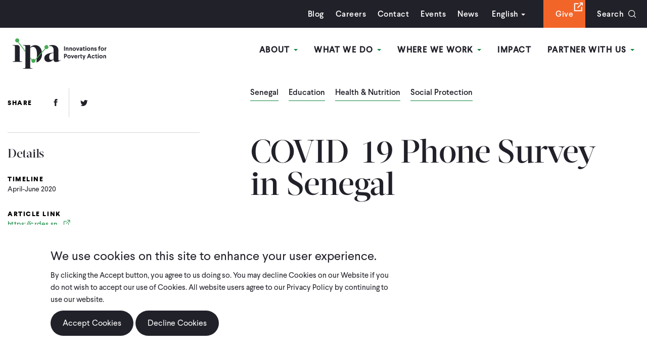

--- FILE ---
content_type: text/html; charset=UTF-8
request_url: https://poverty-action.org/covid-19-phone-survey-senegal
body_size: 16394
content:
<!DOCTYPE html>
<html lang="en" dir="ltr" prefix="content: http://purl.org/rss/1.0/modules/content/  dc: http://purl.org/dc/terms/  foaf: http://xmlns.com/foaf/0.1/  og: http://ogp.me/ns#  rdfs: http://www.w3.org/2000/01/rdf-schema#  schema: http://schema.org/  sioc: http://rdfs.org/sioc/ns#  sioct: http://rdfs.org/sioc/types#  skos: http://www.w3.org/2004/02/skos/core#  xsd: http://www.w3.org/2001/XMLSchema# ">
  <head>
    <meta charset="utf-8" />
<script src="https://giving.classy.org/embedded/api/sdk/js/55509" async></script>
<link rel="canonical" href="https://poverty-action.org/covid-19-phone-survey-senegal" />
<link rel="image_src" href="/sites/default/files/images/non-ipa-recovr-study/CGD.jpeg" />
<meta property="og:title" content="COVID-19 Phone Survey in Senegal | IPA" />
<meta property="og:image" content="https://poverty-action.org/sites/default/files/images/non-ipa-recovr-study/CGD.jpeg" />
<meta property="og:image" content="https://poverty-action.org/sites/default/files/images/non-ipa-recovr-study/CRDES_1.jpeg" />
<meta property="og:image" content="https://poverty-action.org/sites/default/files/2023-05/IPA-Logo-Dark-Green-Background-Rectangle.jpg" />
<meta property="og:image:url" content="https://poverty-action.org/sites/default/files/images/non-ipa-recovr-study/CGD.jpeg" />
<meta property="og:image:url" content="https://poverty-action.org/sites/default/files/images/non-ipa-recovr-study/CRDES_1.jpeg" />
<meta property="og:image:url" content="https://poverty-action.org/sites/default/files/2023-05/IPA-Logo-Dark-Green-Background-Rectangle.jpg" />
<meta property="og:image:secure_url" content="https://poverty-action.org/sites/default/files/images/non-ipa-recovr-study/CGD.jpeg" />
<meta property="og:image:secure_url" content="https://poverty-action.org/sites/default/files/images/non-ipa-recovr-study/CRDES_1.jpeg" />
<meta property="og:image:secure_url" content="https://poverty-action.org/sites/default/files/2023-05/IPA-Logo-Dark-Green-Background-Rectangle.jpg" />
<meta name="twitter:card" content="summary_large_image" />
<meta name="twitter:title" content="COVID-19 Phone Survey in Senegal | IPA" />
<meta name="twitter:image" content="https://poverty-action.org/sites/default/files/images/non-ipa-recovr-study/CGD.jpeg" />
<meta name="Generator" content="Drupal 10 (https://www.drupal.org)" />
<meta name="MobileOptimized" content="width" />
<meta name="HandheldFriendly" content="true" />
<meta name="viewport" content="width=device-width, initial-scale=1.0" />
<link rel="icon" href="/sites/default/files/ipa-favicon-144x144.ico" type="image/vnd.microsoft.icon" />

    <title>COVID-19 Phone Survey in Senegal | IPA</title>
    <link rel="stylesheet" media="all" href="/themes/contrib/stable/css/core/components/progress.module.css?t7h6ko" />
<link rel="stylesheet" media="all" href="/themes/contrib/stable/css/core/components/ajax-progress.module.css?t7h6ko" />
<link rel="stylesheet" media="all" href="/themes/contrib/stable/css/system/components/align.module.css?t7h6ko" />
<link rel="stylesheet" media="all" href="/themes/contrib/stable/css/system/components/fieldgroup.module.css?t7h6ko" />
<link rel="stylesheet" media="all" href="/themes/contrib/stable/css/system/components/container-inline.module.css?t7h6ko" />
<link rel="stylesheet" media="all" href="/themes/contrib/stable/css/system/components/clearfix.module.css?t7h6ko" />
<link rel="stylesheet" media="all" href="/themes/contrib/stable/css/system/components/details.module.css?t7h6ko" />
<link rel="stylesheet" media="all" href="/themes/contrib/stable/css/system/components/hidden.module.css?t7h6ko" />
<link rel="stylesheet" media="all" href="/themes/contrib/stable/css/system/components/item-list.module.css?t7h6ko" />
<link rel="stylesheet" media="all" href="/themes/contrib/stable/css/system/components/js.module.css?t7h6ko" />
<link rel="stylesheet" media="all" href="/themes/contrib/stable/css/system/components/nowrap.module.css?t7h6ko" />
<link rel="stylesheet" media="all" href="/themes/contrib/stable/css/system/components/position-container.module.css?t7h6ko" />
<link rel="stylesheet" media="all" href="/themes/contrib/stable/css/system/components/reset-appearance.module.css?t7h6ko" />
<link rel="stylesheet" media="all" href="/themes/contrib/stable/css/system/components/resize.module.css?t7h6ko" />
<link rel="stylesheet" media="all" href="/themes/contrib/stable/css/system/components/system-status-counter.css?t7h6ko" />
<link rel="stylesheet" media="all" href="/themes/contrib/stable/css/system/components/system-status-report-counters.css?t7h6ko" />
<link rel="stylesheet" media="all" href="/themes/contrib/stable/css/system/components/system-status-report-general-info.css?t7h6ko" />
<link rel="stylesheet" media="all" href="/themes/contrib/stable/css/system/components/tablesort.module.css?t7h6ko" />
<link rel="stylesheet" media="all" href="/modules/contrib/eu_cookie_compliance/css/eu_cookie_compliance.bare.css?t7h6ko" />
<link rel="stylesheet" media="all" href="/modules/custom/gofundme_popup/css/gofundme_popup.css?t7h6ko" />
<link rel="stylesheet" media="all" href="/modules/contrib/paragraphs/css/paragraphs.unpublished.css?t7h6ko" />
<link rel="stylesheet" media="all" href="https://cdnjs.cloudflare.com/ajax/libs/font-awesome/4.3.0/css/font-awesome.min.css" />
<link rel="stylesheet" media="all" href="/modules/contrib/tb_megamenu/css/tb_megamenu.bootstrap.css?t7h6ko" />
<link rel="stylesheet" media="all" href="/modules/contrib/tb_megamenu/css/tb_megamenu.base.css?t7h6ko" />
<link rel="stylesheet" media="all" href="/modules/contrib/tb_megamenu/css/tb_megamenu.default.css?t7h6ko" />
<link rel="stylesheet" media="all" href="/modules/contrib/tb_megamenu/css/tb_megamenu.compatibility.css?t7h6ko" />
<link rel="stylesheet" media="all" href="/themes/contrib/stable/css/core/assets/vendor/normalize-css/normalize.css?t7h6ko" />
<link rel="stylesheet" media="all" href="/themes/contrib/stable/css/core/normalize-fixes.css?t7h6ko" />
<link rel="stylesheet" media="all" href="/themes/contrib/classy/css/components/action-links.css?t7h6ko" />
<link rel="stylesheet" media="all" href="/themes/contrib/classy/css/components/breadcrumb.css?t7h6ko" />
<link rel="stylesheet" media="all" href="/themes/contrib/classy/css/components/button.css?t7h6ko" />
<link rel="stylesheet" media="all" href="/themes/contrib/classy/css/components/collapse-processed.css?t7h6ko" />
<link rel="stylesheet" media="all" href="/themes/contrib/classy/css/components/container-inline.css?t7h6ko" />
<link rel="stylesheet" media="all" href="/themes/contrib/classy/css/components/details.css?t7h6ko" />
<link rel="stylesheet" media="all" href="/themes/contrib/classy/css/components/exposed-filters.css?t7h6ko" />
<link rel="stylesheet" media="all" href="/themes/contrib/classy/css/components/field.css?t7h6ko" />
<link rel="stylesheet" media="all" href="/themes/contrib/classy/css/components/form.css?t7h6ko" />
<link rel="stylesheet" media="all" href="/themes/contrib/classy/css/components/icons.css?t7h6ko" />
<link rel="stylesheet" media="all" href="/themes/contrib/classy/css/components/inline-form.css?t7h6ko" />
<link rel="stylesheet" media="all" href="/themes/contrib/classy/css/components/item-list.css?t7h6ko" />
<link rel="stylesheet" media="all" href="/themes/contrib/classy/css/components/link.css?t7h6ko" />
<link rel="stylesheet" media="all" href="/themes/contrib/classy/css/components/links.css?t7h6ko" />
<link rel="stylesheet" media="all" href="/themes/contrib/classy/css/components/menu.css?t7h6ko" />
<link rel="stylesheet" media="all" href="/themes/contrib/classy/css/components/more-link.css?t7h6ko" />
<link rel="stylesheet" media="all" href="/themes/contrib/classy/css/components/pager.css?t7h6ko" />
<link rel="stylesheet" media="all" href="/themes/contrib/classy/css/components/tabledrag.css?t7h6ko" />
<link rel="stylesheet" media="all" href="/themes/contrib/classy/css/components/tableselect.css?t7h6ko" />
<link rel="stylesheet" media="all" href="/themes/contrib/classy/css/components/tablesort.css?t7h6ko" />
<link rel="stylesheet" media="all" href="/themes/contrib/classy/css/components/tabs.css?t7h6ko" />
<link rel="stylesheet" media="all" href="/themes/contrib/classy/css/components/textarea.css?t7h6ko" />
<link rel="stylesheet" media="all" href="/themes/contrib/classy/css/components/ui-dialog.css?t7h6ko" />
<link rel="stylesheet" media="all" href="/themes/contrib/classy/css/components/messages.css?t7h6ko" />
<link rel="stylesheet" media="all" href="/themes/contrib/classy/css/components/node.css?t7h6ko" />
<link rel="stylesheet" media="all" href="/themes/contrib/classy/css/components/progress.css?t7h6ko" />
<link rel="stylesheet" media="all" href="/themes/custom/ipa/assets/dist/main.min.css?t7h6ko" />

    <script type="application/json" data-drupal-selector="drupal-settings-json">{"path":{"baseUrl":"\/","pathPrefix":"","currentPath":"node\/40761","currentPathIsAdmin":false,"isFront":false,"currentLanguage":"en"},"pluralDelimiter":"\u0003","suppressDeprecationErrors":true,"gtag":{"tagId":"","consentMode":false,"otherIds":[],"events":[],"additionalConfigInfo":[]},"ajaxPageState":{"libraries":"[base64]","theme":"ipa","theme_token":null},"ajaxTrustedUrl":{"\/search\/node":true},"gtm":{"tagId":null,"settings":{"data_layer":"dataLayer","include_classes":false,"allowlist_classes":"google\nnonGooglePixels\nnonGoogleScripts\nnonGoogleIframes","blocklist_classes":"customScripts\ncustomPixels","include_environment":false,"environment_id":"","environment_token":""},"tagIds":["GTM-PVWSQ3Q"]},"gofundmePopup":{"enabled":true,"useDefaultPopup":true,"sdkUrl":"https:\/\/giving.classy.org\/embedded\/api\/sdk\/js\/55509","embedCode":"\u003Cdiv id=\u0022_-fO1Pe0xlDTLunxGrFVk\u0022 classy=\u0022752506\u0022 \/\u003E","startDate":"2025-12-01","endDate":"2025-12-31","previewMode":false,"debugMode":true,"visibilityOption":"exclude","pages":"","currentPath":"\/node\/40761","pathAlias":"\/covid-19-phone-survey-senegal"},"eu_cookie_compliance":{"cookie_policy_version":"1.0.0","popup_enabled":true,"popup_agreed_enabled":false,"popup_hide_agreed":false,"popup_clicking_confirmation":false,"popup_scrolling_confirmation":false,"popup_html_info":"\u003Cdiv aria-labelledby=\u0022popup-text\u0022  class=\u0022eu-cookie-compliance-banner eu-cookie-compliance-banner-info eu-cookie-compliance-banner--opt-in\u0022\u003E\n  \u003Cdiv class=\u0022popup-content info eu-cookie-compliance-content\u0022\u003E\n        \u003Cdiv id=\u0022popup-text\u0022 class=\u0022eu-cookie-compliance-message\u0022 role=\u0022document\u0022\u003E\n      \u003Ch2\u003EWe use cookies on this site to enhance your user experience.\u003C\/h2\u003E\u003Cp\u003EBy clicking the Accept button, you agree to us doing so. You may decline Cookies on our Website if you do not wish to accept our use of Cookies. All website users agree to our Privacy Policy by continuing to use our website.\u003C\/p\u003E\n              \u003Cbutton type=\u0022button\u0022 class=\u0022find-more-button eu-cookie-compliance-more-button\u0022\u003EPrivacy Policy\u003C\/button\u003E\n          \u003C\/div\u003E\n\n    \n    \u003Cdiv id=\u0022popup-buttons\u0022 class=\u0022eu-cookie-compliance-buttons\u0022\u003E\n            \u003Cbutton type=\u0022button\u0022 class=\u0022agree-button eu-cookie-compliance-secondary-button button button--small\u0022\u003EAccept Cookies\u003C\/button\u003E\n              \u003Cbutton type=\u0022button\u0022 class=\u0022decline-button eu-cookie-compliance-default-button button button--small button--primary\u0022\u003EDecline Cookies\u003C\/button\u003E\n          \u003C\/div\u003E\n  \u003C\/div\u003E\n\u003C\/div\u003E","use_mobile_message":false,"mobile_popup_html_info":"\u003Cdiv aria-labelledby=\u0022popup-text\u0022  class=\u0022eu-cookie-compliance-banner eu-cookie-compliance-banner-info eu-cookie-compliance-banner--opt-in\u0022\u003E\n  \u003Cdiv class=\u0022popup-content info eu-cookie-compliance-content\u0022\u003E\n        \u003Cdiv id=\u0022popup-text\u0022 class=\u0022eu-cookie-compliance-message\u0022 role=\u0022document\u0022\u003E\n      \n              \u003Cbutton type=\u0022button\u0022 class=\u0022find-more-button eu-cookie-compliance-more-button\u0022\u003EPrivacy Policy\u003C\/button\u003E\n          \u003C\/div\u003E\n\n    \n    \u003Cdiv id=\u0022popup-buttons\u0022 class=\u0022eu-cookie-compliance-buttons\u0022\u003E\n            \u003Cbutton type=\u0022button\u0022 class=\u0022agree-button eu-cookie-compliance-secondary-button button button--small\u0022\u003EAccept Cookies\u003C\/button\u003E\n              \u003Cbutton type=\u0022button\u0022 class=\u0022decline-button eu-cookie-compliance-default-button button button--small button--primary\u0022\u003EDecline Cookies\u003C\/button\u003E\n          \u003C\/div\u003E\n  \u003C\/div\u003E\n\u003C\/div\u003E","mobile_breakpoint":768,"popup_html_agreed":false,"popup_use_bare_css":true,"popup_height":"auto","popup_width":"100%","popup_delay":1000,"popup_link":"https:\/\/poverty-action.org\/privacy-policy","popup_link_new_window":true,"popup_position":false,"fixed_top_position":true,"popup_language":"en","store_consent":false,"better_support_for_screen_readers":false,"cookie_name":"","reload_page":false,"domain":"","domain_all_sites":false,"popup_eu_only":false,"popup_eu_only_js":false,"cookie_lifetime":100,"cookie_session":0,"set_cookie_session_zero_on_disagree":0,"disagree_do_not_show_popup":false,"method":"opt_in","automatic_cookies_removal":true,"allowed_cookies":"","withdraw_markup":"\u003Cbutton type=\u0022button\u0022 class=\u0022eu-cookie-withdraw-tab\u0022\u003EPrivacy settings\u003C\/button\u003E\n\u003Cdiv aria-labelledby=\u0022popup-text\u0022 class=\u0022eu-cookie-withdraw-banner\u0022\u003E\n  \u003Cdiv class=\u0022popup-content info eu-cookie-compliance-content\u0022\u003E\n    \u003Cdiv id=\u0022popup-text\u0022 class=\u0022eu-cookie-compliance-message\u0022 role=\u0022document\u0022\u003E\n      \u003Ch2\u003EWe use cookies on this site to enhance your user experience\u003C\/h2\u003E\u003Cp\u003EYou have given your consent for us to set cookies.\u003C\/p\u003E\n    \u003C\/div\u003E\n    \u003Cdiv id=\u0022popup-buttons\u0022 class=\u0022eu-cookie-compliance-buttons\u0022\u003E\n      \u003Cbutton type=\u0022button\u0022 class=\u0022eu-cookie-withdraw-button  button button--small button--primary\u0022\u003EWithdraw consent\u003C\/button\u003E\n    \u003C\/div\u003E\n  \u003C\/div\u003E\n\u003C\/div\u003E","withdraw_enabled":false,"reload_options":0,"reload_routes_list":"","withdraw_button_on_info_popup":false,"cookie_categories":[],"cookie_categories_details":[],"enable_save_preferences_button":true,"cookie_value_disagreed":"0","cookie_value_agreed_show_thank_you":"1","cookie_value_agreed":"2","containing_element":"body","settings_tab_enabled":false,"olivero_primary_button_classes":" button button--small button--primary","olivero_secondary_button_classes":" button button--small","close_button_action":"close_banner","open_by_default":true,"modules_allow_popup":true,"hide_the_banner":false,"geoip_match":true,"unverified_scripts":["\/"]},"TBMegaMenu":{"TBElementsCounter":{"column":4},"theme":"ipa"},"user":{"uid":0,"permissionsHash":"506f4d2033bae4c2987259926cb381eda8e0f2c919d40aaaa6857ffec3ee6f81"}}</script>
<script src="/sites/default/files/js/js_x7H8FBpbFrueOYtAeqFiYKJJe4hXpG7h1CexKg15vVo.js?scope=header&amp;delta=0&amp;language=en&amp;theme=ipa&amp;include=eJxtyEEOwjAMRNELpfWRIjcdTIodhzSR4PZErACx-aN5GDG53zLmWNXMJYHwB4P4ZZTdEKvXUendiS6K2FlIZn7_ygc_vtGC9MblVO6g4z7QnsupeUcLuTKJ-sa6nC2FvkWDsKEM6lcY1g95ASShR7k"></script>
<script src="/modules/contrib/google_tag/js/gtag.js?t7h6ko"></script>
<script src="/modules/contrib/google_tag/js/gtm.js?t7h6ko"></script>

  </head>
  <body class="path-node page-node-type-template-g-details-flex">
        <a href="#main-content" class="visually-hidden focusable skip-link">
      Skip to main content
    </a>
    <noscript><iframe src="https://www.googletagmanager.com/ns.html?id=GTM-PVWSQ3Q"
                  height="0" width="0" style="display:none;visibility:hidden"></iframe></noscript>

      <div class="dialog-off-canvas-main-canvas" data-off-canvas-main-canvas>
    <div id="site">
     <a href="#main-content" class="skip-main">Skip to main content</a>
    <header id="header" role="banner">
         <div class="frame">
              <div class="top-bar">
                <div class="frame">
                      <div class="region region-headertopbar">
    <div class="search-block-form block block-search container-inline" data-drupal-selector="search-block-form" id="block-ipa-search" role="search">
  
      <h2>Search</h2>
    
      <form action="/search/node" method="get" id="search-block-form" accept-charset="UTF-8">
  <div class="js-form-item form-item js-form-type-search form-type-search js-form-item-keys form-item-keys form-no-label">
      <label for="edit-keys" class="visually-hidden">Search</label>
        <input title="Enter the terms you wish to search for." data-drupal-selector="edit-keys" type="search" id="edit-keys" name="keys" value="" size="15" maxlength="128" class="form-search" placeholder="Search by keyword" />

        </div>
<div data-drupal-selector="edit-actions" class="form-actions js-form-wrapper form-wrapper" id="edit-actions"><input data-drupal-selector="edit-submit" type="submit" id="edit-submit" value="Search" class="button js-form-submit form-submit" />
</div>

</form>

  </div>
<nav role="navigation" aria-labelledby="block-utilitymenu-menu" id="block-utilitymenu" class="block block-menu navigation menu--utility-menu">
            
  <h2 class="visually-hidden" id="block-utilitymenu-menu">Utility Menu</h2>
  

        
              <ul class="menu">
                    <li class="menu-item">
        <a href="/ipa-blog" data-drupal-link-system-path="node/71">Blog</a>
              </li>
                <li class="menu-item">
        <a href="/careers" data-drupal-link-system-path="node/157">Careers</a>
              </li>
                <li class="menu-item">
        <a href="/contact-us" data-drupal-link-system-path="node/156">Contact</a>
              </li>
                <li class="menu-item">
        <a href="/ipa-events" data-drupal-link-system-path="node/69">Events</a>
              </li>
                <li class="menu-item">
        <a href="/ipa-news" data-drupal-link-system-path="node/70">News</a>
              </li>
        </ul>
  


  </nav>
<div id="block-gtranslate-2" class="block block-gtranslate block-gtranslate-block">
  
      <h2>GTranslate</h2>
    
      
<div class="gtranslate">
<script>function doGTranslate(lang_pair) {if(lang_pair.value)lang_pair=lang_pair.value;if(lang_pair=='')return;var lang=lang_pair.split('|')[1];var plang=location.hostname.split('.')[0];if(plang.length !=2 && plang.toLowerCase() != 'zh-cn' && plang.toLowerCase() != 'zh-tw')plang='en';location.href=location.protocol+'//'+(lang == 'en' ? '' : lang+'.')+location.hostname.replace('www.', '').replace(RegExp('^' + plang + '\\.'), '')+'/covid-19-phone-survey-senegal';}</script><div class="switcher notranslate"><div class="selected"><a href="#" onclick="return false;"><span class="gflag" style="background-position:-0px -0px"><img src="/modules/gtranslate/gtranslate-files/blank.png" height="16" width="16" alt="English" /></span>English</a></div><div class="option"><a href="/covid-19-phone-survey-senegal" title="English" class="nturl  selected"><span class="gflag" style="background-position:-0px -0px;"><img src="/modules/gtranslate/gtranslate-files/blank.png" height="16" width="16" alt="English" /></span>English</a><a href="https://fr.poverty-action.org/covid-19-phone-survey-senegal" title="French" class="nturl "><span class="gflag" style="background-position:-200px -100px;"><img src="/modules/gtranslate/gtranslate-files/blank.png" height="16" width="16" alt="French" /></span>French</a><a href="https://es.poverty-action.org/covid-19-phone-survey-senegal" title="Spanish" class="nturl "><span class="gflag" style="background-position:-600px -200px;"><img src="/modules/gtranslate/gtranslate-files/blank.png" height="16" width="16" alt="Spanish" /></span>Spanish</a></div></div><style>
                        span.gflag {font-size:16px;padding:1px 0;background-repeat:no-repeat;background-image:url(/modules/gtranslate/gtranslate-files/16.png);}
                        span.gflag img {border:0;margin-top:2px;}
                        .switcher {font-family:Arial;font-size:10pt;text-align:left;cursor:pointer;overflow:hidden;width:163px;line-height:16px;}
                        .switcher a {text-decoration:none;display:block;font-size:10pt;-webkit-box-sizing:content-box;-moz-box-sizing:content-box;box-sizing:content-box;border:none;}
                        .switcher a span.gflag {margin-right:3px;padding:0;display:block;float:left;}
                        .switcher .selected {background:#FFFFFF url(/modules/gtranslate/gtranslate-files/switcher.png) repeat-x;position:relative;z-index:9999;}
                        .switcher .selected a {border:1px solid #CCCCCC;background:url(/modules/gtranslate/gtranslate-files/arrow_down.png) 146px center no-repeat;color:#666666;padding:3px 5px;width:151px;}
                        .switcher .selected a:hover {background:#F0F0F0 url(/modules/gtranslate/gtranslate-files/arrow_down.png) 146px center no-repeat;}
                        .switcher .option {position:relative;z-index:9998;border-left:1px solid #CCCCCC;border-right:1px solid #CCCCCC;border-bottom:1px solid #CCCCCC;background-color:#EEEEEE;display:none;width:161px;-webkit-box-sizing:content-box;-moz-box-sizing:content-box;box-sizing:content-box;}
                        .switcher .option a {color:#000;padding:3px 5px;}
                        .switcher .option a:hover {background:#FFC;}
                        .switcher .option a.selected {background:#FFC;}
                        #selected_lang_name {float: none;}
                        .l_name {float: none !important;margin: 0;}
                    </style>
</div>
  </div>
<nav role="navigation" aria-labelledby="block-searchgivemenu-menu" id="block-searchgivemenu" class="block block-menu navigation menu--search-give-menu">
      
  <h2 id="block-searchgivemenu-menu">Search Give Menu</h2>
  

        
              <ul class="menu">
                    <li class="menu-item">
        <a href="https://donate.poverty-action.org/give/192232/#!/donation/checkout" class="orange-bg" target="_blank">Give</a>
              </li>
                <li class="menu-item">
        <a href="/search" class="search-toggle" data-drupal-link-system-path="search">Search</a>
              </li>
        </ul>
  


  </nav>

  </div>

                </div>
            </div>
            <div class="bottom-bar">
                <div id="block-ipa-branding" class="block block-system block-system-branding-block">
                    <a href="/" rel="home" class="site-logo">
                        <img src="/themes/custom/ipa/assets/imgs/ipa-logo.svg" alt="IPA" class="logo">
                    </a>
                </div>
                  <div class="region region-header">
    <div id="block-mainnavigation" class="block block-tb-megamenu block-tb-megamenu-menu-blockmain">
  
    
      <style type="text/css">
  .tb-megamenu.animate .mega > .mega-dropdown-menu, .tb-megamenu.animate.slide .mega > .mega-dropdown-menu > div {
    transition-delay: 400ms;  -webkit-transition-delay: 400ms;  -ms-transition-delay: 400ms;  -o-transition-delay: 400ms;  transition-duration: 400ms;  -webkit-transition-duration: 400ms;  -ms-transition-duration: 400ms;  -o-transition-duration: 400ms;
  }
</style>
<div  class="tb-megamenu tb-megamenu-main animate fading" data-duration="400" data-delay="400" id="tb-megamenu-main" role="navigation" aria-label="Main navigation">
      <button data-target=".nav-collapse" data-toggle="collapse" class="btn btn-navbar tb-megamenu-button" type="button">
      <i class="fa fa-reorder"></i>
    </button>
    <div class="nav-collapse  always-show">
    <ul  class="tb-megamenu-nav nav level-0 items-11" role="list" >
        <li  class="tb-megamenu-item level-1 mega dropdown" data-id="menu_link_content:97524b7b-86ee-4cb9-9a4d-3dbebe75aa3c" data-level="1" data-type="menu_item" data-class="" data-xicon="" data-caption="" data-alignsub="" data-group="0" data-hidewcol="0" data-hidesub="0" data-label="" aria-level="1" >
      <a href="/about"  class="dropdown-toggle" aria-expanded="false">
          About
          <span class="caret"></span>
          </a>
  <div  class="tb-megamenu-submenu dropdown-menu mega-dropdown-menu nav-child" data-class="" data-width="" role="list">
  <div class="mega-dropdown-inner">
          <div  class="tb-megamenu-row row-fluid">
      <div  data-showblocktitle="0" class="tb-megamenu-column span12 mega-col-nav about-menu" data-class="about-menu" data-width="12" data-hidewcol="" id="tb-megamenu-column-1">
  <div class="tb-megamenu-column-inner mega-inner clearfix">
                 <div  class="tb-block tb-megamenu-block" data-type="block" data-block="aboutmegamenu">
    <div class="block-inner">
      <div id="block-block-content1b4d1588-fd87-48ca-910f-d995b4b5dfbe" class="block block-block-content block-block-content1b4d1588-fd87-48ca-910f-d995b4b5dfbe">
  
    
      
            <div class="clearfix text-formatted field field--name-body field--type-text-with-summary field--label-hidden field__item"><div class="column"><p><img src="/sites/default/files/inline-images/image-2.jpg" data-entity-uuid="2ec69261-3b4e-4640-aa62-912874213cb7" data-entity-type="file" alt="test" width="330" height="240" loading="lazy"></p><p><a href="/about">Our Story &amp; Mission</a></p></div><div class="column"><p><img src="/sites/default/files/inline-images/image-1.jpg" data-entity-uuid="463bbc0f-45e9-47f9-9728-b92dd760a1e9" data-entity-type="file" alt="test" width="330" height="240" loading="lazy"></p><p><a href="/about/people">Our People</a></p></div><div class="column"><p><img src="/sites/default/files/inline-images/image.jpg" data-entity-uuid="20418c39-e9aa-495c-96de-dbcb02a58209" data-entity-type="file" alt="test" width="330" height="240" loading="lazy"></p><p><a href="/sites/default/files/publications/IPA-2025-Strategic-Ambition-Brochure-Final-Web.pdf" target="_blank">Our Strategy</a></p></div><div class="column"><p><strong>Learn More</strong></p><p><a href="/about/annual-reports-finances">Annual Reports &amp; Finances</a></p><p><a href="/node/116">Our Values</a></p><p><a href="/careers">Careers</a></p><p><a href="/contact-us">Contact Us</a></p><p><a href="/code-of-conduct-and-policies">Code of Conduct &amp; Associated Policies</a></p><p><a href="/legal-disclosures">Legal Disclosures</a></p></div></div>
      
  </div>

    </div>
  </div>

      </div>
</div>

  </div>

      </div>
</div>

</li>

        <li  class="tb-megamenu-item level-1 mega dropdown" data-id="menu_link_content:a022aef1-aa0d-479c-bc95-ef64ee0d891d" data-level="1" data-type="menu_item" data-class="" data-xicon="" data-caption="" data-alignsub="" data-group="0" data-hidewcol="0" data-hidesub="0" data-label="" aria-level="1" >
      <a href="/what-we-do"  class="dropdown-toggle" aria-expanded="false">
          What We Do
          <span class="caret"></span>
          </a>
  <div  class="tb-megamenu-submenu dropdown-menu mega-dropdown-menu nav-child" data-class="" data-width="" role="list">
  <div class="mega-dropdown-inner">
          <div  class="tb-megamenu-row row-fluid">
      <div  data-showblocktitle="1" class="tb-megamenu-column span12 mega-col-nav" data-class="" data-width="12" data-hidewcol="" id="tb-megamenu-column-2">
  <div class="tb-megamenu-column-inner mega-inner clearfix">
                 <div  class="tb-block tb-megamenu-block" data-type="block" data-block="whatwedomm">
    <div class="block-inner">
      <div id="block-block-contentb79bf363-8e29-46ab-8875-4d8935fc1c26" class="block block-block-content block-block-contentb79bf363-8e29-46ab-8875-4d8935fc1c26">
  
    
      
            <div class="clearfix text-formatted field field--name-body field--type-text-with-summary field--label-hidden field__item"><div class="column"><div class="inner-col"><p><img src="/sites/default/files/inline-images/image_3.jpg" data-entity-uuid="6f30ab62-49f1-457d-8596-70605e255023" data-entity-type="file" alt="test" width="225" height="135" loading="lazy"></p></div><div class="inner-col"><p><strong>Explore Research</strong></p><p><a href="/our-studies ">Studies</a></p><p><a href="/node/42">Public Data</a></p></div></div><div class="column"><div class="inner-column"><div class="left-col"><p><strong>Evidence Generation</strong></p><div class="inner-left-col"><div class="group"><p><a href="/sectoral-expertise"><strong>Sectoral Expertise</strong></a></p><p><a href="/agriculture">Agriculture</a></p><p><a href="/node/54277">Climate &amp; Environment</a></p><p><a href="/node/142">Consumer Protection</a></p><p><a href="/node/143">Education</a></p><p><a href="/node/144">Entrepreneurship &amp; Private Sector Development</a></p><p><a href="/node/145">Financial Inclusion</a></p><p><a href="/health-nutrition">Health &amp; Nutrition</a></p><p><a href="/human-trafficking">Human Trafficking</a></p><p><a href="/intimate-partner-violence">Intimate Partner Violence</a></p><p><a href="/peace-recovery">Peace &amp; Recovery</a></p><p><a href="/social-protection">Social Protection</a></p></div><div class="group"><p><a href="/research-funding"><strong>Research Funding</strong></a></p><p><a href="/open-funding-opportunities">Open Opportunities</a></p><p><a href="/research-funding">Closed Opportunities</a></p></div><div class="group"><p><a href="/rigorous-research"><strong>Rigorous Research</strong></a></p><p><a href="/high-quality-data">High-Quality Data</a></p><p><a href="/ethics-ipa-irb">Ethics &amp; IPA IRB</a></p><p><a href="/research-methods">Research Methods</a></p><p><a href="/research-support">Research Support</a></p><p><a href="/data-science-and-engineering">Data Science</a></p></div></div></div><div class="right-col"><div class="group"><p><strong>Evidence Use</strong></p><p><a href="/embedded-evidence-labs">Embedded Evidence Labs</a></p><p><a href="/policy-influence">Policy Influence</a></p><p><a href="/scaling-what-works">Scaling What Works</a></p></div><div class="group"><p><strong>Advisory Services</strong></p><p><a href="https://www.povertyindex.org" target="_blank">Poverty Measurement</a></p><p><a href="/right-fit-evidence">Right-Fit Evidence</a></p></div></div></div></div></div>
      
  </div>

    </div>
  </div>

      </div>
</div>

  </div>

      </div>
</div>

</li>

        <li  class="tb-megamenu-item level-1 mega dropdown" data-id="menu_link_content:a8cc5e91-ba6b-4e20-8d5b-2b611585dbbe" data-level="1" data-type="menu_item" data-class="" data-xicon="" data-caption="" data-alignsub="" data-group="0" data-hidewcol="0" data-hidesub="0" data-label="" aria-level="1" >
      <a href="/where-we-work"  class="dropdown-toggle" aria-expanded="false">
          Where We Work
          <span class="caret"></span>
          </a>
  <div  class="tb-megamenu-submenu dropdown-menu mega-dropdown-menu nav-child" data-class="" data-width="" role="list">
  <div class="mega-dropdown-inner">
          <div  class="tb-megamenu-row row-fluid">
      <div  data-showblocktitle="0" class="tb-megamenu-column span12 mega-col-nav where-menu" data-class="where-menu" data-width="12" data-hidewcol="" id="tb-megamenu-column-3">
  <div class="tb-megamenu-column-inner mega-inner clearfix">
                 <div  class="tb-block tb-megamenu-block" data-type="block" data-block="whereweworkmm">
    <div class="block-inner">
      <div id="block-block-contentf1e4efa2-6a8a-4938-b39e-f4ba99eab9d6" class="block block-block-content block-block-contentf1e4efa2-6a8a-4938-b39e-f4ba99eab9d6">
  
    
      
            <div class="clearfix text-formatted field field--name-body field--type-text-with-summary field--label-hidden field__item"><div class="column"><p><img src="/sites/default/files/inline-images/image_2.jpg" data-entity-uuid="7d8b6072-8478-435a-a304-ede88630f9b7" data-entity-type="file" alt="test" width="720" height="480" loading="lazy"></p><div class="meta"><p><strong>IPA has 16 country offices, listed here. To date, we have more than 1,000 projects completed or underway in more than 60 countries.&nbsp;</strong></p><p><a href="/where-we-work">Learn More</a></p></div></div><div class="column"><p><strong>East Africa</strong></p><p><a href="/kenya-overview">Kenya</a></p><p><a href="/node/48">Malawi</a></p><p><a href="/node/49">Rwanda</a></p><p><a href="/node/50">Tanzania</a></p><p><a href="/node/51">Uganda</a></p><p><a href="/node/52">Zambia</a></p></div><div class="column"><p><strong>West Africa</strong></p><p><a href="/node/53">Burkina Faso</a></p><p><a href="/node/204">Côte d’Ivoire</a></p><p><a href="/node/54">Ghana</a></p><p><a href="/node/64">Liberia</a></p><p><a href="/node/199">Nigeria</a></p><p><a href="/node/55">Sierra Leone</a></p></div><div class="column"><p><strong>Asia</strong></p><p><a href="/node/58">Philippines</a></p></div><div class="column"><p><strong>Latin America &amp; the Caribbean</strong></p><p><a href="/node/59">Colombia</a></p><p><a href="/node/61">Mexico</a></p><p><a href="/node/63">Peru</a></p><p><a href="/other-countries-latin-america-caribbean">Other LAC Countries</a></p></div></div>
      
  </div>

    </div>
  </div>

      </div>
</div>

  </div>

      </div>
</div>

</li>

        <li  class="tb-megamenu-item level-1 mega" data-id="menu_link_content:48150d10-2812-4560-98b9-f773579c61ec" data-level="1" data-type="menu_item" data-class="" data-xicon="" data-caption="" data-alignsub="" data-group="0" data-hidewcol="0" data-hidesub="0" data-label="" aria-level="1" >
      <a href="/impact" >
          Impact
          </a>
  
</li>

        <li  class="tb-megamenu-item level-1 mega dropdown" data-id="menu_link_content:512b8894-6594-424d-8748-7c489ca53509" data-level="1" data-type="menu_item" data-class="" data-xicon="" data-caption="" data-alignsub="" data-group="0" data-hidewcol="0" data-hidesub="0" data-label="" aria-level="1" >
      <a href="/Partner-With-Us"  class="dropdown-toggle" aria-expanded="false">
          Partner With Us
          <span class="caret"></span>
          </a>
  <div  class="tb-megamenu-submenu dropdown-menu mega-dropdown-menu nav-child" data-class="" data-width="" role="list">
  <div class="mega-dropdown-inner">
          <div  class="tb-megamenu-row row-fluid">
      <div  data-showblocktitle="0" class="tb-megamenu-column span12 mega-col-nav" data-class="" data-width="12" data-hidewcol="" id="tb-megamenu-column-4">
  <div class="tb-megamenu-column-inner mega-inner clearfix">
                 <div  class="tb-block tb-megamenu-block" data-type="block" data-block="partnerwithusmm">
    <div class="block-inner">
      <div id="block-block-content10c999f3-c70c-4a1a-889b-8b1edc71416a" class="block block-block-content block-block-content10c999f3-c70c-4a1a-889b-8b1edc71416a">
  
    
      
            <div class="clearfix text-formatted field field--name-body field--type-text-with-summary field--label-hidden field__item"><div class="column">
<p><img alt="Children in Sylhet, Bangladesh receive vitamin A capsules at a temporary vaccination center. © 2018 HM Shahidul Islam / Shutterstock" data-entity-type="file" data-entity-uuid="b7a8843e-8033-45cc-980f-2856e981bc47" src="/sites/default/files/inline-images/For-Practitioners-Mega-Menu-Image.jpg" width="604" height="480" loading="lazy"></p>

<p><a href="/partner-with-us/practitioners">For Practitioners</a></p>
</div>

<div class="column">
<p><img alt="IPA Executive Director Annie Duflo (left) meets Mr. Enoch Cobbinah, Chief Director of Ghana's Ministry of Education. © 2018 Kojo Denanyoh" data-entity-type="file" data-entity-uuid="39cbf1ac-9d03-472d-b6e9-e7e102ca3f59" src="/sites/default/files/inline-images/For-Policymakers-Mega-Menu-Image.jpg" width="604" height="480" loading="lazy"></p>

<p><a href="/partner-with-us/policymakers">For Policymakers</a></p>
</div>

<div class="column">
<p><img alt="An IPA/J-PAL workshop on &quot;Investing in Education for the Future&quot; in Liberia.  © 2017 Rebecca Elcome" data-entity-type="file" data-entity-uuid="d64f622c-8b39-462a-82e4-5bfc0d7693cc" src="/sites/default/files/inline-images/For-Researchers-Mega-Menu-Image.jpg" width="604" height="480" loading="lazy"></p>

<p><a href="/partner-with-us/researchers">For Researchers</a></p>

<p class="overlay-link"><a href="/research-funding">See funding opportunities»</a></p>
</div>

<div class="column">
<p><img alt="Students in Sylhet, Bangladesh plant a tree. © 2018 HM Shahidul Islam / Shutterstock" data-entity-type="file" data-entity-uuid="26e1f0d2-a595-4129-9043-c24b02205c18" src="/sites/default/files/inline-images/For-Donors-Mega-Menu-Image.jpg" width="604" height="480" loading="lazy"></p>

<p><a href="/partner-with-us/donors">For Donors</a></p>
</div>
</div>
      
  </div>

    </div>
  </div>

      </div>
</div>

  </div>

      </div>
</div>

</li>

        <li  class="tb-megamenu-item level-1 mega" data-id="menu_link_content:86228068-67dd-4076-91e7-f8139c423cea" data-level="1" data-type="menu_item" data-class="" data-xicon="" data-caption="" data-alignsub="" data-group="0" data-hidewcol="0" data-hidesub="0" data-label="" aria-level="1" >
      <a href="/ipa-blog" >
          Blog
          </a>
  
</li>

        <li  class="tb-megamenu-item level-1 mega" data-id="menu_link_content:d9a8b7d2-67c6-4c33-a59f-8f2b56a945fa" data-level="1" data-type="menu_item" data-class="" data-xicon="" data-caption="" data-alignsub="" data-group="0" data-hidewcol="0" data-hidesub="0" data-label="" aria-level="1" >
      <a href="/ipa-news" >
          News
          </a>
  
</li>

        <li  class="tb-megamenu-item level-1 mega" data-id="menu_link_content:2f281a7d-f2cd-40a9-bf3e-6817f598f1bc" data-level="1" data-type="menu_item" data-class="" data-xicon="" data-caption="" data-alignsub="" data-group="0" data-hidewcol="0" data-hidesub="0" data-label="" aria-level="1" >
      <a href="/careers" >
          Careers
          </a>
  
</li>

        <li  class="tb-megamenu-item level-1 mega" data-id="menu_link_content:a6b8320c-47a8-457c-9c0c-8bd162e5f7d2" data-level="1" data-type="menu_item" data-class="" data-xicon="" data-caption="" data-alignsub="" data-group="0" data-hidewcol="0" data-hidesub="0" data-label="" aria-level="1" >
      <a href="/ipa-events" >
          Events
          </a>
  
</li>

        <li  class="tb-megamenu-item level-1 mega" data-id="menu_link_content:cf2425dd-1bc7-4075-96d8-219b0d3ece0e" data-level="1" data-type="menu_item" data-class="" data-xicon="" data-caption="" data-alignsub="" data-group="0" data-hidewcol="0" data-hidesub="0" data-label="" aria-level="1" >
      <a href="/contact-us" >
          Contact
          </a>
  
</li>

        <li  class="tb-megamenu-item level-1 mega" data-id="menu_link_content:03df0ac0-8a56-457f-af20-ba719791cfaa" data-level="1" data-type="menu_item" data-class="" data-xicon="" data-caption="" data-alignsub="" data-group="0" data-hidewcol="0" data-hidesub="0" data-label="" aria-level="1" >
      <a href="https://donate.poverty-action.org/give/192232/#!/donation/checkout"  class="orange-bg" target="_blank">
          Give
          </a>
  
</li>

  </ul>

      </div>
  </div>

  </div>
<div id="block-aboutmegamenu" class="block block-block-content block-block-content1b4d1588-fd87-48ca-910f-d995b4b5dfbe">
  
    
      
            <div class="clearfix text-formatted field field--name-body field--type-text-with-summary field--label-hidden field__item"><div class="column"><p><img src="/sites/default/files/inline-images/image-2.jpg" data-entity-uuid="2ec69261-3b4e-4640-aa62-912874213cb7" data-entity-type="file" alt="test" width="330" height="240" loading="lazy"></p><p><a href="/about">Our Story &amp; Mission</a></p></div><div class="column"><p><img src="/sites/default/files/inline-images/image-1.jpg" data-entity-uuid="463bbc0f-45e9-47f9-9728-b92dd760a1e9" data-entity-type="file" alt="test" width="330" height="240" loading="lazy"></p><p><a href="/about/people">Our People</a></p></div><div class="column"><p><img src="/sites/default/files/inline-images/image.jpg" data-entity-uuid="20418c39-e9aa-495c-96de-dbcb02a58209" data-entity-type="file" alt="test" width="330" height="240" loading="lazy"></p><p><a href="/sites/default/files/publications/IPA-2025-Strategic-Ambition-Brochure-Final-Web.pdf" target="_blank">Our Strategy</a></p></div><div class="column"><p><strong>Learn More</strong></p><p><a href="/about/annual-reports-finances">Annual Reports &amp; Finances</a></p><p><a href="/node/116">Our Values</a></p><p><a href="/careers">Careers</a></p><p><a href="/contact-us">Contact Us</a></p><p><a href="/code-of-conduct-and-policies">Code of Conduct &amp; Associated Policies</a></p><p><a href="/legal-disclosures">Legal Disclosures</a></p></div></div>
      
  </div>
<div id="block-impactmm" class="block block-block-content block-block-content6d8d2307-8f0a-4010-acb6-e2021045b74f">
  
    
      
            <div class="clearfix text-formatted field field--name-body field--type-text-with-summary field--label-hidden field__item"><div class="column">
<p><img alt="test" data-entity-type="file" data-entity-uuid="3100ff7e-b240-48b8-8f86-89affd25b93d" src="/sites/default/files/inline-images/image-2_0.jpg" width="660" height="480" loading="lazy"></p>

<p><a href="/evidence-use">Evidence Use</a></p>
</div>

<div class="column">
<p><img alt="#" data-entity-type="file" data-entity-uuid="a7927ed5-21e9-4eb2-a5cf-63b11b342dfa" src="/sites/default/files/inline-images/image-1_0.jpg" width="660" height="480" loading="lazy"></p>

<p><a href="/equipping-decision-makers">Equipping Decision-Makers</a></p>
</div>

<div class="column">
<p><img alt="test" data-entity-type="file" data-entity-uuid="4e92864a-f5ed-41aa-a54e-617e10fc6c59" src="/sites/default/files/inline-images/image_0.jpg" width="660" height="480" loading="lazy"></p>

<p><a href="/influencing-policy-and-programming">Influencing Policy &amp; Programming</a></p>
</div>

<div class="column">
<p><strong>Read More</strong></p>

<p><a href="/what-do-we-mean-impact">What Do We Mean by Impact?</a></p>

<p><a href="/theory-action">Theory of Action</a></p>
</div>
</div>
      
  </div>
<div id="block-partnerwithusmm" class="block block-block-content block-block-content10c999f3-c70c-4a1a-889b-8b1edc71416a">
  
    
      
            <div class="clearfix text-formatted field field--name-body field--type-text-with-summary field--label-hidden field__item"><div class="column">
<p><img alt="Children in Sylhet, Bangladesh receive vitamin A capsules at a temporary vaccination center. © 2018 HM Shahidul Islam / Shutterstock" data-entity-type="file" data-entity-uuid="b7a8843e-8033-45cc-980f-2856e981bc47" src="/sites/default/files/inline-images/For-Practitioners-Mega-Menu-Image.jpg" width="604" height="480" loading="lazy"></p>

<p><a href="/partner-with-us/practitioners">For Practitioners</a></p>
</div>

<div class="column">
<p><img alt="IPA Executive Director Annie Duflo (left) meets Mr. Enoch Cobbinah, Chief Director of Ghana's Ministry of Education. © 2018 Kojo Denanyoh" data-entity-type="file" data-entity-uuid="39cbf1ac-9d03-472d-b6e9-e7e102ca3f59" src="/sites/default/files/inline-images/For-Policymakers-Mega-Menu-Image.jpg" width="604" height="480" loading="lazy"></p>

<p><a href="/partner-with-us/policymakers">For Policymakers</a></p>
</div>

<div class="column">
<p><img alt="An IPA/J-PAL workshop on &quot;Investing in Education for the Future&quot; in Liberia.  © 2017 Rebecca Elcome" data-entity-type="file" data-entity-uuid="d64f622c-8b39-462a-82e4-5bfc0d7693cc" src="/sites/default/files/inline-images/For-Researchers-Mega-Menu-Image.jpg" width="604" height="480" loading="lazy"></p>

<p><a href="/partner-with-us/researchers">For Researchers</a></p>

<p class="overlay-link"><a href="/research-funding">See funding opportunities»</a></p>
</div>

<div class="column">
<p><img alt="Students in Sylhet, Bangladesh plant a tree. © 2018 HM Shahidul Islam / Shutterstock" data-entity-type="file" data-entity-uuid="26e1f0d2-a595-4129-9043-c24b02205c18" src="/sites/default/files/inline-images/For-Donors-Mega-Menu-Image.jpg" width="604" height="480" loading="lazy"></p>

<p><a href="/partner-with-us/donors">For Donors</a></p>
</div>
</div>
      
  </div>
<div id="block-whatwedomm" class="block block-block-content block-block-contentb79bf363-8e29-46ab-8875-4d8935fc1c26">
  
    
      
            <div class="clearfix text-formatted field field--name-body field--type-text-with-summary field--label-hidden field__item"><div class="column"><div class="inner-col"><p><img src="/sites/default/files/inline-images/image_3.jpg" data-entity-uuid="6f30ab62-49f1-457d-8596-70605e255023" data-entity-type="file" alt="test" width="225" height="135" loading="lazy"></p></div><div class="inner-col"><p><strong>Explore Research</strong></p><p><a href="/our-studies ">Studies</a></p><p><a href="/node/42">Public Data</a></p></div></div><div class="column"><div class="inner-column"><div class="left-col"><p><strong>Evidence Generation</strong></p><div class="inner-left-col"><div class="group"><p><a href="/sectoral-expertise"><strong>Sectoral Expertise</strong></a></p><p><a href="/agriculture">Agriculture</a></p><p><a href="/node/54277">Climate &amp; Environment</a></p><p><a href="/node/142">Consumer Protection</a></p><p><a href="/node/143">Education</a></p><p><a href="/node/144">Entrepreneurship &amp; Private Sector Development</a></p><p><a href="/node/145">Financial Inclusion</a></p><p><a href="/health-nutrition">Health &amp; Nutrition</a></p><p><a href="/human-trafficking">Human Trafficking</a></p><p><a href="/intimate-partner-violence">Intimate Partner Violence</a></p><p><a href="/peace-recovery">Peace &amp; Recovery</a></p><p><a href="/social-protection">Social Protection</a></p></div><div class="group"><p><a href="/research-funding"><strong>Research Funding</strong></a></p><p><a href="/open-funding-opportunities">Open Opportunities</a></p><p><a href="/research-funding">Closed Opportunities</a></p></div><div class="group"><p><a href="/rigorous-research"><strong>Rigorous Research</strong></a></p><p><a href="/high-quality-data">High-Quality Data</a></p><p><a href="/ethics-ipa-irb">Ethics &amp; IPA IRB</a></p><p><a href="/research-methods">Research Methods</a></p><p><a href="/research-support">Research Support</a></p><p><a href="/data-science-and-engineering">Data Science</a></p></div></div></div><div class="right-col"><div class="group"><p><strong>Evidence Use</strong></p><p><a href="/embedded-evidence-labs">Embedded Evidence Labs</a></p><p><a href="/policy-influence">Policy Influence</a></p><p><a href="/scaling-what-works">Scaling What Works</a></p></div><div class="group"><p><strong>Advisory Services</strong></p><p><a href="https://www.povertyindex.org" target="_blank">Poverty Measurement</a></p><p><a href="/right-fit-evidence">Right-Fit Evidence</a></p></div></div></div></div></div>
      
  </div>
<div id="block-whereweworkmm" class="block block-block-content block-block-contentf1e4efa2-6a8a-4938-b39e-f4ba99eab9d6">
  
    
      
            <div class="clearfix text-formatted field field--name-body field--type-text-with-summary field--label-hidden field__item"><div class="column"><p><img src="/sites/default/files/inline-images/image_2.jpg" data-entity-uuid="7d8b6072-8478-435a-a304-ede88630f9b7" data-entity-type="file" alt="test" width="720" height="480" loading="lazy"></p><div class="meta"><p><strong>IPA has 16 country offices, listed here. To date, we have more than 1,000 projects completed or underway in more than 60 countries.&nbsp;</strong></p><p><a href="/where-we-work">Learn More</a></p></div></div><div class="column"><p><strong>East Africa</strong></p><p><a href="/kenya-overview">Kenya</a></p><p><a href="/node/48">Malawi</a></p><p><a href="/node/49">Rwanda</a></p><p><a href="/node/50">Tanzania</a></p><p><a href="/node/51">Uganda</a></p><p><a href="/node/52">Zambia</a></p></div><div class="column"><p><strong>West Africa</strong></p><p><a href="/node/53">Burkina Faso</a></p><p><a href="/node/204">Côte d’Ivoire</a></p><p><a href="/node/54">Ghana</a></p><p><a href="/node/64">Liberia</a></p><p><a href="/node/199">Nigeria</a></p><p><a href="/node/55">Sierra Leone</a></p></div><div class="column"><p><strong>Asia</strong></p><p><a href="/node/58">Philippines</a></p></div><div class="column"><p><strong>Latin America &amp; the Caribbean</strong></p><p><a href="/node/59">Colombia</a></p><p><a href="/node/61">Mexico</a></p><p><a href="/node/63">Peru</a></p><p><a href="/other-countries-latin-america-caribbean">Other LAC Countries</a></p></div></div>
      
  </div>

  </div>

            </div>
         </div>
    </header>

    <main id="main-content" role="main">
          <div class="region region-content">
    <div data-drupal-messages-fallback class="hidden"></div><div id="block-ipa-page-title" class="block block-core block-page-title-block">
  
    
      
  <h1 class="page-title"><span class="field field--name-title field--type-string field--label-hidden">COVID-19 Phone Survey in Senegal</span>
</h1>


  </div>
<div id="block-ipa-local-tasks" class="block block-core block-local-tasks-block">
  
    
        <nav class="tabs" role="navigation" aria-label="Tabs">
        <h2 class="visually-hidden">Primary tabs</h2>
  <ul class="tabs primary"><li class="is-active"><a href="/covid-19-phone-survey-senegal" data-drupal-link-system-path="node/40761" class="is-active" aria-current="page">View</a></li>
<li><a href="/node/40761/pdf" data-drupal-link-system-path="node/40761/pdf">Generate PDF</a></li>
</ul>

    </nav>
  </div>
<div id="block-ipa-content" class="block block-system block-system-main-block">
  
    
      



<article data-history-node-id="40761" about="/covid-19-phone-survey-senegal" class="node teaser-wrapper node--type-template-g-details-flex node--view-mode-full">
	<section class="cb30">
		
		<div class="frame">

			<aside
				class="sidebar" data-html2canvas-ignore="true">
								<div class="inner">
					<div class="cb-share cb-det">
						<span>Share</span>
						<div class="social">
							<a href="http://www.facebook.com/share.php?u=https://poverty-action.org/covid-19-phone-survey-senegal" target="_blank">
								<span>Facebook Link</span>
								<svg width="8" height="14" viewbox="0 0 8 14" fill="none" xmlns="http://www.w3.org/2000/svg">
									<path d="M2.25 4.66667H0.5V7H2.25V14H5.16667V7H7.29117L7.5 4.66667H5.16667V3.69425C5.16667 3.13717 5.27867 2.91667 5.81708 2.91667H7.5V0H5.27867C3.181 0 2.25 0.923416 2.25 2.69208V4.66667Z" fill="#21212A"/>
								</svg>
							</a>
							<a href="https://twitter.com/intent/tweet?url=https://poverty-action.org/covid-19-phone-survey-senegal" target="_blank">
								<span>Twitter Link</span>
								<svg width="15" height="12" viewbox="0 0 15 12" fill="none" xmlns="http://www.w3.org/2000/svg">
									<path fill-rule="evenodd" clip-rule="evenodd" d="M12.2698 0.955817C11.7259 0.367563 10.9485 0 10.0879 0C8.4383 0 7.09955 1.35644 7.09955 3.02932C7.09955 3.26693 7.12523 3.49723 7.17658 3.71907C4.69205 3.59258 2.48959 2.388 1.01428 0.552882C0.75672 1.00195 0.609656 1.52292 0.609656 2.07773C0.609656 3.12813 1.13722 4.05549 1.93985 4.59876C1.45041 4.58415 0.988599 4.44651 0.584756 4.2212V4.25811C0.584756 5.72644 1.61537 6.9514 2.98408 7.22861C2.73353 7.29973 2.46897 7.33549 2.19624 7.33549C2.00365 7.33549 1.81574 7.31704 1.63366 7.28166C2.01416 8.4847 3.11753 9.36093 4.42594 9.38438C3.4031 10.1972 2.11337 10.6816 0.713145 10.6816C0.471929 10.6816 0.233435 10.6678 0 10.6401C1.3228 11.4983 2.89499 12 4.58273 12C10.0821 12 13.0883 7.3847 13.0883 3.38112C13.0883 3.24924 13.086 3.11775 13.0809 2.98856C13.6649 2.5614 14.1723 2.02813 14.5714 1.42065C14.0361 1.66134 13.4595 1.82436 12.8549 1.89741C13.4723 1.52292 13.9462 0.929288 14.1695 0.221845C13.5914 0.568646 12.9526 0.820864 12.2698 0.955817Z" fill="#21212A"/>
								</svg>
							</a>
						</div>
					</div>
																																													
																																																																																																																																																																																																
													<div class="cb-meta cb-det">
								<span class="details-title">Details</span>

																	<div class="ind">
										<span>Timeline</span>
										
            <div class="field field--name-field-timeline field--type-string-long field--label-hidden field__item"> April-June 2020</div>
      
									</div>
									
								
																
																
																
																
																	<div class="ind data-rep">
										<span>Article Link</span>
										
            <div class="field field--name-field-link field--type-link field--label-hidden field__item"><a href="https://crdes.sn">https://crdes.sn</a></div>
      
									</div>
									
																	<div class="ind">
										<span>Research Implemented by IPA</span>
										
            <div class="field field--name-field-implemented-by-ipa field--type-list-string field--label-hidden field__item">No</div>
      
									</div>
																</div>
						
												
										</div>
			</aside>

			<div class="details-flex">
				<div class="cb-tags">
					<div class="tags-wrapper">
																					<a class="link-stnd" href="/taxonomy/term/99">Senegal</a>
																																		<a class="link-stnd" href="/taxonomy/term/161">Education</a>
															<a class="link-stnd" href="/taxonomy/term/176">Health &amp; Nutrition</a>
															<a class="link-stnd" href="/taxonomy/term/191">Social Protection</a>
																			
					</div>

					
				</div>

				<div class="cb-title">
											<h1><span class="field field--name-title field--type-string field--label-hidden">COVID-19 Phone Survey in Senegal</span>
</h1>
									</div>
				
				
      <div class="field field--name-field-template-g-content-blocks field--type-entity-reference-revisions field--label-hidden field__items">
              <div class="field__item">  <div class="paragraph paragraph--type--sub-cb30-editor paragraph--view-mode--default">
    

    <div class="cb-text">
         
            <div class="clearfix text-formatted field field--name-field-sub-editor field--type-text-long field--label-hidden field__item"><h2>Researchers</h2>

<p><a href="https://www.cgdev.org/expert/alexis-le-nestour" target="_blank">Alexis Le Nestour</a>, <a href="https://www.researchgate.net/scientific-contributions/2138615151_Samba_Mbaye" target="_blank">Samba Mbaye</a>, <a href="https://www.cgdev.org/expert/justin-sandefur?page=13" target="_blank">Justin Sandefur</a>,&nbsp;<a href="https://www.cgdev.org/staff/laura-moscoviz" target="_blank">Laura Moscoviz</a></p>

<h2>Abstract</h2>

<p>This&nbsp;survey aims to gather information on a representative sample of 1,000 respondents to understand how they are affected by the COVID-19 crisis, how well they follow mitigation measures, their perception of the crisis and government action and impact on children's education. The panel of respondents will be followed every month during the time of the crisis.</p>

<h2>Project Outcomes of Interest</h2>

<p>A policy report for the government on the impact of COVID-19&nbsp;and attitudes of the population towards the pandemic. Data to be made public for policymakers or researchers, notably epidemiologists.</p>

<h2>Partners</h2>

<p><a href="http://crdes.sn/" target="_blank">Centre de Recherche pour le Développement Économique et Social (CRDES)</a></p>

<h2>Link to Results</h2>

<p><a href="https://dataverse.harvard.edu/dataset.xhtml?persistentId=doi:10.7910/DVN/9XE95F" target="_blank">Main results</a>; <a href="https://www.cgdev.org/blog/five-findings-new-phone-survey-senegal" target="_blank">policy summary</a>.</p>

<h2>Impact Goals</h2>

<div class="item-list">
<ul>
	<li>Build resilience and protect the financial health of families and individuals</li>
	<li>Improve social-safety net responses</li>
	<li>Keep children safe, healthy, and learning</li>
	<li>Reduce COVID-19 transmission rates</li>
</ul>
</div>

<h2>Project Data Collection Mode</h2>

<div class="item-list">
<ul>
	<li>CATI (Computer-assisted telephone interviewing)</li>
</ul>
</div>

<h2>Results Status</h2>

<p>Results</p>
</div>
      
    </div>

      </div>
</div>
          </div>
  

			</div>

		</div>
	</section>
</article>

  </div>

  </div>

    </main>

    <footer id="footer" role="contentinfo">
         <!-- <div class="upper" style="background-image: url(/themes/custom/ipa/assets/imgs/image.png)">
             <div class="cta">
                  <div class="inner">
                       <h2>Sign up for our newsletter and receive updates on studies, events, and grants.</h2>
                      <form class="" action="index.html" method="post">
                           <input type="text" name="" value="" placeholder="Your email address">
                           <div class="submit">
                                <input type="submit" value="Signup">
                           </div>
                      </form>
                  </div>
             </div>
         </div> -->

        <div class="middle">

            <div class="footer-main">
                 <div class="column col1">
                         <div class="region region-footer">
    <div id="block-footercolumnone" class="block block-block-content block-block-content9a6cd0c8-01fb-48d7-9f92-7d8fc6d07139">
  
    
      
            <div class="clearfix text-formatted field field--name-body field--type-text-with-summary field--label-hidden field__item"><h3>BROWSE OUR RESEARCH</h3>

<ul>
	<li><a href="/our-studies">All Studies</a></li>
	<li><a href="/our-publications">All Publications</a></li>
	<li><a href="/sectoral-expertise">Research by Program Area</a></li>
	<li><a href="/where-we-work">Research by Country</a></li>
</ul></div>
      
  </div>
<div id="block-footercolumntwo" class="block block-block-content block-block-content766feeac-ea83-4982-8b41-ea28d2a19394">
  
    
      
            <div class="clearfix text-formatted field field--name-body field--type-text-with-summary field--label-hidden field__item"><h3>PARTNER WITH US</h3>

<ul>
	<li><a href="/partner-with-us/practitioners">For Practitioners</a></li>
	<li><a href="/partner-with-us/policymakers">For Policymakers</a></li>
	<li><a href="/partner-with-us/researchers">For Researchers</a></li>
	<li><a href="/partner-with-us/donors">For Donors</a></li>
</ul></div>
      
  </div>
<div id="block-footercolumnthree" class="block block-block-content block-block-content5dda37ab-4c4f-41ad-ad27-e0ec2de18ad9">
  
    
      
            <div class="clearfix text-formatted field field--name-body field--type-text-with-summary field--label-hidden field__item"><h3>CONNECT WITH US</h3><ul><li><a href="https://www.linkedin.com/company/innovationsforpovertyaction" target="_blank">LinkedIn</a></li><li><a href="https://www.facebook.com/InnovationsforPovertyAction" target="_blank">Facebook</a></li><li><a href="https://bsky.app/profile/poverty-action.bsky.social" target="_blank">Bluesky</a></li><li><a href="https://www.youtube.com/user/povertyactionorg" target="_blank">YouTube</a></li><li><a href="https://x.com/poverty_action" target="_blank">X</a></li></ul><p>&nbsp;</p></div>
      
  </div>
<div id="block-footercolumnfour" class="block block-block-content block-block-contentc187cd26-f1c4-401f-9176-dd3aaa9084a0">
  
    
      
            <div class="clearfix text-formatted field field--name-body field--type-text-with-summary field--label-hidden field__item"><h3>GET IN TOUCH</h3>

<ul>
	<li><a href="/contact-us">Contact</a></li>
	<li><a href="https://donate.poverty-action.org/give/192232/#!/donation/checkout?" target="_blank">Donate</a></li>
	<li><a href="/careers">Careers</a></li>
	<li><a href="/ways-to-give">Ways to Give</a></li>
	<li><a href="/press">Press</a></li>
</ul>

<p>&nbsp;</p>
</div>
      
  </div>

  </div>


                 </div>
            </div>

            <div class="footer-secondary">
               <div class="column col-one">
                    <p>Copyright 2026 Innovations for Poverty Action</p>
                    <p><a href="/privacy-policy">Privacy Policy</a>   |   <a href="/legal-disclosures-and-policies">Legal Disclosures & Policies</a></p>
               </div>
               <div class="column col-two">
                    <p>
                         Innovations for Poverty Action (IPA) is registered as a 501(c)(3) nonprofit organization. Contributions to IPA are tax-deductible to the extent permitted by law. IPA’s tax identification number is 06-1660068.
                    </p>
               </div>
            </div>

        </div>

    </footer>

</div>

  <script>;
    (function (win) {
      win.egProps = {
        campaigns: [
          {
            campaignId: '634729',
    customDomain: 'donate.poverty-action.org',
            donation: {
              modal: {
                urlParams: { },
                elementSelector: 'SELECTOR FROM YOUR WEBSITE'
              },
              // ADD ABANDON CART NUDGE CODE HERE TO ENABLE
            }
          }
        ]
      }
      win.document.body.appendChild(makeEGScript())

      /* Create the embed script */
      function makeEGScript() {
        var egScript = win.document.createElement('script')
        egScript.setAttribute('type', 'text/javascript')
        egScript.setAttribute('async', 'true')
        egScript.setAttribute('src', 'https://sdk.classy.org/embedded-giving.js')
        return egScript
      }

      /* Read URL Params from your website. This could potentially
        * be included in the embed snippet */
      function readURLParams() {
        const searchParams = new URLSearchParams(location.search)
        const validUrlParams = ['c_src', 'c_src2']
        return validUrlParams.reduce(function toURLParamsMap(urlParamsSoFar, validKey) {
          const value = searchParams.get(validKey)
          return value === null ? urlParamsSoFar : { ...urlParamsSoFar, [validKey]: value }
        }, {})
      }
    })(window)
  </script>
  </div>

    <div id="gofundme-popup-overlay" class="gofundme-popup-overlay gofundme-popup--hidden gofundme-popup--default" role="dialog" aria-modal="true" aria-labelledby="gofundme-popup-title">
  <div class="gofundme-popup">
    <button type="button" class="gofundme-popup__close" aria-label="Close popup">
      <span class="visually-hidden">Close</span>
    </button>
    <div class="gofundme-popup__content">
                      <div class="gofundme-popup__default-content">
                      <div class="gofundme-popup__image-wrapper">
              <img src="/sites/default/files/gofundme_popup/ipa-2025_eoy_popup.jpg" alt="Double your impact!" class="gofundme-popup__image" />
            </div>
                    <div class="gofundme-popup__text-content">
            <h2 id="gofundme-popup-title" class="gofundme-popup__title">Double your impact!</h2>
            <div class="gofundme-popup__text">Turn research into real-world impact in the fight against global poverty. Your donation will be matched dollar-for-dollar now through December 31. Give today to put evidence to work!</div>
            <a href="https://donate.poverty-action.org/campaign/751715/donate" target="_blank" rel="noopener noreferrer" class="gofundme-popup__button">
              Click here to have your donation matched
            </a>
          </div>
        </div>
          </div>
  </div>
</div>


    <script src="/sites/default/files/js/js_70ms3_PDNfRdDaDIRheuJqZ9FK4FsaAfJBOWQGbKXgM.js?scope=footer&amp;delta=0&amp;language=en&amp;theme=ipa&amp;include=eJxtyEEOwjAMRNELpfWRIjcdTIodhzSR4PZErACx-aN5GDG53zLmWNXMJYHwB4P4ZZTdEKvXUendiS6K2FlIZn7_ygc_vtGC9MblVO6g4z7QnsupeUcLuTKJ-sa6nC2FvkWDsKEM6lcY1g95ASShR7k"></script>
<script src="/modules/custom/gofundme_popup/js/gofundme_popup.js?v=2"></script>
<script src="/sites/default/files/js/js_ftFSs9LxePBH-KN-dsYUjnKMvRhvwlHo1pn1segiAGY.js?scope=footer&amp;delta=2&amp;language=en&amp;theme=ipa&amp;include=eJxtyEEOwjAMRNELpfWRIjcdTIodhzSR4PZErACx-aN5GDG53zLmWNXMJYHwB4P4ZZTdEKvXUendiS6K2FlIZn7_ygc_vtGC9MblVO6g4z7QnsupeUcLuTKJ-sa6nC2FvkWDsKEM6lcY1g95ASShR7k"></script>

  </body>
</html>


--- FILE ---
content_type: text/css
request_url: https://poverty-action.org/themes/custom/ipa/assets/dist/main.min.css?t7h6ko
body_size: 59384
content:
@charset "UTF-8";@import url(//hello.myfonts.net/count/4cec3c);@font-face{font-family:ActaDisplay-Medium;src:url(../fonts/webFonts/ActaDisplayMedium/font.woff2) format("woff2"),url(../fonts/webFonts/ActaDisplayMedium/font.woff) format("woff")}@font-face{font-family:Larsseit-Light;src:url(../fonts/webFonts/LarsseitLight/font.woff2) format("woff2"),url(../fonts/webFonts/LarsseitLight/font.woff) format("woff")}@font-face{font-family:Larsseit-MediumItalic;src:url(../fonts/webFonts/LarsseitMediumItalic/font.woff2) format("woff2"),url(../fonts/webFonts/LarsseitMediumItalic/font.woff) format("woff")}@font-face{font-family:Larsseit-ThinItalic;src:url(../fonts/webFonts/LarsseitThinItalic/font.woff2) format("woff2"),url(../fonts/webFonts/LarsseitThinItalic/font.woff) format("woff")}@font-face{font-family:ActaDisplay-MediumItalic;src:url(../fonts/webFonts/ActaDisplayMediumItalic/font.woff2) format("woff2"),url(../fonts/webFonts/ActaDisplayMediumItalic/font.woff) format("woff")}@font-face{font-family:Larsseit-Medium;src:url(../fonts/webFonts/LarsseitMedium/font.woff2) format("woff2"),url(../fonts/webFonts/LarsseitMedium/font.woff) format("woff")}@font-face{font-family:Larsseit-ExtraBoldItalic;src:url(../fonts/webFonts/LarsseitExtraBoldItalic/font.woff2) format("woff2"),url(../fonts/webFonts/LarsseitExtraBoldItalic/font.woff) format("woff")}@font-face{font-family:Larsseit-LightItalic;src:url(../fonts/webFonts/LarsseitLightItalic/font.woff2) format("woff2"),url(../fonts/webFonts/LarsseitLightItalic/font.woff) format("woff")}@font-face{font-family:Larsseit-BoldItalic;src:url(../fonts/webFonts/LarsseitBoldItalic/font.woff2) format("woff2"),url(../fonts/webFonts/LarsseitBoldItalic/font.woff) format("woff")}@font-face{font-family:Larsseit-Bold;src:url(../fonts/webFonts/LarsseitBold/font.woff2) format("woff2"),url(../fonts/webFonts/LarsseitBold/font.woff) format("woff")}@font-face{font-family:Larsseit-Regular;src:url(../fonts/webFonts/LarsseitRegular/font.woff2) format("woff2"),url(../fonts/webFonts/LarsseitRegular/font.woff) format("woff")}@font-face{font-family:Larsseit-ExtraBold;src:url(../fonts/webFonts/LarsseitExtraBold/font.woff2) format("woff2"),url(../fonts/webFonts/LarsseitExtraBold/font.woff) format("woff")}@font-face{font-family:Larsseit-Thin;src:url(../fonts/webFonts/LarsseitThin/font.woff2) format("woff2"),url(../fonts/webFonts/LarsseitThin/font.woff) format("woff")}@font-face{font-family:Larsseit-RegularItalic;src:url(../fonts/webFonts/LarsseitRegularItalic/font.woff2) format("woff2"),url(../fonts/webFonts/LarsseitRegularItalic/font.woff) format("woff")}/*! normalize.css v3.0.2 | MIT License | git.io/normalize */html{font-family:sans-serif;-ms-text-size-adjust:100%;-webkit-text-size-adjust:100%}body{margin:0}article,aside,details,figcaption,figure,footer,header,hgroup,main,menu,nav,section,summary{display:block}audio,canvas,progress,video{display:inline-block;vertical-align:baseline}audio:not([controls]){display:none;height:0}[hidden],template{display:none}a{background-color:transparent}a:active,a:hover{outline:0}abbr[title]{border-bottom:1px dotted}b,strong{font-weight:700}dfn{font-style:italic}h1{font-size:2em;margin:.67em 0}mark{background:#ff0;color:#000}small{font-size:80%}sub,sup{font-size:75%;line-height:0;position:relative;vertical-align:baseline}sup{top:-.5em}sub{bottom:-.25em}img{border:0}svg:not(:root){overflow:hidden}figure{margin:1em 40px}hr{-webkit-box-sizing:content-box;box-sizing:content-box;height:0}pre{overflow:auto}code,kbd,pre,samp{font-family:monospace,monospace;font-size:1em}button,input,optgroup,select,textarea{color:inherit;font:inherit;margin:0}button{overflow:visible}button,select{text-transform:none}button,html input[type=button],input[type=reset],input[type=submit]{-webkit-appearance:button;cursor:pointer}button[disabled],html input[disabled]{cursor:default}button::-moz-focus-inner,input::-moz-focus-inner{border:0;padding:0}input{line-height:normal}input[type=checkbox],input[type=radio]{-webkit-box-sizing:border-box;box-sizing:border-box;padding:0}input[type=number]::-webkit-inner-spin-button,input[type=number]::-webkit-outer-spin-button{height:auto}input[type=search]{-webkit-appearance:textfield;-webkit-box-sizing:content-box;box-sizing:content-box}input[type=search]::-webkit-search-cancel-button,input[type=search]::-webkit-search-decoration{-webkit-appearance:none}fieldset{border:1px solid silver;margin:0 2px;padding:.35em .625em .75em}legend{border:0;padding:0}textarea{overflow:auto}optgroup{font-weight:700}table{border-collapse:collapse;border-spacing:0}td,th{padding:0}.select2-container{-webkit-box-sizing:border-box;box-sizing:border-box;display:inline-block;margin:0;position:relative;vertical-align:middle}.select2-container .select2-selection--single{-webkit-box-sizing:border-box;box-sizing:border-box;cursor:pointer;display:block;height:28px;-moz-user-select:none;-ms-user-select:none;user-select:none;-webkit-user-select:none}.select2-container .select2-selection--single .select2-selection__rendered{display:block;padding-left:8px;padding-right:20px;overflow:hidden;text-overflow:ellipsis;white-space:nowrap}.select2-container .select2-selection--single .select2-selection__clear{position:relative}.select2-container[dir=rtl] .select2-selection--single .select2-selection__rendered{padding-right:8px;padding-left:20px}.select2-container .select2-selection--multiple{-webkit-box-sizing:border-box;box-sizing:border-box;cursor:pointer;display:block;min-height:32px;-moz-user-select:none;-ms-user-select:none;user-select:none;-webkit-user-select:none}.select2-container .select2-selection--multiple .select2-selection__rendered{display:inline-block;overflow:hidden;padding-left:8px;text-overflow:ellipsis;white-space:nowrap}.select2-container .select2-search--inline{float:left}.select2-container .select2-search--inline .select2-search__field{-webkit-box-sizing:border-box;box-sizing:border-box;border:none;font-size:100%;margin-top:5px;padding:0}.select2-container .select2-search--inline .select2-search__field::-webkit-search-cancel-button{-webkit-appearance:none}.select2-dropdown{background-color:#fff;border:1px solid #aaa;border-radius:4px;-webkit-box-sizing:border-box;box-sizing:border-box;display:block;position:absolute;left:-100000px;width:100%;z-index:1051}.select2-results{display:block}.select2-results__options{list-style:none;margin:0;padding:0}.select2-results__option{padding:6px;-moz-user-select:none;-ms-user-select:none;user-select:none;-webkit-user-select:none}.select2-results__option[aria-selected]{cursor:pointer}.select2-container--open .select2-dropdown{left:0}.select2-container--open .select2-dropdown--above{border-bottom:none;border-bottom-left-radius:0;border-bottom-right-radius:0}.select2-container--open .select2-dropdown--below{border-top:none;border-top-left-radius:0;border-top-right-radius:0}.select2-search--dropdown{display:block;padding:4px}.select2-search--dropdown .select2-search__field{padding:4px;width:100%;-webkit-box-sizing:border-box;box-sizing:border-box}.select2-search--dropdown .select2-search__field::-webkit-search-cancel-button{-webkit-appearance:none}.select2-search--dropdown.select2-search--hide{display:none}.select2-close-mask{border:0;margin:0;padding:0;display:block;position:fixed;left:0;top:0;min-height:100%;min-width:100%;height:auto;width:auto;opacity:0;z-index:99;background-color:#fff}.select2-hidden-accessible{border:0!important;clip:rect(0 0 0 0)!important;-webkit-clip-path:inset(50%)!important;clip-path:inset(50%)!important;height:1px!important;overflow:hidden!important;padding:0!important;position:absolute!important;width:1px!important;white-space:nowrap!important}.select2-container--default .select2-selection--single{background-color:#fff;border:1px solid #aaa;border-radius:4px}.select2-container--default .select2-selection--single .select2-selection__rendered{color:#444;line-height:28px}.select2-container--default .select2-selection--single .select2-selection__clear{cursor:pointer;float:right;font-weight:700}.select2-container--default .select2-selection--single .select2-selection__placeholder{color:#999}.select2-container--default .select2-selection--single .select2-selection__arrow{height:26px;position:absolute;top:1px;right:1px;width:20px}.select2-container--default .select2-selection--single .select2-selection__arrow b{border-color:#888 transparent transparent transparent;border-style:solid;border-width:5px 4px 0 4px;height:0;left:50%;margin-left:-4px;margin-top:-2px;position:absolute;top:46%;width:0}.select2-container--default[dir=rtl] .select2-selection--single .select2-selection__clear{float:left}.select2-container--default[dir=rtl] .select2-selection--single .select2-selection__arrow{left:1px;right:auto}.select2-container--default.select2-container--disabled .select2-selection--single{background-color:#eee;cursor:default}.select2-container--default.select2-container--disabled .select2-selection--single .select2-selection__clear{display:none}.select2-container--default.select2-container--open .select2-selection--single .select2-selection__arrow b{border-color:transparent transparent #888 transparent;border-width:0 4px 5px 4px}.select2-container--default .select2-selection--multiple{background-color:#fff;border:1px solid #aaa;border-radius:4px;cursor:text}.select2-container--default .select2-selection--multiple .select2-selection__rendered{-webkit-box-sizing:border-box;box-sizing:border-box;list-style:none;margin:0;padding:0 5px;width:100%}.select2-container--default .select2-selection--multiple .select2-selection__rendered li{list-style:none}.select2-container--default .select2-selection--multiple .select2-selection__clear{cursor:pointer;float:right;font-weight:700;margin-top:5px;margin-right:10px;padding:1px}.select2-container--default .select2-selection--multiple .select2-selection__choice{background-color:#e4e4e4;border:1px solid #aaa;border-radius:4px;cursor:default;float:left;margin-right:5px;margin-top:5px;padding:0 5px}.select2-container--default .select2-selection--multiple .select2-selection__choice__remove{color:#999;cursor:pointer;display:inline-block;font-weight:700;margin-right:2px}.select2-container--default .select2-selection--multiple .select2-selection__choice__remove:hover{color:#333}.select2-container--default[dir=rtl] .select2-selection--multiple .select2-search--inline,.select2-container--default[dir=rtl] .select2-selection--multiple .select2-selection__choice{float:right}.select2-container--default[dir=rtl] .select2-selection--multiple .select2-selection__choice{margin-left:5px;margin-right:auto}.select2-container--default[dir=rtl] .select2-selection--multiple .select2-selection__choice__remove{margin-left:2px;margin-right:auto}.select2-container--default.select2-container--focus .select2-selection--multiple{border:solid #000 1px;outline:0}.select2-container--default.select2-container--disabled .select2-selection--multiple{background-color:#eee;cursor:default}.select2-container--default.select2-container--disabled .select2-selection__choice__remove{display:none}.select2-container--default.select2-container--open.select2-container--above .select2-selection--multiple,.select2-container--default.select2-container--open.select2-container--above .select2-selection--single{border-top-left-radius:0;border-top-right-radius:0}.select2-container--default.select2-container--open.select2-container--below .select2-selection--multiple,.select2-container--default.select2-container--open.select2-container--below .select2-selection--single{border-bottom-left-radius:0;border-bottom-right-radius:0}.select2-container--default .select2-search--dropdown .select2-search__field{border:1px solid #aaa}.select2-container--default .select2-search--inline .select2-search__field{background:0 0;border:none;outline:0;-webkit-box-shadow:none;box-shadow:none;-webkit-appearance:textfield}.select2-container--default .select2-results>.select2-results__options{max-height:200px;overflow-y:auto}.select2-container--default .select2-results__option[role=group]{padding:0}.select2-container--default .select2-results__option[aria-disabled=true]{color:#999}.select2-container--default .select2-results__option[aria-selected=true]{background-color:#ddd}.select2-container--default .select2-results__option .select2-results__option{padding-left:1em}.select2-container--default .select2-results__option .select2-results__option .select2-results__group{padding-left:0}.select2-container--default .select2-results__option .select2-results__option .select2-results__option{margin-left:-1em;padding-left:2em}.select2-container--default .select2-results__option .select2-results__option .select2-results__option .select2-results__option{margin-left:-2em;padding-left:3em}.select2-container--default .select2-results__option .select2-results__option .select2-results__option .select2-results__option .select2-results__option{margin-left:-3em;padding-left:4em}.select2-container--default .select2-results__option .select2-results__option .select2-results__option .select2-results__option .select2-results__option .select2-results__option{margin-left:-4em;padding-left:5em}.select2-container--default .select2-results__option .select2-results__option .select2-results__option .select2-results__option .select2-results__option .select2-results__option .select2-results__option{margin-left:-5em;padding-left:6em}.select2-container--default .select2-results__option--highlighted[aria-selected]{background-color:#5897fb;color:#fff}.select2-container--default .select2-results__group{cursor:default;display:block;padding:6px}.select2-container--classic .select2-selection--single{background-color:#f7f7f7;border:1px solid #aaa;border-radius:0;outline:0;background-image:-webkit-gradient(linear,left top,left bottom,color-stop(50%,#fff),to(#eee));background-image:linear-gradient(to bottom,#fff 50%,#eee 100%);background-repeat:repeat-x}.select2-container--classic .select2-selection--single:focus{border:1px solid #5897fb}.select2-container--classic .select2-selection--single .select2-selection__rendered{color:#444;line-height:28px}.select2-container--classic .select2-selection--single .select2-selection__clear{cursor:pointer;float:right;font-weight:700;margin-right:10px}.select2-container--classic .select2-selection--single .select2-selection__placeholder{color:#999}.select2-container--classic .select2-selection--single .select2-selection__arrow{background-color:#ddd;border:none;border-left:1px solid #aaa;border-top-right-radius:4px;border-bottom-right-radius:4px;height:26px;position:absolute;top:1px;right:1px;width:20px;background-image:-webkit-gradient(linear,left top,left bottom,color-stop(50%,#eee),to(#ccc));background-image:linear-gradient(to bottom,#eee 50%,#ccc 100%);background-repeat:repeat-x}.select2-container--classic .select2-selection--single .select2-selection__arrow b{border-color:#888 transparent transparent transparent;border-style:solid;border-width:5px 4px 0 4px;height:0;left:50%;margin-left:-4px;margin-top:-2px;position:absolute;top:50%;width:0}.select2-container--classic[dir=rtl] .select2-selection--single .select2-selection__clear{float:left}.select2-container--classic[dir=rtl] .select2-selection--single .select2-selection__arrow{border:none;border-right:1px solid #aaa;border-radius:0;border-top-left-radius:4px;border-bottom-left-radius:4px;left:1px;right:auto}.select2-container--classic.select2-container--open .select2-selection--single{border:1px solid #5897fb}.select2-container--classic.select2-container--open .select2-selection--single .select2-selection__arrow{background:0 0;border:none}.select2-container--classic.select2-container--open .select2-selection--single .select2-selection__arrow b{border-color:transparent transparent #888 transparent;border-width:0 4px 5px 4px}.select2-container--classic.select2-container--open.select2-container--above .select2-selection--single{border-top:none;border-top-left-radius:0;border-top-right-radius:0;background-image:-webkit-gradient(linear,left top,left bottom,from(white),color-stop(50%,#eee));background-image:linear-gradient(to bottom,#fff 0,#eee 50%);background-repeat:repeat-x}.select2-container--classic.select2-container--open.select2-container--below .select2-selection--single{border-bottom:none;border-bottom-left-radius:0;border-bottom-right-radius:0;background-image:-webkit-gradient(linear,left top,left bottom,color-stop(50%,#eee),to(white));background-image:linear-gradient(to bottom,#eee 50%,#fff 100%);background-repeat:repeat-x}.select2-container--classic .select2-selection--multiple{background-color:#fff;border:1px solid #aaa;border-radius:4px;cursor:text;outline:0}.select2-container--classic .select2-selection--multiple:focus{border:1px solid #5897fb}.select2-container--classic .select2-selection--multiple .select2-selection__rendered{list-style:none;margin:0;padding:0 5px}.select2-container--classic .select2-selection--multiple .select2-selection__clear{display:none}.select2-container--classic .select2-selection--multiple .select2-selection__choice{background-color:#e4e4e4;border:1px solid #aaa;border-radius:4px;cursor:default;float:left;margin-right:5px;margin-top:5px;padding:0 5px}.select2-container--classic .select2-selection--multiple .select2-selection__choice__remove{color:#888;cursor:pointer;display:inline-block;font-weight:700;margin-right:2px}.select2-container--classic .select2-selection--multiple .select2-selection__choice__remove:hover{color:#555}.select2-container--classic[dir=rtl] .select2-selection--multiple .select2-selection__choice{float:right;margin-left:5px;margin-right:auto}.select2-container--classic[dir=rtl] .select2-selection--multiple .select2-selection__choice__remove{margin-left:2px;margin-right:auto}.select2-container--classic.select2-container--open .select2-selection--multiple{border:1px solid #5897fb}.select2-container--classic.select2-container--open.select2-container--above .select2-selection--multiple{border-top:none;border-top-left-radius:0;border-top-right-radius:0}.select2-container--classic.select2-container--open.select2-container--below .select2-selection--multiple{border-bottom:none;border-bottom-left-radius:0;border-bottom-right-radius:0}.select2-container--classic .select2-search--dropdown .select2-search__field{border:1px solid #aaa;outline:0}.select2-container--classic .select2-search--inline .select2-search__field{outline:0;-webkit-box-shadow:none;box-shadow:none}.select2-container--classic .select2-dropdown{background-color:#fff;border:1px solid transparent}.select2-container--classic .select2-dropdown--above{border-bottom:none}.select2-container--classic .select2-dropdown--below{border-top:none}.select2-container--classic .select2-results>.select2-results__options{max-height:200px;overflow-y:auto}.select2-container--classic .select2-results__option[role=group]{padding:0}.select2-container--classic .select2-results__option[aria-disabled=true]{color:grey}.select2-container--classic .select2-results__option--highlighted[aria-selected]{background-color:#3875d7;color:#fff}.select2-container--classic .select2-results__group{cursor:default;display:block;padding:6px}.select2-container--classic.select2-container--open .select2-dropdown{border-color:#5897fb}body.compensate-for-scrollbar{overflow:hidden}.fancybox-active{height:auto}.fancybox-is-hidden{left:-9999px;margin:0;position:absolute!important;top:-9999px;visibility:hidden}.fancybox-container{-webkit-backface-visibility:hidden;height:100%;left:0;outline:0;position:fixed;-webkit-tap-highlight-color:transparent;top:0;-ms-touch-action:manipulation;touch-action:manipulation;-webkit-transform:translateZ(0);transform:translateZ(0);width:100%;z-index:99992}.fancybox-container *{-webkit-box-sizing:border-box;box-sizing:border-box}.fancybox-bg,.fancybox-inner,.fancybox-outer,.fancybox-stage{bottom:0;left:0;position:absolute;right:0;top:0}.fancybox-outer{-webkit-overflow-scrolling:touch;overflow-y:auto}.fancybox-bg{background:#1e1e1e;opacity:0;-webkit-transition-duration:inherit;transition-duration:inherit;-webkit-transition-property:opacity;transition-property:opacity;-webkit-transition-timing-function:cubic-bezier(.47,0,.74,.71);transition-timing-function:cubic-bezier(.47,0,.74,.71)}.fancybox-is-open .fancybox-bg{opacity:.9;-webkit-transition-timing-function:cubic-bezier(.22,.61,.36,1);transition-timing-function:cubic-bezier(.22,.61,.36,1)}.fancybox-caption,.fancybox-infobar,.fancybox-navigation .fancybox-button,.fancybox-toolbar{direction:ltr;opacity:0;position:absolute;-webkit-transition:opacity .25s ease,visibility 0s ease .25s;transition:opacity .25s ease,visibility 0s ease .25s;visibility:hidden;z-index:99997}.fancybox-show-caption .fancybox-caption,.fancybox-show-infobar .fancybox-infobar,.fancybox-show-nav .fancybox-navigation .fancybox-button,.fancybox-show-toolbar .fancybox-toolbar{opacity:1;-webkit-transition:opacity .25s ease 0s,visibility 0s ease 0s;transition:opacity .25s ease 0s,visibility 0s ease 0s;visibility:visible}.fancybox-infobar{color:#ccc;font-size:13px;-webkit-font-smoothing:subpixel-antialiased;height:44px;left:0;line-height:44px;min-width:44px;mix-blend-mode:difference;padding:0 10px;pointer-events:none;top:0;-webkit-touch-callout:none;-webkit-user-select:none;-moz-user-select:none;-ms-user-select:none;user-select:none}.fancybox-toolbar{right:0;top:0}.fancybox-stage{direction:ltr;overflow:visible;-webkit-transform:translateZ(0);transform:translateZ(0);z-index:99994}.fancybox-is-open .fancybox-stage{overflow:hidden}.fancybox-slide{-webkit-backface-visibility:hidden;display:none;height:100%;left:0;outline:0;overflow:auto;-webkit-overflow-scrolling:touch;padding:44px;position:absolute;text-align:center;top:0;-webkit-transition-property:opacity,-webkit-transform;transition-property:opacity,-webkit-transform;transition-property:transform,opacity;transition-property:transform,opacity,-webkit-transform;white-space:normal;width:100%;z-index:99994}.fancybox-slide::before{content:"";display:inline-block;font-size:0;height:100%;vertical-align:middle;width:0}.fancybox-is-sliding .fancybox-slide,.fancybox-slide--current,.fancybox-slide--next,.fancybox-slide--previous{display:block}.fancybox-slide--image{overflow:hidden;padding:44px 0}.fancybox-slide--image::before{display:none}.fancybox-slide--html{padding:6px}.fancybox-content{background:#fff;display:inline-block;margin:0;max-width:100%;overflow:auto;-webkit-overflow-scrolling:touch;padding:44px;position:relative;text-align:left;vertical-align:middle}.fancybox-slide--image .fancybox-content{-webkit-animation-timing-function:cubic-bezier(.5,0,.14,1);animation-timing-function:cubic-bezier(.5,0,.14,1);-webkit-backface-visibility:hidden;background:0 0;background-repeat:no-repeat;background-size:100% 100%;left:0;max-width:none;overflow:visible;padding:0;position:absolute;top:0;-webkit-transform-origin:top left;transform-origin:top left;-webkit-transition-property:opacity,-webkit-transform;transition-property:opacity,-webkit-transform;transition-property:transform,opacity;transition-property:transform,opacity,-webkit-transform;-webkit-user-select:none;-moz-user-select:none;-ms-user-select:none;user-select:none;z-index:99995}.fancybox-can-zoomOut .fancybox-content{cursor:-webkit-zoom-out;cursor:zoom-out}.fancybox-can-zoomIn .fancybox-content{cursor:-webkit-zoom-in;cursor:zoom-in}.fancybox-can-pan .fancybox-content,.fancybox-can-swipe .fancybox-content{cursor:-webkit-grab;cursor:grab}.fancybox-is-grabbing .fancybox-content{cursor:-webkit-grabbing;cursor:grabbing}.fancybox-container [data-selectable=true]{cursor:text}.fancybox-image,.fancybox-spaceball{background:0 0;border:0;height:100%;left:0;margin:0;max-height:none;max-width:none;padding:0;position:absolute;top:0;-webkit-user-select:none;-moz-user-select:none;-ms-user-select:none;user-select:none;width:100%}.fancybox-spaceball{z-index:1}.fancybox-slide--iframe .fancybox-content,.fancybox-slide--map .fancybox-content,.fancybox-slide--pdf .fancybox-content,.fancybox-slide--video .fancybox-content{height:100%;overflow:visible;padding:0;width:100%}.fancybox-slide--video .fancybox-content{background:#000}.fancybox-slide--map .fancybox-content{background:#e5e3df}.fancybox-slide--iframe .fancybox-content{background:#fff}.fancybox-iframe,.fancybox-video{background:0 0;border:0;display:block;height:100%;margin:0;overflow:hidden;padding:0;width:100%}.fancybox-iframe{left:0;position:absolute;top:0}.fancybox-error{background:#fff;cursor:default;max-width:400px;padding:40px;width:100%}.fancybox-error p{color:#444;font-size:16px;line-height:20px;margin:0;padding:0}.fancybox-button{background:rgba(30,30,30,.6);border:0;border-radius:0;-webkit-box-shadow:none;box-shadow:none;cursor:pointer;display:inline-block;height:44px;margin:0;padding:10px;position:relative;-webkit-transition:color .2s;transition:color .2s;vertical-align:top;visibility:inherit;width:44px}.fancybox-button,.fancybox-button:link,.fancybox-button:visited{color:#ccc}.fancybox-button:hover{color:#fff}.fancybox-button:focus{outline:0}.fancybox-button.fancybox-focus{outline:1px dotted}.fancybox-button[disabled],.fancybox-button[disabled]:hover{color:#888;cursor:default;outline:0}.fancybox-button div{height:100%}.fancybox-button svg{display:block;height:100%;overflow:visible;position:relative;width:100%}.fancybox-button svg path{fill:currentColor;stroke-width:0}.fancybox-button--fsenter svg:nth-child(2),.fancybox-button--play svg:nth-child(2){display:none}.fancybox-button--fsexit svg:nth-child(1),.fancybox-button--pause svg:nth-child(1){display:none}.fancybox-progress{background:#ff5268;height:2px;left:0;position:absolute;right:0;top:0;-webkit-transform:scaleX(0);transform:scaleX(0);-webkit-transform-origin:0;transform-origin:0;-webkit-transition-property:-webkit-transform;transition-property:-webkit-transform;transition-property:transform;transition-property:transform,-webkit-transform;-webkit-transition-timing-function:linear;transition-timing-function:linear;z-index:99998}.fancybox-close-small{background:0 0;border:0;border-radius:0;color:#ccc;cursor:pointer;opacity:.8;padding:8px;position:absolute;right:-12px;top:-44px;z-index:401}.fancybox-close-small:hover{color:#fff;opacity:1}.fancybox-slide--html .fancybox-close-small{color:currentColor;padding:10px;right:0;top:0}.fancybox-slide--image.fancybox-is-scaling .fancybox-content{overflow:hidden}.fancybox-is-scaling .fancybox-close-small,.fancybox-is-zoomable.fancybox-can-pan .fancybox-close-small{display:none}.fancybox-navigation .fancybox-button{background-clip:content-box;height:100px;opacity:0;position:absolute;top:calc(50% - 50px);width:70px}.fancybox-navigation .fancybox-button div{padding:7px}.fancybox-navigation .fancybox-button--arrow_left{left:0;padding:31px 26px 31px 6px}.fancybox-navigation .fancybox-button--arrow_right{padding:31px 6px 31px 26px;right:0}.fancybox-caption{background:-webkit-gradient(linear,left bottom,left top,from(rgba(0,0,0,.85)),color-stop(50%,rgba(0,0,0,.3)),color-stop(65%,rgba(0,0,0,.15)),color-stop(75.5%,rgba(0,0,0,.075)),color-stop(82.85%,rgba(0,0,0,.037)),color-stop(88%,rgba(0,0,0,.019)),to(rgba(0,0,0,0)));background:linear-gradient(to top,rgba(0,0,0,.85) 0,rgba(0,0,0,.3) 50%,rgba(0,0,0,.15) 65%,rgba(0,0,0,.075) 75.5%,rgba(0,0,0,.037) 82.85%,rgba(0,0,0,.019) 88%,rgba(0,0,0,0) 100%);bottom:0;color:#eee;font-size:14px;font-weight:400;left:0;line-height:1.5;padding:75px 44px 25px 44px;pointer-events:none;right:0;text-align:center;z-index:99996}.fancybox-caption--separate{margin-top:-50px}.fancybox-caption__body{max-height:50vh;overflow:auto;pointer-events:all}.fancybox-caption a,.fancybox-caption a:link,.fancybox-caption a:visited{color:#ccc;text-decoration:none}.fancybox-caption a:hover{color:#fff;text-decoration:underline}.fancybox-loading{-webkit-animation:fancybox-rotate 1s linear infinite;animation:fancybox-rotate 1s linear infinite;background:0 0;border:4px solid #888;border-bottom-color:#fff;border-radius:50%;height:50px;left:50%;margin:-25px 0 0 -25px;opacity:.7;padding:0;position:absolute;top:50%;width:50px;z-index:99999}@-webkit-keyframes fancybox-rotate{100%{-webkit-transform:rotate(360deg);transform:rotate(360deg)}}@keyframes fancybox-rotate{100%{-webkit-transform:rotate(360deg);transform:rotate(360deg)}}.fancybox-animated{-webkit-transition-timing-function:cubic-bezier(0,0,.25,1);transition-timing-function:cubic-bezier(0,0,.25,1)}.fancybox-fx-slide.fancybox-slide--previous{opacity:0;-webkit-transform:translate3d(-100%,0,0);transform:translate3d(-100%,0,0)}.fancybox-fx-slide.fancybox-slide--next{opacity:0;-webkit-transform:translate3d(100%,0,0);transform:translate3d(100%,0,0)}.fancybox-fx-slide.fancybox-slide--current{opacity:1;-webkit-transform:translate3d(0,0,0);transform:translate3d(0,0,0)}.fancybox-fx-fade.fancybox-slide--next,.fancybox-fx-fade.fancybox-slide--previous{opacity:0;-webkit-transition-timing-function:cubic-bezier(.19,1,.22,1);transition-timing-function:cubic-bezier(.19,1,.22,1)}.fancybox-fx-fade.fancybox-slide--current{opacity:1}.fancybox-fx-zoom-in-out.fancybox-slide--previous{opacity:0;-webkit-transform:scale3d(1.5,1.5,1.5);transform:scale3d(1.5,1.5,1.5)}.fancybox-fx-zoom-in-out.fancybox-slide--next{opacity:0;-webkit-transform:scale3d(.5,.5,.5);transform:scale3d(.5,.5,.5)}.fancybox-fx-zoom-in-out.fancybox-slide--current{opacity:1;-webkit-transform:scale3d(1,1,1);transform:scale3d(1,1,1)}.fancybox-fx-rotate.fancybox-slide--previous{opacity:0;-webkit-transform:rotate(-360deg);transform:rotate(-360deg)}.fancybox-fx-rotate.fancybox-slide--next{opacity:0;-webkit-transform:rotate(360deg);transform:rotate(360deg)}.fancybox-fx-rotate.fancybox-slide--current{opacity:1;-webkit-transform:rotate(0);transform:rotate(0)}.fancybox-fx-circular.fancybox-slide--previous{opacity:0;-webkit-transform:scale3d(0,0,0) translate3d(-100%,0,0);transform:scale3d(0,0,0) translate3d(-100%,0,0)}.fancybox-fx-circular.fancybox-slide--next{opacity:0;-webkit-transform:scale3d(0,0,0) translate3d(100%,0,0);transform:scale3d(0,0,0) translate3d(100%,0,0)}.fancybox-fx-circular.fancybox-slide--current{opacity:1;-webkit-transform:scale3d(1,1,1) translate3d(0,0,0);transform:scale3d(1,1,1) translate3d(0,0,0)}.fancybox-fx-tube.fancybox-slide--previous{-webkit-transform:translate3d(-100%,0,0) scale(.1) skew(-10deg);transform:translate3d(-100%,0,0) scale(.1) skew(-10deg)}.fancybox-fx-tube.fancybox-slide--next{-webkit-transform:translate3d(100%,0,0) scale(.1) skew(10deg);transform:translate3d(100%,0,0) scale(.1) skew(10deg)}.fancybox-fx-tube.fancybox-slide--current{-webkit-transform:translate3d(0,0,0) scale(1);transform:translate3d(0,0,0) scale(1)}@media all and (max-height:576px){.fancybox-slide{padding-left:6px;padding-right:6px}.fancybox-slide--image{padding:6px 0}.fancybox-close-small{right:-6px}.fancybox-slide--image .fancybox-close-small{background:#4e4e4e;color:#f2f4f6;height:36px;opacity:1;padding:6px;right:0;top:0;width:36px}.fancybox-caption{padding-left:12px;padding-right:12px}}.fancybox-share{background:#f4f4f4;border-radius:3px;max-width:90%;padding:30px;text-align:center}.fancybox-share h1{color:#222;font-size:35px;font-weight:700;margin:0 0 20px 0}.fancybox-share p{margin:0;padding:0}.fancybox-share__button{border:0;border-radius:3px;display:inline-block;font-size:14px;font-weight:700;line-height:40px;margin:0 5px 10px 5px;min-width:130px;padding:0 15px;text-decoration:none;-webkit-transition:all .2s;transition:all .2s;-webkit-user-select:none;-moz-user-select:none;-ms-user-select:none;user-select:none;white-space:nowrap}.fancybox-share__button:link,.fancybox-share__button:visited{color:#fff}.fancybox-share__button:hover{text-decoration:none}.fancybox-share__button--fb{background:#3b5998}.fancybox-share__button--fb:hover{background:#344e86}.fancybox-share__button--pt{background:#bd081d}.fancybox-share__button--pt:hover{background:#aa0719}.fancybox-share__button--tw{background:#1da1f2}.fancybox-share__button--tw:hover{background:#0d95e8}.fancybox-share__button svg{height:25px;margin-right:7px;position:relative;top:-1px;vertical-align:middle;width:25px}.fancybox-share__button svg path{fill:#fff}.fancybox-share__input{background:0 0;border:0;border-bottom:1px solid #d7d7d7;border-radius:0;color:#5d5b5b;font-size:14px;margin:10px 0 0 0;outline:0;padding:10px 15px;width:100%}.fancybox-thumbs{background:#ddd;bottom:0;display:none;margin:0;-webkit-overflow-scrolling:touch;-ms-overflow-style:-ms-autohiding-scrollbar;padding:2px 2px 4px 2px;position:absolute;right:0;-webkit-tap-highlight-color:transparent;top:0;width:212px;z-index:99995}.fancybox-thumbs-x{overflow-x:auto;overflow-y:hidden}.fancybox-show-thumbs .fancybox-thumbs{display:block}.fancybox-show-thumbs .fancybox-inner{right:212px}.fancybox-thumbs__list{font-size:0;height:100%;list-style:none;margin:0;overflow-x:hidden;overflow-y:auto;padding:0;position:absolute;position:relative;white-space:nowrap;width:100%}.fancybox-thumbs-x .fancybox-thumbs__list{overflow:hidden}.fancybox-thumbs-y .fancybox-thumbs__list::-webkit-scrollbar{width:7px}.fancybox-thumbs-y .fancybox-thumbs__list::-webkit-scrollbar-track{background:#fff;border-radius:10px;-webkit-box-shadow:inset 0 0 6px rgba(0,0,0,.3);box-shadow:inset 0 0 6px rgba(0,0,0,.3)}.fancybox-thumbs-y .fancybox-thumbs__list::-webkit-scrollbar-thumb{background:#2a2a2a;border-radius:10px}.fancybox-thumbs__list a{-webkit-backface-visibility:hidden;backface-visibility:hidden;background-color:rgba(0,0,0,.1);background-position:center center;background-repeat:no-repeat;background-size:cover;cursor:pointer;float:left;height:75px;margin:2px;max-height:calc(100% - 8px);max-width:calc(50% - 4px);outline:0;overflow:hidden;padding:0;position:relative;-webkit-tap-highlight-color:transparent;width:100px}.fancybox-thumbs__list a::before{border:6px solid #ff5268;bottom:0;content:"";left:0;opacity:0;position:absolute;right:0;top:0;-webkit-transition:all .2s cubic-bezier(.25,.46,.45,.94);transition:all .2s cubic-bezier(.25,.46,.45,.94);z-index:99991}.fancybox-thumbs__list a:focus::before{opacity:.5}.fancybox-thumbs__list a.fancybox-thumbs-active::before{opacity:1}@media all and (max-width:576px){.fancybox-thumbs{width:110px}.fancybox-show-thumbs .fancybox-inner{right:110px}.fancybox-thumbs__list a{max-width:calc(100% - 10px)}}.slick-slider{position:relative;display:block;-webkit-box-sizing:border-box;box-sizing:border-box;-webkit-touch-callout:none;-webkit-user-select:none;-moz-user-select:none;-ms-user-select:none;user-select:none;-ms-touch-action:pan-y;touch-action:pan-y;-webkit-tap-highlight-color:transparent}.slick-list{position:relative;overflow:hidden;display:block;margin:0;padding:0}.slick-list:focus{outline:0}.slick-list.dragging{cursor:pointer;cursor:hand}.slick-slider .slick-list,.slick-slider .slick-track{-webkit-transform:translate3d(0,0,0);transform:translate3d(0,0,0)}.slick-track{position:relative;left:0;top:0;display:block;margin-left:auto;margin-right:auto}.slick-track:after,.slick-track:before{content:"";display:table}.slick-track:after{clear:both}.slick-loading .slick-track{visibility:hidden}.slick-slide{float:left;height:100%;min-height:1px;display:none}[dir=rtl] .slick-slide{float:right}.slick-slide img{display:block}.slick-slide.slick-loading img{display:none}.slick-slide.dragging img{pointer-events:none}.slick-initialized .slick-slide{display:block}.slick-loading .slick-slide{visibility:hidden}.slick-vertical .slick-slide{display:block;height:auto;border:1px solid transparent}.slick-arrow.slick-hidden{display:none}.entry-content img{margin:0 0 1.5em 0}.alignleft,img.alignleft{margin-right:1.5em;display:inline;float:left}.alignright,img.alignright{margin-left:1.5em;display:inline;float:right}.aligncenter,img.aligncenter{margin-right:auto;margin-left:auto;display:block;clear:both}.wp-caption{margin-bottom:1.5em;text-align:center;padding-top:5px}.wp-caption img{border:0 none;padding:0;margin:0}.wp-caption p.wp-caption-text{line-height:1.5;font-size:10px;margin:0}.wp-smiley{margin:0!important;max-height:1em}blockquote.left{margin-right:20px;text-align:right;margin-left:0;width:33%;float:left}blockquote.right{margin-left:20px;text-align:left;margin-right:0;width:33%;float:right}*,:after,:before{-webkit-box-sizing:border-box;box-sizing:border-box;-webkit-font-smoothing:antialiased}body,html{font-family:Larsseit-Regular;min-height:100%;height:100%;font-size:18px}@media (max-width:425px){body,html{font-size:16px;line-height:1.25em}}#site{max-width:1800px;margin:0 auto 0;overflow:hidden;-webkit-box-shadow:0 3px 1px #020200;box-shadow:0 3px 1px #020200}@media (max-width:768px){#site{padding-top:60px}}a{font-family:Larsseit-Medium}a,a:active,a:visited{text-decoration:none}p{margin:0 0 0;font-family:Larsseit-Regular}header .column p a{display:inline-block}h1,h2,h3,h4,h5,h6{margin:0 0;line-height:1.25em;font-family:ActaDisplay-Medium}@media (max-width:425px){ol,ul{padding:0 0 0 15px}}section{background-color:#fff;position:relative;width:100%}p{margin-bottom:24px}hr{display:block;height:1px;border:0;border-top:1px solid #ccc;margin:1em 0;padding:0}img{max-width:100%;height:auto}div.test,section.test{border:1px solid gray!important;min-height:0}.contextual{display:none}p{color:#21212a;font-style:normal;font-weight:400;font-size:18px;line-height:27px;margin-bottom:20px}p:last-of-type{margin-bottom:5px}@media (max-width:425px){p{font-style:normal;font-weight:400;font-size:16px;line-height:25px;color:#21212a}}a.skip-main{left:-999px;position:absolute;top:auto;width:1px;height:1px;overflow:hidden;z-index:-999}a.skip-main:active,a.skip-main:focus{background:#fff;color:#11853d;left:0;top:0;width:auto;height:auto;overflow:auto;margin:10px;padding:5px;font-size:18px;z-index:999;outline-color:#11853d}a{-webkit-transition:all .35s ease-in-out;transition:all .35s ease-in-out;text-decoration:none;color:red}a.current,a:hover{color:#c00}a.link-stnd{font-family:Larsseit-Medium;font-style:normal;font-size:16px;line-height:16px;color:#21212a;border-bottom:1px solid #11853d;padding-bottom:8px}a.link-stnd:hover{opacity:60%}a.btn-black{padding:18px 24px;background-color:#21212a;border-radius:110px;font-family:Larsseit-Regular;font-style:normal;font-weight:400;font-size:16px;line-height:14px;text-align:center;color:#fff}a.btn-black:hover{background-color:#11853d}a.btn-white{padding:18px 24px;background-color:#fff;border-radius:110px;font-family:Larsseit-Regular;font-style:normal;font-weight:400;font-size:16px;line-height:14px;text-align:center;color:#21212a}a.btn-white:hover{background-color:#84d0d4}.frame{width:100%;max-width:1400px;margin:0 auto}@media (max-width:1440px){.frame{padding-left:20px;padding-right:20px}.frame .inner-frame{padding-left:0!important;padding-right:0!important}}.inner-frame{width:100%;max-width:960px;margin:0 auto}@media (max-width:1024px){.inner-frame{padding-left:20px;padding-right:20px}}.large-frame{width:100%;max-width:1600px;margin:0 auto}@media (max-width:1620px){.large-frame{padding-left:20px;padding-right:20px}}@media (max-width:1440px){.large-frame .frame,.large-frame .inner-frame{padding-right:0!important;padding-left:0!important}}.flex-wrapper{display:-webkit-box;display:-ms-flexbox;display:flex}.flex-wrapper.space-between{-webkit-box-pack:justify;-ms-flex-pack:justify;justify-content:space-between}.flex-wrapper.wrap{-ms-flex-wrap:wrap;flex-wrap:wrap}.flex-wrapper.flex-end{-webkit-box-pack:end;-ms-flex-pack:end;justify-content:flex-end}.flex-wrapper.center{-webkit-box-align:center;-ms-flex-align:center;align-items:center}.flex-wrapper>div.flex-2{width:50%}@media (max-width:650px){.flex-wrapper>div.flex-2{width:100%}}.flex-wrapper>div.flex-3{width:33.3333333333%}@media (max-width:650px){.flex-wrapper>div.flex-3{width:100%}}.flex-wrapper>div.flex-4{width:25%}@media (max-width:650px){.flex-wrapper>div.flex-4{width:100%}}.flex-wrapper>div.flex-5{width:20%}@media (max-width:650px){.flex-wrapper>div.flex-5{width:100%}}.flex-wrapper>div.flex-6{width:16.6666666667%}@media (max-width:650px){.flex-wrapper>div.flex-6{width:100%}}.banner-section{height:90vh;min-height:500px;display:-webkit-box;display:-ms-flexbox;display:flex;-webkit-box-align:center;-ms-flex-align:center;align-items:center;background-color:silver}.banner-section h1{margin:0;text-align:center}.wave{position:absolute;top:0;left:50%;margin-left:-65px;z-index:1}.img-wrapper{display:-webkit-box;display:-ms-flexbox;display:flex;-webkit-box-align:center;-ms-flex-align:center;align-items:center;-webkit-box-pack:center;-ms-flex-pack:center;justify-content:center}.main-content h2{font-family:ActaDisplay-Medium;font-style:normal;font-weight:500;font-size:42px;line-height:48px;letter-spacing:-.012em;color:#000;margin-bottom:21px}.main-content p{font-family:Larsseit-Regular;font-style:normal;font-weight:400;font-size:18px;line-height:27px;color:#21212a}.main-content h3{font-family:Larsseit-ExtraBold;font-style:normal;font-weight:800;font-size:14px;line-height:14px;letter-spacing:.12em;text-transform:uppercase;color:#21212a;margin-bottom:30px}figcaption{font-family:Larsseit-Regular;font-style:normal;font-size:16px;line-height:21px}figcaption span{font-family:Larsseit-ExtraBold;font-style:normal;font-size:13px;line-height:14px;letter-spacing:.12em;text-transform:uppercase;margin-right:12px}.clearfix{zoom:1}.clearfix:after,.clearfix:before{content:"";display:table}.clearfix:after{clear:both}.events-filter-section,.people-filter-section{position:relative;margin:0}.events-filter-section .content-wrap,.people-filter-section .content-wrap{display:-webkit-box;display:-ms-flexbox;display:flex;-ms-flex-wrap:wrap;flex-wrap:wrap;gap:30px}.events-filter-section .content-wrap>div,.people-filter-section .content-wrap>div{display:-webkit-inline-box;display:-ms-inline-flexbox;display:inline-flex;-webkit-box-orient:vertical;-webkit-box-direction:normal;-ms-flex-direction:column;flex-direction:column;-webkit-box-flex:1;-ms-flex:1 1 30%;flex:1 1 30%;margin:0;min-width:1px}@media (max-width:768px){.events-filter-section .content-wrap>div,.people-filter-section .content-wrap>div{-webkit-box-flex:1;-ms-flex:1 1 40%;flex:1 1 40%}}@media (max-width:650px){.events-filter-section .content-wrap>div,.people-filter-section .content-wrap>div{-webkit-box-flex:1;-ms-flex:1 1 100%;flex:1 1 100%}}.events-filter-section .content-wrap>div .select2,.events-filter-section .content-wrap>div select,.events-filter-section .content-wrap>div textarea,.people-filter-section .content-wrap>div .select2,.people-filter-section .content-wrap>div select,.people-filter-section .content-wrap>div textarea{width:100%;display:block;font-size:15px;line-height:1}.events-filter-section .content-wrap>div input[type=button],.events-filter-section .content-wrap>div input[type=submit],.people-filter-section .content-wrap>div input[type=button],.people-filter-section .content-wrap>div input[type=submit]{width:auto;display:inline;line-height:1}.events-filter-section .content-wrap>div label,.people-filter-section .content-wrap>div label{display:block;width:100%;margin-bottom:10px;line-height:1}.events-filter-section .content-wrap>div .select2-selection,.events-filter-section .content-wrap>div input:not([id*=edit-reset]),.events-filter-section .content-wrap>div input:not([type=submit]),.events-filter-section .content-wrap>div select,.events-filter-section .content-wrap>div textarea,.people-filter-section .content-wrap>div .select2-selection,.people-filter-section .content-wrap>div input:not([id*=edit-reset]),.people-filter-section .content-wrap>div input:not([type=submit]),.people-filter-section .content-wrap>div select,.people-filter-section .content-wrap>div textarea{border-radius:0;border:1px solid #c9c9c8;padding:13px 12px;line-height:1}.events-filter-section .content-wrap>div .select2-selection,.people-filter-section .content-wrap>div .select2-selection{height:auto;padding:18px 12px}.events-filter-section .content-wrap>div .select2-container,.people-filter-section .content-wrap>div .select2-container{width:100%!important;max-width:100%}.events-filter-section .content-wrap>div .select2-container--default .select2-selection--single .select2-selection__rendered,.people-filter-section .content-wrap>div .select2-container--default .select2-selection--single .select2-selection__rendered{line-height:1;font-size:15px}.events-filter-section .content-wrap>div .select2-selection span.select2-selection__arrow,.people-filter-section .content-wrap>div .select2-selection span.select2-selection__arrow{height:100%;display:-webkit-box;display:-ms-flexbox;display:flex;-webkit-box-align:center;-ms-flex-align:center;align-items:center;-webkit-box-pack:center;-ms-flex-pack:center;justify-content:center}.events-filter-section .content-wrap>div .select2-selection span.select2-selection__arrow b,.people-filter-section .content-wrap>div .select2-selection span.select2-selection__arrow b{color:#21212a;border-width:7px 6px 0 6px;margin-left:-20px}.events-filter-section .content-wrap>div input[id*=edit-reset],.events-filter-section .content-wrap>div input[type=submit],.people-filter-section .content-wrap>div input[id*=edit-reset],.people-filter-section .content-wrap>div input[type=submit]{border-radius:100em;padding:13px 23px;font-size:16px;margin:0}.events-filter-section .content-wrap>div input[id*=edit-reset]:hover,.events-filter-section .content-wrap>div input[type=submit]:hover,.people-filter-section .content-wrap>div input[id*=edit-reset]:hover,.people-filter-section .content-wrap>div input[type=submit]:hover{background:0 0}.events-filter-section .content-wrap>div input[type=submit],.people-filter-section .content-wrap>div input[type=submit]{background:#21212a}.events-filter-section .content-wrap>div.form-actions,.people-filter-section .content-wrap>div.form-actions{padding:0;margin:0;display:-webkit-box;display:-ms-flexbox;display:flex;-webkit-box-align:start;-ms-flex-align:start;align-items:flex-start;-ms-flex-wrap:wrap;flex-wrap:wrap;-webkit-box-orient:horizontal;-webkit-box-direction:normal;-ms-flex-direction:row;flex-direction:row;-ms-flex-preferred-size:100%!important;flex-basis:100%!important;gap:7px}.events-filter-section .content-wrap>div.form-actions input[id*=edit-reset],.people-filter-section .content-wrap>div.form-actions input[id*=edit-reset]{position:relative;font-family:Larsseit-Medium;font-style:normal;font-size:16px;line-height:16px;color:#21212a!important;border-bottom:1px solid #11853d!important;padding-bottom:8px;background-color:transparent;border-top:none!important;border-left:none!important;border-right:none!important;padding-left:0;padding-right:0;margin-left:24px!important;border-radius:0}.events-filter-section .content-wrap>div.form-actions input[id*=edit-reset]:hover,.people-filter-section .content-wrap>div.form-actions input[id*=edit-reset]:hover{opacity:60%}.events-filter-section .content-wrap>div.form-actions input[id*=edit-reset]::after,.people-filter-section .content-wrap>div.form-actions input[id*=edit-reset]::after{content:"";position:absolute;width:calc(100% - 46px);left:23px;bottom:13px;height:1px;background-color:#11853d}.events-filter-section .content-wrap>div.form-actions .edit-line,.people-filter-section .content-wrap>div.form-actions .edit-line{display:block;position:absolute;height:1px;background-color:#11853d}.events-filter-section .content-wrap div.form-actions,.people-filter-section .content-wrap div.form-actions{-webkit-box-flex:inherit;-ms-flex:inherit;flex:inherit;width:100%}.events-filter-section .content-wrap .search-icon-field,.people-filter-section .content-wrap .search-icon-field{position:relative}.events-filter-section .content-wrap .search-icon-field .search-input-icon,.people-filter-section .content-wrap .search-icon-field .search-input-icon{position:absolute;bottom:0;right:0;margin-right:15px;display:-webkit-box;display:-ms-flexbox;display:flex;-webkit-box-align:center;-ms-flex-align:center;align-items:center;-webkit-box-pack:center;-ms-flex-pack:center;justify-content:center}:lang(en) .option2{display:none!important}:lang(es) .option1,:lang(es) .print-fr{display:none!important}:lang(fr) .option1,:lang(fr) .print-es{display:none!important}@media print{body{margin:0}body header{display:none}body footer{display:none}img{display:block}.cb-image-caption img{max-height:380px!important;width:auto!important}.details-flex a{color:#21212a;border-bottom:1px solid #11853d;padding-bottom:8px}aside{border:1px solid #11853d;padding:25px 25px;width:100%!important;max-width:100%!important}aside .inner{padding-top:0!important}aside .inner{max-height:initial!important;height:100%!important}aside .cb-share,aside .toggle{display:none!important}.ind a{color:#21212a}aside .cb-share{display:none}aside .cb-researchers .img{display:none}aside .ind{margin-bottom:8px}aside .ind span{font-weight:700}aside .cb-researchers span{font-weight:700}.small-text{margin-top:0;padding-top:0}.cb-meta>span{display:none}.field__label{display:none}.cb-tags{display:none}h1,h2,h3,h4,h5,h6{color:#11853d}a{text-decoration:none}.footer-pdf{position:relative;border-top:1px solid #11853d;display:-webkit-box;display:-ms-flexbox;display:flex;-ms-flex-wrap:nowrap;flex-wrap:nowrap;font-size:0;padding-top:8px}.details-title{display:none}.footer-pdf .address,.footer-pdf .link{color:#21212a;font-size:16px}.footer-pdf .link{position:absolute;top:0;right:0}.footer-pdf .link a{color:#21212a;text-decoration:none}aside .ind{margin-bottom:5px!important;font-size:10px!important}aside .ind .field__item,aside .ind .name,aside .ind .title,aside .ind a,aside .ind span{font-size:10px!important}aside .title{margin-top:0!important}aside .cb-det{margin-bottom:10px!important;padding-bottom:0!important;margin-left:0!important}aside .meta .field__item,aside .meta .name,aside .meta .title,aside .meta a,aside .meta span{font-size:10px!important}.cb-det span{font-size:10px!important}}#block-ipa-page-title{display:none}.block-system-main-block>article>footer.node__meta{display:none}.search-block-form{display:none}.field__label{display:none!important}.region-header #block-aboutmegamenu,.region-header #block-impactmm,.region-header #block-partnerwithusmm,.region-header #block-whatwedomm,.region-header>#block-whereweworkmm{display:none}.region-header .contextual-region{position:static}.region-header .contextual-region .tb-megamenu{position:static}header .tb-megamenu .nav>li>a{padding-bottom:6px}header .tb-megamenu .nav li.dropdown>.dropdown-toggle .caret{margin-top:6px}header .tb-megamenu .nav li.dropdown.active>.dropdown-toggle{color:#11853d}.tb-megamenu .tb-block{margin-bottom:0}.tb-megamenu-submenu{border-top:1px solid #d5d5d5!important;padding-top:25px}.tb-megamenu .nav li.dropdown>.dropdown-toggle .caret{border-top-color:#11853d!important;border-bottom-color:#11853d!important}.tb-megamenu .nav li.open>.dropdown-toggle .caret{-webkit-transform:rotate(180deg);transform:rotate(180deg)}.tb-megamenu-item.open{border-bottom:1px solid #11853d}.tb-megamenu .nav li.dropdown.open>.dropdown-toggle{color:#11853d!important}.tb-megamenu-nav .column{padding-top:30px}@media (min-width:768px) and (max-width:1280px){.tb-megamenu-nav .column{padding-top:2%}}.tb-megamenu-nav .column p{margin-top:0;margin-bottom:0}.tb-megamenu-nav .column p a{text-transform:none}.tb-megamenu-nav li .tb-megamenu-submenu .tb-megamenu-column-inner .tb-megamenu-block .block-inner .block-block-content .field__item .column{position:relative}.tb-megamenu-nav li .tb-megamenu-submenu .tb-megamenu-column-inner .tb-megamenu-block .block-inner .block-block-content .field__item .column p{margin-top:0;margin-bottom:0}.tb-megamenu-nav li .tb-megamenu-submenu .tb-megamenu-column-inner .tb-megamenu-block .block-inner .block-block-content .field__item .column p a{text-transform:none}.tb-megamenu-nav li .tb-megamenu-submenu .tb-megamenu-column-inner .tb-megamenu-block .block-inner .block-block-content .field__item .column p a:hover{opacity:.75}.tb-megamenu-nav li .tb-megamenu-submenu .tb-megamenu-column-inner .tb-megamenu-block .block-inner .block-block-content .field__item .column p.overlay-link{position:absolute;z-index:1;top:30px;left:0;background-color:#21212a;display:inline-block;padding:14px 15px 12px}@media (max-width:980px){.tb-megamenu-nav li .tb-megamenu-submenu .tb-megamenu-column-inner .tb-megamenu-block .block-inner .block-block-content .field__item .column p.overlay-link{top:45px}}.tb-megamenu-nav li .tb-megamenu-submenu .tb-megamenu-column-inner .tb-megamenu-block .block-inner .block-block-content .field__item .column p.overlay-link a{font-family:Larsseit-Regular!important;font-style:normal;font-weight:400!important;font-size:12px!important;line-height:12px!important;letter-spacing:.03em!important;color:#fff!important;position:relative;padding:0!important;border-bottom:none!important}.tb-megamenu-nav li .tb-megamenu-submenu .tb-megamenu-column-inner .tb-megamenu-block .block-inner .block-block-content .field__item .column p.overlay-link a:after{content:"";position:absolute;right:-5px;top:2px;z-index:2;color:#fff}.tb-megamenu-nav li:nth-of-type(1) .tb-megamenu-submenu,.tb-megamenu-nav li:nth-of-type(4) .tb-megamenu-submenu,.tb-megamenu-nav li:nth-of-type(5) .tb-megamenu-submenu{padding-bottom:130px}.tb-megamenu-nav li:nth-of-type(1) .tb-megamenu-submenu .tb-megamenu-column-inner .tb-megamenu-block .block-inner .block-block-content .field__item,.tb-megamenu-nav li:nth-of-type(4) .tb-megamenu-submenu .tb-megamenu-column-inner .tb-megamenu-block .block-inner .block-block-content .field__item,.tb-megamenu-nav li:nth-of-type(5) .tb-megamenu-submenu .tb-megamenu-column-inner .tb-megamenu-block .block-inner .block-block-content .field__item{display:-webkit-box;display:-ms-flexbox;display:flex;max-width:1298px;margin:0 auto}.tb-megamenu-nav li:nth-of-type(1) .tb-megamenu-submenu .tb-megamenu-column-inner .tb-megamenu-block .block-inner .block-block-content .field__item .column,.tb-megamenu-nav li:nth-of-type(4) .tb-megamenu-submenu .tb-megamenu-column-inner .tb-megamenu-block .block-inner .block-block-content .field__item .column,.tb-megamenu-nav li:nth-of-type(5) .tb-megamenu-submenu .tb-megamenu-column-inner .tb-megamenu-block .block-inner .block-block-content .field__item .column{width:23%;margin-right:4.5%}.tb-megamenu-nav li:nth-of-type(1) .tb-megamenu-submenu .tb-megamenu-column-inner .tb-megamenu-block .block-inner .block-block-content .field__item .column:last-of-type,.tb-megamenu-nav li:nth-of-type(4) .tb-megamenu-submenu .tb-megamenu-column-inner .tb-megamenu-block .block-inner .block-block-content .field__item .column:last-of-type,.tb-megamenu-nav li:nth-of-type(5) .tb-megamenu-submenu .tb-megamenu-column-inner .tb-megamenu-block .block-inner .block-block-content .field__item .column:last-of-type{margin-right:0}.tb-megamenu-nav li:nth-of-type(1) .tb-megamenu-submenu .tb-megamenu-column-inner .tb-megamenu-block .block-inner .block-block-content .field__item .column img,.tb-megamenu-nav li:nth-of-type(4) .tb-megamenu-submenu .tb-megamenu-column-inner .tb-megamenu-block .block-inner .block-block-content .field__item .column img,.tb-megamenu-nav li:nth-of-type(5) .tb-megamenu-submenu .tb-megamenu-column-inner .tb-megamenu-block .block-inner .block-block-content .field__item .column img{margin-bottom:14px}.tb-megamenu-nav li:nth-of-type(1) .tb-megamenu-submenu .tb-megamenu-column-inner .tb-megamenu-block .block-inner .block-block-content .field__item .column p,.tb-megamenu-nav li:nth-of-type(4) .tb-megamenu-submenu .tb-megamenu-column-inner .tb-megamenu-block .block-inner .block-block-content .field__item .column p,.tb-megamenu-nav li:nth-of-type(5) .tb-megamenu-submenu .tb-megamenu-column-inner .tb-megamenu-block .block-inner .block-block-content .field__item .column p{display:inline-block}.tb-megamenu-nav li:nth-of-type(1) .tb-megamenu-submenu .tb-megamenu-column-inner .tb-megamenu-block .block-inner .block-block-content .field__item .column p a,.tb-megamenu-nav li:nth-of-type(4) .tb-megamenu-submenu .tb-megamenu-column-inner .tb-megamenu-block .block-inner .block-block-content .field__item .column p a,.tb-megamenu-nav li:nth-of-type(5) .tb-megamenu-submenu .tb-megamenu-column-inner .tb-megamenu-block .block-inner .block-block-content .field__item .column p a{font-family:Larsseit-Regular;font-style:normal;font-weight:400;font-size:16px;line-height:16px;padding-bottom:8px;color:#21212a;border-bottom:1px solid #11853d;padding-left:0;padding-right:0}@media (min-width:768px) and (max-width:1280px){.tb-megamenu-nav li:nth-of-type(1) .tb-megamenu-submenu .tb-megamenu-column-inner .tb-megamenu-block .block-inner .block-block-content .field__item .column p a,.tb-megamenu-nav li:nth-of-type(4) .tb-megamenu-submenu .tb-megamenu-column-inner .tb-megamenu-block .block-inner .block-block-content .field__item .column p a,.tb-megamenu-nav li:nth-of-type(5) .tb-megamenu-submenu .tb-megamenu-column-inner .tb-megamenu-block .block-inner .block-block-content .field__item .column p a{font-size:clamp(.75rem,.375rem + .7813vw,1rem);padding-bottom:clamp(.25rem,-.125rem + .7813vw,.5rem)}}@media (max-width:1366px){.tb-megamenu-nav li:nth-of-type(1) .tb-megamenu-submenu,.tb-megamenu-nav li:nth-of-type(4) .tb-megamenu-submenu{padding:0 1rem 50px}}.tb-megamenu-nav li:nth-of-type(1) .tb-megamenu-submenu .tb-megamenu-column-inner,.tb-megamenu-nav li:nth-of-type(4) .tb-megamenu-submenu .tb-megamenu-column-inner{padding:0}.tb-megamenu-nav li:nth-of-type(1) .tb-megamenu-submenu .tb-megamenu-column-inner .tb-megamenu-block .block-inner .block-block-content .field__item,.tb-megamenu-nav li:nth-of-type(4) .tb-megamenu-submenu .tb-megamenu-column-inner .tb-megamenu-block .block-inner .block-block-content .field__item{display:-webkit-box;display:-ms-flexbox;display:flex}.tb-megamenu-nav li:nth-of-type(1) .tb-megamenu-submenu .tb-megamenu-column-inner .tb-megamenu-block .block-inner .block-block-content .field__item .column:last-of-type p,.tb-megamenu-nav li:nth-of-type(4) .tb-megamenu-submenu .tb-megamenu-column-inner .tb-megamenu-block .block-inner .block-block-content .field__item .column:last-of-type p{display:block!important}.tb-megamenu-nav li:nth-of-type(1) .tb-megamenu-submenu .tb-megamenu-column-inner .tb-megamenu-block .block-inner .block-block-content .field__item .column:last-of-type p strong,.tb-megamenu-nav li:nth-of-type(4) .tb-megamenu-submenu .tb-megamenu-column-inner .tb-megamenu-block .block-inner .block-block-content .field__item .column:last-of-type p strong{font-family:Larsseit-Medium;font-style:normal;font-weight:500;font-size:24px;line-height:33px;color:#21212a;margin-bottom:15px;display:inline-block}@media (min-width:768px) and (max-width:1280px){.tb-megamenu-nav li:nth-of-type(1) .tb-megamenu-submenu .tb-megamenu-column-inner .tb-megamenu-block .block-inner .block-block-content .field__item .column:last-of-type p strong,.tb-megamenu-nav li:nth-of-type(4) .tb-megamenu-submenu .tb-megamenu-column-inner .tb-megamenu-block .block-inner .block-block-content .field__item .column:last-of-type p strong{font-size:clamp(1.125rem,.5625rem + 1.1719vw,1.5rem);line-height:1.5}}.tb-megamenu-nav li:nth-of-type(1) .tb-megamenu-submenu .tb-megamenu-column-inner .tb-megamenu-block .block-inner .block-block-content .field__item .column:last-of-type p a,.tb-megamenu-nav li:nth-of-type(4) .tb-megamenu-submenu .tb-megamenu-column-inner .tb-megamenu-block .block-inner .block-block-content .field__item .column:last-of-type p a{display:inline-block!important;border-bottom:none}.tb-megamenu-nav li:nth-of-type(2) .tb-megamenu-submenu .tb-megamenu-column-inner{padding:0}.tb-megamenu-nav li:nth-of-type(2) .tb-megamenu-submenu .tb-megamenu-column-inner .tb-megamenu-block .block-inner .block-block-content .field__item{display:-webkit-box;display:-ms-flexbox;display:flex}.tb-megamenu-nav li:nth-of-type(2) .tb-megamenu-submenu .tb-megamenu-column-inner .tb-megamenu-block .block-inner .block-block-content .field__item .column:first-of-type{width:30%;background-color:#2b4085;padding-left:10%;padding-right:30px}@media (min-width:768px) and (max-width:1280px){.tb-megamenu-nav li:nth-of-type(2) .tb-megamenu-submenu .tb-megamenu-column-inner .tb-megamenu-block .block-inner .block-block-content .field__item .column:first-of-type{padding-left:5%;padding-right:2%;width:20%}}.tb-megamenu-nav li:nth-of-type(2) .tb-megamenu-submenu .tb-megamenu-column-inner .tb-megamenu-block .block-inner .block-block-content .field__item .column:first-of-type img{max-width:225px;width:100%;margin-bottom:15px}.tb-megamenu-nav li:nth-of-type(2) .tb-megamenu-submenu .tb-megamenu-column-inner .tb-megamenu-block .block-inner .block-block-content .field__item .column:first-of-type p strong{font-family:Larsseit-Medium;font-style:normal;font-weight:500;font-size:24px;line-height:33px;color:#fff;margin-bottom:8px;display:inline-block}@media (min-width:768px) and (max-width:1280px){.tb-megamenu-nav li:nth-of-type(2) .tb-megamenu-submenu .tb-megamenu-column-inner .tb-megamenu-block .block-inner .block-block-content .field__item .column:first-of-type p strong{font-size:clamp(1.125rem,.5625rem + 1.1719vw,1.5rem);line-height:1.5}}.tb-megamenu-nav li:nth-of-type(2) .tb-megamenu-submenu .tb-megamenu-column-inner .tb-megamenu-block .block-inner .block-block-content .field__item .column:first-of-type p a{font-family:Larsseit-Regular;font-style:normal;font-weight:400;font-size:16px;line-height:30px;color:#fff;padding:0}@media (min-width:768px) and (max-width:1280px){.tb-megamenu-nav li:nth-of-type(2) .tb-megamenu-submenu .tb-megamenu-column-inner .tb-megamenu-block .block-inner .block-block-content .field__item .column:first-of-type p a{font-size:clamp(.75rem,.375rem + .7813vw,1rem);line-height:1.5}}.tb-megamenu-nav li:nth-of-type(2) .tb-megamenu-submenu .tb-megamenu-column-inner .tb-megamenu-block .block-inner .block-block-content .field__item .column:nth-of-type(2){width:70%;padding:26px 50px 83px}@media (min-width:768px) and (max-width:1280px){.tb-megamenu-nav li:nth-of-type(2) .tb-megamenu-submenu .tb-megamenu-column-inner .tb-megamenu-block .block-inner .block-block-content .field__item .column:nth-of-type(2){width:80%;padding:1% 2% 3%}}.tb-megamenu-nav li:nth-of-type(2) .tb-megamenu-submenu .tb-megamenu-column-inner .tb-megamenu-block .block-inner .block-block-content .field__item .column:nth-of-type(2) .inner-column{display:-webkit-box;display:-ms-flexbox;display:flex}.tb-megamenu-nav li:nth-of-type(2) .tb-megamenu-submenu .tb-megamenu-column-inner .tb-megamenu-block .block-inner .block-block-content .field__item .column:nth-of-type(2) .inner-column .left-col{width:60%;border-right:1px solid #d5d5d5}.tb-megamenu-nav li:nth-of-type(2) .tb-megamenu-submenu .tb-megamenu-column-inner .tb-megamenu-block .block-inner .block-block-content .field__item .column:nth-of-type(2) .inner-column .left-col>p{font-family:Larsseit-Regular;font-style:normal;font-weight:400;font-size:24px;line-height:33px;color:#21212a;margin-bottom:8px}@media (min-width:768px) and (max-width:1280px){.tb-megamenu-nav li:nth-of-type(2) .tb-megamenu-submenu .tb-megamenu-column-inner .tb-megamenu-block .block-inner .block-block-content .field__item .column:nth-of-type(2) .inner-column .left-col>p{font-size:clamp(1.125rem,.5625rem + 1.1719vw,1.5rem);line-height:1.5;margin-bottom:clamp(.25rem,-.125rem + .7813vw,.5rem)}}.tb-megamenu-nav li:nth-of-type(2) .tb-megamenu-submenu .tb-megamenu-column-inner .tb-megamenu-block .block-inner .block-block-content .field__item .column:nth-of-type(2) .inner-column .left-col>p>strong{font-family:Larsseit-Medium;font-style:normal;font-weight:500;margin-bottom:8px}@media (min-width:768px) and (max-width:1280px){.tb-megamenu-nav li:nth-of-type(2) .tb-megamenu-submenu .tb-megamenu-column-inner .tb-megamenu-block .block-inner .block-block-content .field__item .column:nth-of-type(2) .inner-column .left-col>p>strong{margin-bottom:clamp(.25rem,-.125rem + .7813vw,.5rem)}}.tb-megamenu-nav li:nth-of-type(2) .tb-megamenu-submenu .tb-megamenu-column-inner .tb-megamenu-block .block-inner .block-block-content .field__item .column:nth-of-type(2) .inner-column .left-col .inner-left-col{display:-webkit-box;display:-ms-flexbox;display:flex}.tb-megamenu-nav li:nth-of-type(2) .tb-megamenu-submenu .tb-megamenu-column-inner .tb-megamenu-block .block-inner .block-block-content .field__item .column:nth-of-type(2) .inner-column .left-col .group{width:33%;padding-right:5%}@media (min-width:768px) and (max-width:1280px){.tb-megamenu-nav li:nth-of-type(2) .tb-megamenu-submenu .tb-megamenu-column-inner .tb-megamenu-block .block-inner .block-block-content .field__item .column:nth-of-type(2) .inner-column .left-col .group{padding-right:2%}}@media (min-width:768px) and (max-width:1280px){.tb-megamenu-nav li:nth-of-type(2) .tb-megamenu-submenu .tb-megamenu-column-inner .tb-megamenu-block .block-inner .block-block-content .field__item .column:nth-of-type(2) .inner-column .left-col .group:first-of-type{width:36%}}@media (min-width:768px) and (max-width:1280px){.tb-megamenu-nav li:nth-of-type(2) .tb-megamenu-submenu .tb-megamenu-column-inner .tb-megamenu-block .block-inner .block-block-content .field__item .column:nth-of-type(2) .inner-column .left-col .group:last-of-type{width:30%;padding-right:0}}.tb-megamenu-nav li:nth-of-type(2) .tb-megamenu-submenu .tb-megamenu-column-inner .tb-megamenu-block .block-inner .block-block-content .field__item .column:nth-of-type(2) .inner-column .left-col .group strong{font-family:Larsseit-Bold;line-height:1.1}.tb-megamenu-nav li:nth-of-type(2) .tb-megamenu-submenu .tb-megamenu-column-inner .tb-megamenu-block .block-inner .block-block-content .field__item .column:nth-of-type(2) .inner-column .left-col .group p{font-size:16px;line-height:30px;color:#21212a}@media (min-width:768px) and (max-width:1280px){.tb-megamenu-nav li:nth-of-type(2) .tb-megamenu-submenu .tb-megamenu-column-inner .tb-megamenu-block .block-inner .block-block-content .field__item .column:nth-of-type(2) .inner-column .left-col .group p{font-size:clamp(.75rem,.375rem + .7813vw,1rem);line-height:1.5}}.tb-megamenu-nav li:nth-of-type(2) .tb-megamenu-submenu .tb-megamenu-column-inner .tb-megamenu-block .block-inner .block-block-content .field__item .column:nth-of-type(2) .inner-column .left-col .group p a{font-family:Larsseit-Regular;font-style:normal;font-weight:400;white-space:normal}.tb-megamenu-nav li:nth-of-type(2) .tb-megamenu-submenu .tb-megamenu-column-inner .tb-megamenu-block .block-inner .block-block-content .field__item .column:nth-of-type(2) .inner-column .right-col{width:40%;padding-left:6%}.tb-megamenu-nav li:nth-of-type(2) .tb-megamenu-submenu .tb-megamenu-column-inner .tb-megamenu-block .block-inner .block-block-content .field__item .column:nth-of-type(2) .inner-column .right-col .group:first-of-type{position:relative;padding-bottom:24px}.tb-megamenu-nav li:nth-of-type(2) .tb-megamenu-submenu .tb-megamenu-column-inner .tb-megamenu-block .block-inner .block-block-content .field__item .column:nth-of-type(2) .inner-column .right-col .group:first-of-type:after{position:absolute;z-index:1;content:"";width:210px;height:1px;bottom:0;left:0;background-color:#d5d5d5}.tb-megamenu-nav li:nth-of-type(2) .tb-megamenu-submenu .tb-megamenu-column-inner .tb-megamenu-block .block-inner .block-block-content .field__item .column:nth-of-type(2) .inner-column .right-col .group:last-of-type{padding-top:25px}.tb-megamenu-nav li:nth-of-type(2) .tb-megamenu-submenu .tb-megamenu-column-inner .tb-megamenu-block .block-inner .block-block-content .field__item .column:nth-of-type(2) .inner-column .right-col .group strong{font-family:Larsseit-Medium;font-style:normal;font-weight:500;font-size:24px;line-height:33px;color:#21212a;margin-bottom:8px;display:inline-block}@media (min-width:768px) and (max-width:1280px){.tb-megamenu-nav li:nth-of-type(2) .tb-megamenu-submenu .tb-megamenu-column-inner .tb-megamenu-block .block-inner .block-block-content .field__item .column:nth-of-type(2) .inner-column .right-col .group strong{font-size:clamp(1.125rem,.5625rem + 1.1719vw,1.5rem);line-height:1.5;margin-bottom:clamp(.25rem,-.125rem + .7813vw,.5rem)}}.tb-megamenu-nav li:nth-of-type(2) .tb-megamenu-submenu .tb-megamenu-column-inner .tb-megamenu-block .block-inner .block-block-content .field__item .column:nth-of-type(2) .inner-column .right-col .group p{font-size:16px;line-height:30px;color:#21212a}@media (min-width:768px) and (max-width:1280px){.tb-megamenu-nav li:nth-of-type(2) .tb-megamenu-submenu .tb-megamenu-column-inner .tb-megamenu-block .block-inner .block-block-content .field__item .column:nth-of-type(2) .inner-column .right-col .group p{font-size:clamp(.75rem,.375rem + .7813vw,1rem);line-height:1.5}}.tb-megamenu-nav li:nth-of-type(2) .tb-megamenu-submenu .tb-megamenu-column-inner .tb-megamenu-block .block-inner .block-block-content .field__item .column:nth-of-type(2) .inner-column .right-col .group a{font-family:Larsseit-Regular;font-style:normal;font-weight:400}.tb-megamenu-nav li:nth-of-type(2) .tb-megamenu-submenu .tb-megamenu-column-inner .tb-megamenu-block .block-inner .block-block-content .field__item .column:nth-of-type(2) .inner-column a{padding:0;display:inline-block}.tb-megamenu-nav li:nth-of-type(3) .where-menu .tb-megamenu-column-inner .tb-megamenu-block .block-inner{padding-right:100px;padding-bottom:125px;padding-left:150px}@media (max-width:1366px){.tb-megamenu-nav li:nth-of-type(3) .where-menu .tb-megamenu-column-inner .tb-megamenu-block .block-inner{padding-left:60px;padding-right:60px}}.tb-megamenu-nav li:nth-of-type(3) .where-menu .tb-megamenu-column-inner .tb-megamenu-block .block-inner .block-block-content .field__item{display:-webkit-box;display:-ms-flexbox;display:flex}.tb-megamenu-nav li:nth-of-type(3) .where-menu .tb-megamenu-column-inner .tb-megamenu-block .block-inner .block-block-content .field__item .column{max-width:190px;width:100%;padding-right:10px}.tb-megamenu-nav li:nth-of-type(3) .where-menu .tb-megamenu-column-inner .tb-megamenu-block .block-inner .block-block-content .field__item .column:first-of-type{display:-webkit-box;display:-ms-flexbox;display:flex;width:300%;max-width:100%}.tb-megamenu-nav li:nth-of-type(3) .where-menu .tb-megamenu-column-inner .tb-megamenu-block .block-inner .block-block-content .field__item .column:first-of-type img{width:100%}.tb-megamenu-nav li:nth-of-type(3) .where-menu .tb-megamenu-column-inner .tb-megamenu-block .block-inner .block-block-content .field__item .column:first-of-type>p{width:100%}.tb-megamenu-nav li:nth-of-type(3) .where-menu .tb-megamenu-column-inner .tb-megamenu-block .block-inner .block-block-content .field__item .column:first-of-type .meta{padding-left:36px}.tb-megamenu-nav li:nth-of-type(3) .where-menu .tb-megamenu-column-inner .tb-megamenu-block .block-inner .block-block-content .field__item .column:first-of-type .meta p{font-family:Larsseit-Regular;font-style:normal;font-weight:400;font-size:24px;line-height:33px;color:#21212a;margin-bottom:2px}@media (min-width:768px) and (max-width:1280px){.tb-megamenu-nav li:nth-of-type(3) .where-menu .tb-megamenu-column-inner .tb-megamenu-block .block-inner .block-block-content .field__item .column:first-of-type .meta p{font-size:clamp(1.125rem,.5625rem + 1.1719vw,1.5rem);line-height:1.5}}.tb-megamenu-nav li:nth-of-type(3) .where-menu .tb-megamenu-column-inner .tb-megamenu-block .block-inner .block-block-content .field__item .column:first-of-type .meta a{font-family:Larsseit-Regular;font-style:normal;font-weight:400;font-size:16px;line-height:16px;padding-bottom:8px;color:#21212a;border-bottom:1px solid #11853d;padding-left:0;padding-right:0;display:inline-block}@media (min-width:768px) and (max-width:1280px){.tb-megamenu-nav li:nth-of-type(3) .where-menu .tb-megamenu-column-inner .tb-megamenu-block .block-inner .block-block-content .field__item .column:first-of-type .meta a{font-size:clamp(.75rem,.375rem + .7813vw,1rem);line-height:1.5;padding-bottom:clamp(.25rem,-.125rem + .7813vw,.5rem)}}.tb-megamenu-nav li:nth-of-type(3) .where-menu .tb-megamenu-column-inner .tb-megamenu-block .block-inner .block-block-content .field__item .column:last-of-type{padding-right:0}.tb-megamenu-nav li:nth-of-type(3) .where-menu .tb-megamenu-column-inner .tb-megamenu-block .block-inner .block-block-content .field__item .column p{margin-top:0;margin-bottom:0}.tb-megamenu-nav li:nth-of-type(3) .where-menu .tb-megamenu-column-inner .tb-megamenu-block .block-inner .block-block-content .field__item .column p strong{font-family:Larsseit-Medium;font-style:normal;font-weight:500;font-size:24px;line-height:33px;color:#21212a;margin-bottom:8px;display:inline-block}@media (min-width:768px) and (max-width:1280px){.tb-megamenu-nav li:nth-of-type(3) .where-menu .tb-megamenu-column-inner .tb-megamenu-block .block-inner .block-block-content .field__item .column p strong{font-size:clamp(1.125rem,.5625rem + 1.1719vw,1.5rem);line-height:1;margin-bottom:clamp(.25rem,-.125rem + .7813vw,.5rem)}}.tb-megamenu-nav li:nth-of-type(3) .where-menu .tb-megamenu-column-inner .tb-megamenu-block .block-inner .block-block-content .field__item .column p a{font-family:Larsseit-Regular;font-style:normal;font-weight:400;font-size:16px;line-height:30px;color:#21212a;text-transform:none;padding-left:0;padding-right:0}@media (min-width:768px) and (max-width:1280px){.tb-megamenu-nav li:nth-of-type(3) .where-menu .tb-megamenu-column-inner .tb-megamenu-block .block-inner .block-block-content .field__item .column p a{font-size:clamp(.75rem,.375rem + .7813vw,1rem);line-height:1.5;padding:0}}header .tb-megamenu li.tb-megamenu-item>.dropdown-menu{width:100%!important;-webkit-box-shadow:none;box-shadow:none;border:0;min-height:204px}.tb-megamenu .dropdown-menu{position:fixed;top:146px;left:0;z-index:1000;display:none;float:left;min-width:160px;list-style:none;background-color:#fff;border:1px solid #ccc;border:1px solid rgba(0,0,0,.2);border-bottom:3px solid #e65855;border-top:none;padding:0;margin:0;border-radius:0;-webkit-background-clip:padding-box;-moz-background-clip:padding}.user-logged-in .tb-megamenu .dropdown-menu{top:185px}.toolbar-tray-open .tb-megamenu .dropdown-menu{top:225px}.tb-megamenu .dropdown{position:static!important}@media (max-width:980px){header .tb-megamenu .btn-navbar{border:none;background:0 0;text-shadow:none;-webkit-box-shadow:none;box-shadow:none;right:-15px;position:relative}header .tb-megamenu .btn-navbar:hover{background:0 0}header .tb-megamenu .btn-navbar i{display:none!important}header .btn-navbar:active,header .btn-navbar:focus{background-color:transparent}}header .hamburger .line{width:30px;height:2px;background-color:#21212a;display:block;margin:8px auto;-webkit-transition:all .3s ease-in-out;transition:all .3s ease-in-out}header .hamburger .line:last-of-type{width:20px}header .hamburger:hover{cursor:pointer}header #hamburger-1.is-active .line:nth-child(2){opacity:0}header #hamburger-1.is-active .line:nth-child(1){-webkit-transform:translateY(13px) rotate(45deg);transform:translateY(13px) rotate(45deg)}header #hamburger-1.is-active .line:nth-child(3){-webkit-transform:translateY(-7px) rotate(-45deg);transform:translateY(-7px) rotate(-45deg);width:30px}@media (max-width:980px){header tb-megamenu .always-show .caret{display:inline-block!important}header .tb-megamenu .always-show .dropdown-menu,header .tb-megamenu .always-show .mega>.mega-dropdown-menu{display:none!important}header .tb-megamenu .always-show .dropdown-menu,header .tb-megamenu .always-show .mega.open-subnav>.mega-dropdown-menu{display:block!important}header .open{border-bottom:none!important}header .open>a{border-bottom:1px solid #222}header .tb-megamenu .nav-collapse{position:fixed;left:0;top:71px;background-color:#fff}header .tb-megamenu .nav-collapse ul.tb-megamenu-nav{height:100vh;padding-top:30px;overflow:scroll;overflow-x:hidden}header .tb-megamenu .nav-collapse ul.tb-megamenu-nav>li{margin-left:0;padding:0 75px;margin-bottom:24px}header .tb-megamenu .nav-collapse ul.tb-megamenu-nav>li>a{position:relative;font-family:Larsseit-Bold;font-style:normal;font-weight:700;font-size:16px;line-height:16px;letter-spacing:.09em;text-transform:uppercase;color:#21212a!important;padding-bottom:21px;padding-left:0}header .tb-megamenu .nav-collapse ul.tb-megamenu-nav>li a{border-top:none!important}header .tb-megamenu .nav-collapse ul.tb-megamenu-nav>li span.caret{position:absolute;right:5px;top:7px;z-index:1;display:inline-block!important}header .tb-megamenu .nav-collapse ul.tb-megamenu-nav>li .dropdown-menu{background-color:#fff}header .tb-megamenu .nav-collapse ul.tb-megamenu-nav>li:nth-of-type(1) .tb-megamenu-submenu .tb-megamenu-column-inner .tb-megamenu-block .block-inner .block-block-content .field__item,header .tb-megamenu .nav-collapse ul.tb-megamenu-nav>li:nth-of-type(4) .tb-megamenu-submenu .tb-megamenu-column-inner .tb-megamenu-block .block-inner .block-block-content .field__item,header .tb-megamenu .nav-collapse ul.tb-megamenu-nav>li:nth-of-type(5) .tb-megamenu-submenu .tb-megamenu-column-inner .tb-megamenu-block .block-inner .block-block-content .field__item{display:-webkit-box;display:-ms-flexbox;display:flex;margin:0 auto;-ms-flex-wrap:wrap;flex-wrap:wrap}header .tb-megamenu .nav-collapse ul.tb-megamenu-nav>li:nth-of-type(1) .tb-megamenu-submenu .tb-megamenu-column-inner .tb-megamenu-block .block-inner .block-block-content .field__item .column,header .tb-megamenu .nav-collapse ul.tb-megamenu-nav>li:nth-of-type(4) .tb-megamenu-submenu .tb-megamenu-column-inner .tb-megamenu-block .block-inner .block-block-content .field__item .column,header .tb-megamenu .nav-collapse ul.tb-megamenu-nav>li:nth-of-type(5) .tb-megamenu-submenu .tb-megamenu-column-inner .tb-megamenu-block .block-inner .block-block-content .field__item .column{width:48%;margin-right:4%;padding-top:45px}header .tb-megamenu .nav-collapse ul.tb-megamenu-nav>li:nth-of-type(1) .tb-megamenu-submenu .tb-megamenu-column-inner .tb-megamenu-block .block-inner .block-block-content .field__item .column:nth-of-type(1) p:first-of-type img,header .tb-megamenu .nav-collapse ul.tb-megamenu-nav>li:nth-of-type(1) .tb-megamenu-submenu .tb-megamenu-column-inner .tb-megamenu-block .block-inner .block-block-content .field__item .column:nth-of-type(2) p:first-of-type img,header .tb-megamenu .nav-collapse ul.tb-megamenu-nav>li:nth-of-type(1) .tb-megamenu-submenu .tb-megamenu-column-inner .tb-megamenu-block .block-inner .block-block-content .field__item .column:nth-of-type(3) p:first-of-type img,header .tb-megamenu .nav-collapse ul.tb-megamenu-nav>li:nth-of-type(4) .tb-megamenu-submenu .tb-megamenu-column-inner .tb-megamenu-block .block-inner .block-block-content .field__item .column:nth-of-type(1) p:first-of-type img,header .tb-megamenu .nav-collapse ul.tb-megamenu-nav>li:nth-of-type(4) .tb-megamenu-submenu .tb-megamenu-column-inner .tb-megamenu-block .block-inner .block-block-content .field__item .column:nth-of-type(2) p:first-of-type img,header .tb-megamenu .nav-collapse ul.tb-megamenu-nav>li:nth-of-type(4) .tb-megamenu-submenu .tb-megamenu-column-inner .tb-megamenu-block .block-inner .block-block-content .field__item .column:nth-of-type(3) p:first-of-type img,header .tb-megamenu .nav-collapse ul.tb-megamenu-nav>li:nth-of-type(5) .tb-megamenu-submenu .tb-megamenu-column-inner .tb-megamenu-block .block-inner .block-block-content .field__item .column:nth-of-type(1) p:first-of-type img,header .tb-megamenu .nav-collapse ul.tb-megamenu-nav>li:nth-of-type(5) .tb-megamenu-submenu .tb-megamenu-column-inner .tb-megamenu-block .block-inner .block-block-content .field__item .column:nth-of-type(2) p:first-of-type img,header .tb-megamenu .nav-collapse ul.tb-megamenu-nav>li:nth-of-type(5) .tb-megamenu-submenu .tb-megamenu-column-inner .tb-megamenu-block .block-inner .block-block-content .field__item .column:nth-of-type(3) p:first-of-type img{width:100%}header .tb-megamenu .nav-collapse ul.tb-megamenu-nav>li:nth-of-type(1) .tb-megamenu-submenu .tb-megamenu-column-inner .tb-megamenu-block .block-inner .block-block-content .field__item .column:nth-of-type(4) p>a,header .tb-megamenu .nav-collapse ul.tb-megamenu-nav>li:nth-of-type(4) .tb-megamenu-submenu .tb-megamenu-column-inner .tb-megamenu-block .block-inner .block-block-content .field__item .column:nth-of-type(4) p>a,header .tb-megamenu .nav-collapse ul.tb-megamenu-nav>li:nth-of-type(5) .tb-megamenu-submenu .tb-megamenu-column-inner .tb-megamenu-block .block-inner .block-block-content .field__item .column:nth-of-type(4) p>a{border-bottom:none!important}header .tb-megamenu .nav-collapse ul.tb-megamenu-nav>li:nth-of-type(1) .tb-megamenu-submenu .tb-megamenu-column-inner .tb-megamenu-block .block-inner .block-block-content .field__item .column:nth-of-type(even),header .tb-megamenu .nav-collapse ul.tb-megamenu-nav>li:nth-of-type(4) .tb-megamenu-submenu .tb-megamenu-column-inner .tb-megamenu-block .block-inner .block-block-content .field__item .column:nth-of-type(even),header .tb-megamenu .nav-collapse ul.tb-megamenu-nav>li:nth-of-type(5) .tb-megamenu-submenu .tb-megamenu-column-inner .tb-megamenu-block .block-inner .block-block-content .field__item .column:nth-of-type(even){margin-right:0}header .tb-megamenu .nav-collapse ul.tb-megamenu-nav>li:nth-of-type(1) .tb-megamenu-submenu .tb-megamenu-column-inner .tb-megamenu-block .block-inner .block-block-content .field__item .column img,header .tb-megamenu .nav-collapse ul.tb-megamenu-nav>li:nth-of-type(4) .tb-megamenu-submenu .tb-megamenu-column-inner .tb-megamenu-block .block-inner .block-block-content .field__item .column img,header .tb-megamenu .nav-collapse ul.tb-megamenu-nav>li:nth-of-type(5) .tb-megamenu-submenu .tb-megamenu-column-inner .tb-megamenu-block .block-inner .block-block-content .field__item .column img{margin-bottom:4px}header .tb-megamenu .nav-collapse ul.tb-megamenu-nav>li:nth-of-type(1) .tb-megamenu-submenu .tb-megamenu-column-inner .tb-megamenu-block .block-inner .block-block-content .field__item .column p,header .tb-megamenu .nav-collapse ul.tb-megamenu-nav>li:nth-of-type(4) .tb-megamenu-submenu .tb-megamenu-column-inner .tb-megamenu-block .block-inner .block-block-content .field__item .column p,header .tb-megamenu .nav-collapse ul.tb-megamenu-nav>li:nth-of-type(5) .tb-megamenu-submenu .tb-megamenu-column-inner .tb-megamenu-block .block-inner .block-block-content .field__item .column p{display:inline-block}header .tb-megamenu .nav-collapse ul.tb-megamenu-nav>li:nth-of-type(1) .tb-megamenu-submenu .tb-megamenu-column-inner .tb-megamenu-block .block-inner .block-block-content .field__item .column p a,header .tb-megamenu .nav-collapse ul.tb-megamenu-nav>li:nth-of-type(4) .tb-megamenu-submenu .tb-megamenu-column-inner .tb-megamenu-block .block-inner .block-block-content .field__item .column p a,header .tb-megamenu .nav-collapse ul.tb-megamenu-nav>li:nth-of-type(5) .tb-megamenu-submenu .tb-megamenu-column-inner .tb-megamenu-block .block-inner .block-block-content .field__item .column p a{font-family:Larsseit-Regular;font-style:normal;font-weight:400;font-size:16px;line-height:16px;padding-bottom:8px;color:#21212a;border-bottom:1px solid #11853d;padding-left:0;padding-right:0}}@media (max-width:980px) and (min-width:768px) and (max-width:1280px){header .tb-megamenu .nav-collapse ul.tb-megamenu-nav>li:nth-of-type(1) .tb-megamenu-submenu .tb-megamenu-column-inner .tb-megamenu-block .block-inner .block-block-content .field__item .column p a,header .tb-megamenu .nav-collapse ul.tb-megamenu-nav>li:nth-of-type(4) .tb-megamenu-submenu .tb-megamenu-column-inner .tb-megamenu-block .block-inner .block-block-content .field__item .column p a,header .tb-megamenu .nav-collapse ul.tb-megamenu-nav>li:nth-of-type(5) .tb-megamenu-submenu .tb-megamenu-column-inner .tb-megamenu-block .block-inner .block-block-content .field__item .column p a{font-size:clamp(.75rem,.375rem + .7813vw,1rem);padding-bottom:clamp(.25rem,-.125rem + .7813vw,.5rem)}}@media (max-width:980px){header .tb-megamenu .nav-collapse ul.tb-megamenu-nav>li:nth-of-type(3) .where-menu .tb-megamenu-column-inner .tb-megamenu-block .block-inner{padding-left:0;padding-right:0}header .tb-megamenu .nav-collapse ul.tb-megamenu-nav>li:nth-of-type(3) .where-menu .tb-megamenu-column-inner .tb-megamenu-block .block-inner .block-block-content .field__item{display:-webkit-box;display:-ms-flexbox;display:flex;-ms-flex-wrap:wrap;flex-wrap:wrap}header .tb-megamenu .nav-collapse ul.tb-megamenu-nav>li:nth-of-type(3) .where-menu .tb-megamenu-column-inner .tb-megamenu-block .block-inner .block-block-content .field__item .column:nth-of-type(1){width:100%}header .tb-megamenu .nav-collapse ul.tb-megamenu-nav>li:nth-of-type(3) .where-menu .tb-megamenu-column-inner .tb-megamenu-block .block-inner .block-block-content .field__item .column:nth-of-type(2),header .tb-megamenu .nav-collapse ul.tb-megamenu-nav>li:nth-of-type(3) .where-menu .tb-megamenu-column-inner .tb-megamenu-block .block-inner .block-block-content .field__item .column:nth-of-type(3),header .tb-megamenu .nav-collapse ul.tb-megamenu-nav>li:nth-of-type(3) .where-menu .tb-megamenu-column-inner .tb-megamenu-block .block-inner .block-block-content .field__item .column:nth-of-type(4),header .tb-megamenu .nav-collapse ul.tb-megamenu-nav>li:nth-of-type(3) .where-menu .tb-megamenu-column-inner .tb-megamenu-block .block-inner .block-block-content .field__item .column:nth-of-type(5){width:25%}header .tb-megamenu .nav-collapse ul.tb-megamenu-nav>li:nth-of-type(2)>a{padding-left:0;padding-right:0}header .tb-megamenu .nav-collapse ul.tb-megamenu-nav>li:nth-of-type(2) .tb-megamenu-submenu .tb-megamenu-column-inner{padding:0}header .tb-megamenu .nav-collapse ul.tb-megamenu-nav>li:nth-of-type(2) .tb-megamenu-submenu .tb-megamenu-column-inner .tb-megamenu-block .block-inner .block-block-content .field__item{display:-webkit-box;display:-ms-flexbox;display:flex;-ms-flex-wrap:wrap;flex-wrap:wrap}header .tb-megamenu .nav-collapse ul.tb-megamenu-nav>li:nth-of-type(2) .tb-megamenu-submenu .tb-megamenu-column-inner .tb-megamenu-block .block-inner .block-block-content .field__item .column{padding:30px 0}header .tb-megamenu .nav-collapse ul.tb-megamenu-nav>li:nth-of-type(2) .tb-megamenu-submenu .tb-megamenu-column-inner .tb-megamenu-block .block-inner .block-block-content .field__item .column:first-of-type{width:100%;display:-webkit-box;display:-ms-flexbox;display:flex;position:relative}header .tb-megamenu .nav-collapse ul.tb-megamenu-nav>li:nth-of-type(2) .tb-megamenu-submenu .tb-megamenu-column-inner .tb-megamenu-block .block-inner .block-block-content .field__item .column:first-of-type:after,header .tb-megamenu .nav-collapse ul.tb-megamenu-nav>li:nth-of-type(2) .tb-megamenu-submenu .tb-megamenu-column-inner .tb-megamenu-block .block-inner .block-block-content .field__item .column:first-of-type:before{content:"";width:100px;background-color:#2b4085;position:absolute;top:0;height:100%}header .tb-megamenu .nav-collapse ul.tb-megamenu-nav>li:nth-of-type(2) .tb-megamenu-submenu .tb-megamenu-column-inner .tb-megamenu-block .block-inner .block-block-content .field__item .column:first-of-type:before{left:-100px}header .tb-megamenu .nav-collapse ul.tb-megamenu-nav>li:nth-of-type(2) .tb-megamenu-submenu .tb-megamenu-column-inner .tb-megamenu-block .block-inner .block-block-content .field__item .column:first-of-type:after{right:-100px}header .tb-megamenu .nav-collapse ul.tb-megamenu-nav>li:nth-of-type(2) .tb-megamenu-submenu .tb-megamenu-column-inner .tb-megamenu-block .block-inner .block-block-content .field__item .column:first-of-type .inner-col{width:50%}header .tb-megamenu .nav-collapse ul.tb-megamenu-nav>li:nth-of-type(2) .tb-megamenu-submenu .tb-megamenu-column-inner .tb-megamenu-block .block-inner .block-block-content .field__item .column:first-of-type .inner-col:last-of-type{padding-left:45px}header .tb-megamenu .nav-collapse ul.tb-megamenu-nav>li:nth-of-type(2) .tb-megamenu-submenu .tb-megamenu-column-inner .tb-megamenu-block .block-inner .block-block-content .field__item .column:first-of-type p{width:100%}header .tb-megamenu .nav-collapse ul.tb-megamenu-nav>li:nth-of-type(2) .tb-megamenu-submenu .tb-megamenu-column-inner .tb-megamenu-block .block-inner .block-block-content .field__item .column:first-of-type p img{width:100%}header .tb-megamenu .nav-collapse ul.tb-megamenu-nav>li:nth-of-type(2) .tb-megamenu-submenu .tb-megamenu-column-inner .tb-megamenu-block .block-inner .block-block-content .field__item .column:nth-of-type(2){width:100%;padding-left:0;padding-right:0}header .tb-megamenu .nav-collapse ul.tb-megamenu-nav>li:nth-of-type(2) .tb-megamenu-submenu .tb-megamenu-column-inner .tb-megamenu-block .block-inner .block-block-content .field__item .column:nth-of-type(2) .inner-column{display:-webkit-box;display:-ms-flexbox;display:flex;-ms-flex-wrap:wrap;flex-wrap:wrap;border-right:none;padding-left:0;padding-right:0}header .tb-megamenu .nav-collapse ul.tb-megamenu-nav>li:nth-of-type(2) .tb-megamenu-submenu .tb-megamenu-column-inner .tb-megamenu-block .block-inner .block-block-content .field__item .column:nth-of-type(2) .inner-column .group p a{font-family:Larsseit-Regular;font-style:normal;font-weight:400;color:#21212a}header .tb-megamenu .nav-collapse ul.tb-megamenu-nav>li:nth-of-type(2) .tb-megamenu-submenu .tb-megamenu-column-inner .tb-megamenu-block .block-inner .block-block-content .field__item .column:nth-of-type(2) .inner-column .left-col{width:100%;border-right:none;margin-bottom:40px}header .tb-megamenu .nav-collapse ul.tb-megamenu-nav>li:nth-of-type(2) .tb-megamenu-submenu .tb-megamenu-column-inner .tb-megamenu-block .block-inner .block-block-content .field__item .column:nth-of-type(2) .inner-column .left-col .inner-left-col{display:-webkit-box;display:-ms-flexbox;display:flex}header .tb-megamenu .nav-collapse ul.tb-megamenu-nav>li:nth-of-type(2) .tb-megamenu-submenu .tb-megamenu-column-inner .tb-megamenu-block .block-inner .block-block-content .field__item .column:nth-of-type(2) .inner-column .right-col{display:-webkit-box;display:-ms-flexbox;display:flex;-ms-flex-wrap:wrap;flex-wrap:wrap;width:100%;padding-left:0}header .tb-megamenu .nav-collapse ul.tb-megamenu-nav>li:nth-of-type(2) .tb-megamenu-submenu .tb-megamenu-column-inner .tb-megamenu-block .block-inner .block-block-content .field__item .column:nth-of-type(2) .inner-column .right-col .group{width:50%}header .tb-megamenu .nav-collapse ul.tb-megamenu-nav>li:nth-of-type(2) .tb-megamenu-submenu .tb-megamenu-column-inner .tb-megamenu-block .block-inner .block-block-content .field__item .column:nth-of-type(2) .inner-column .right-col .group:after{display:none}}@media (max-width:650px){header .tb-megamenu .nav-collapse ul.tb-megamenu-nav>li{padding:0 20px}header .tb-megamenu .nav-collapse ul.tb-megamenu-nav>li:nth-of-type(1) .tb-megamenu-submenu .tb-megamenu-column-inner .tb-megamenu-block .block-inner .block-block-content .field__item .column,header .tb-megamenu .nav-collapse ul.tb-megamenu-nav>li:nth-of-type(4) .tb-megamenu-submenu .tb-megamenu-column-inner .tb-megamenu-block .block-inner .block-block-content .field__item .column,header .tb-megamenu .nav-collapse ul.tb-megamenu-nav>li:nth-of-type(5) .tb-megamenu-submenu .tb-megamenu-column-inner .tb-megamenu-block .block-inner .block-block-content .field__item .column{width:100%;margin-right:0;padding-top:45px}header .tb-megamenu .nav-collapse ul.tb-megamenu-nav>li:nth-of-type(1) .tb-megamenu-submenu .tb-megamenu-column-inner .tb-megamenu-block .block-inner .block-block-content .field__item .column:nth-of-type(1) p:first-of-type,header .tb-megamenu .nav-collapse ul.tb-megamenu-nav>li:nth-of-type(1) .tb-megamenu-submenu .tb-megamenu-column-inner .tb-megamenu-block .block-inner .block-block-content .field__item .column:nth-of-type(2) p:first-of-type,header .tb-megamenu .nav-collapse ul.tb-megamenu-nav>li:nth-of-type(1) .tb-megamenu-submenu .tb-megamenu-column-inner .tb-megamenu-block .block-inner .block-block-content .field__item .column:nth-of-type(3) p:first-of-type,header .tb-megamenu .nav-collapse ul.tb-megamenu-nav>li:nth-of-type(4) .tb-megamenu-submenu .tb-megamenu-column-inner .tb-megamenu-block .block-inner .block-block-content .field__item .column:nth-of-type(1) p:first-of-type,header .tb-megamenu .nav-collapse ul.tb-megamenu-nav>li:nth-of-type(4) .tb-megamenu-submenu .tb-megamenu-column-inner .tb-megamenu-block .block-inner .block-block-content .field__item .column:nth-of-type(2) p:first-of-type,header .tb-megamenu .nav-collapse ul.tb-megamenu-nav>li:nth-of-type(4) .tb-megamenu-submenu .tb-megamenu-column-inner .tb-megamenu-block .block-inner .block-block-content .field__item .column:nth-of-type(3) p:first-of-type,header .tb-megamenu .nav-collapse ul.tb-megamenu-nav>li:nth-of-type(5) .tb-megamenu-submenu .tb-megamenu-column-inner .tb-megamenu-block .block-inner .block-block-content .field__item .column:nth-of-type(1) p:first-of-type,header .tb-megamenu .nav-collapse ul.tb-megamenu-nav>li:nth-of-type(5) .tb-megamenu-submenu .tb-megamenu-column-inner .tb-megamenu-block .block-inner .block-block-content .field__item .column:nth-of-type(2) p:first-of-type,header .tb-megamenu .nav-collapse ul.tb-megamenu-nav>li:nth-of-type(5) .tb-megamenu-submenu .tb-megamenu-column-inner .tb-megamenu-block .block-inner .block-block-content .field__item .column:nth-of-type(3) p:first-of-type{display:block}header .tb-megamenu .nav-collapse ul.tb-megamenu-nav>li:nth-of-type(1) .tb-megamenu-submenu .tb-megamenu-column-inner .tb-megamenu-block .block-inner .block-block-content .field__item .column p,header .tb-megamenu .nav-collapse ul.tb-megamenu-nav>li:nth-of-type(4) .tb-megamenu-submenu .tb-megamenu-column-inner .tb-megamenu-block .block-inner .block-block-content .field__item .column p,header .tb-megamenu .nav-collapse ul.tb-megamenu-nav>li:nth-of-type(5) .tb-megamenu-submenu .tb-megamenu-column-inner .tb-megamenu-block .block-inner .block-block-content .field__item .column p{display:inline-block}header .tb-megamenu .nav-collapse ul.tb-megamenu-nav>li:nth-of-type(3) .where-menu .tb-megamenu-column-inner .tb-megamenu-block .block-inner{padding-left:0;padding-right:0}header .tb-megamenu .nav-collapse ul.tb-megamenu-nav>li:nth-of-type(3) .where-menu .tb-megamenu-column-inner .tb-megamenu-block .block-inner .block-block-content .field__item .column:nth-of-type(1){width:100%;-ms-flex-wrap:wrap;flex-wrap:wrap}header .tb-megamenu .nav-collapse ul.tb-megamenu-nav>li:nth-of-type(3) .where-menu .tb-megamenu-column-inner .tb-megamenu-block .block-inner .block-block-content .field__item .column:nth-of-type(1) p{display:block}header .tb-megamenu .nav-collapse ul.tb-megamenu-nav>li:nth-of-type(3) .where-menu .tb-megamenu-column-inner .tb-megamenu-block .block-inner .block-block-content .field__item .column:nth-of-type(1) .meta{padding-left:0}header .tb-megamenu .nav-collapse ul.tb-megamenu-nav>li:nth-of-type(3) .where-menu .tb-megamenu-column-inner .tb-megamenu-block .block-inner .block-block-content .field__item .column:nth-of-type(2),header .tb-megamenu .nav-collapse ul.tb-megamenu-nav>li:nth-of-type(3) .where-menu .tb-megamenu-column-inner .tb-megamenu-block .block-inner .block-block-content .field__item .column:nth-of-type(3),header .tb-megamenu .nav-collapse ul.tb-megamenu-nav>li:nth-of-type(3) .where-menu .tb-megamenu-column-inner .tb-megamenu-block .block-inner .block-block-content .field__item .column:nth-of-type(4),header .tb-megamenu .nav-collapse ul.tb-megamenu-nav>li:nth-of-type(3) .where-menu .tb-megamenu-column-inner .tb-megamenu-block .block-inner .block-block-content .field__item .column:nth-of-type(5){width:50%}header .tb-megamenu .nav-collapse ul.tb-megamenu-nav>li:nth-of-type(3) .where-menu .tb-megamenu-column-inner .tb-megamenu-block .block-inner .block-block-content .field__item .column:nth-of-type(2) p a,header .tb-megamenu .nav-collapse ul.tb-megamenu-nav>li:nth-of-type(3) .where-menu .tb-megamenu-column-inner .tb-megamenu-block .block-inner .block-block-content .field__item .column:nth-of-type(3) p a,header .tb-megamenu .nav-collapse ul.tb-megamenu-nav>li:nth-of-type(3) .where-menu .tb-megamenu-column-inner .tb-megamenu-block .block-inner .block-block-content .field__item .column:nth-of-type(4) p a,header .tb-megamenu .nav-collapse ul.tb-megamenu-nav>li:nth-of-type(3) .where-menu .tb-megamenu-column-inner .tb-megamenu-block .block-inner .block-block-content .field__item .column:nth-of-type(5) p a{padding:2px 0 2px}header .tb-megamenu .nav-collapse ul.tb-megamenu-nav>li:nth-of-type(2)>a{padding-left:0;padding-right:20px}header .tb-megamenu .nav-collapse ul.tb-megamenu-nav>li:nth-of-type(2) .tb-megamenu-submenu .tb-megamenu-column-inner{padding:0}header .tb-megamenu .nav-collapse ul.tb-megamenu-nav>li:nth-of-type(2) .tb-megamenu-submenu .tb-megamenu-column-inner .tb-megamenu-block .block-inner .block-block-content .field__item{display:-webkit-box;display:-ms-flexbox;display:flex;-ms-flex-wrap:wrap;flex-wrap:wrap}header .tb-megamenu .nav-collapse ul.tb-megamenu-nav>li:nth-of-type(2) .tb-megamenu-submenu .tb-megamenu-column-inner .tb-megamenu-block .block-inner .block-block-content .field__item .column{padding:0 20px}header .tb-megamenu .nav-collapse ul.tb-megamenu-nav>li:nth-of-type(2) .tb-megamenu-submenu .tb-megamenu-column-inner .tb-megamenu-block .block-inner .block-block-content .field__item .column:first-of-type{padding-top:20px;padding-bottom:35px;width:100%;-ms-flex-wrap:wrap;flex-wrap:wrap}header .tb-megamenu .nav-collapse ul.tb-megamenu-nav>li:nth-of-type(2) .tb-megamenu-submenu .tb-megamenu-column-inner .tb-megamenu-block .block-inner .block-block-content .field__item .column:first-of-type .inner-col{width:100%;padding-left:0!important}header .tb-megamenu .nav-collapse ul.tb-megamenu-nav>li:nth-of-type(2) .tb-megamenu-submenu .tb-megamenu-column-inner .tb-megamenu-block .block-inner .block-block-content .field__item .column:nth-of-type(2){padding:0 20px}header .tb-megamenu .nav-collapse ul.tb-megamenu-nav>li:nth-of-type(2) .tb-megamenu-submenu .tb-megamenu-column-inner .tb-megamenu-block .block-inner .block-block-content .field__item .column:nth-of-type(2) .inner-column .left-col{width:100%;border-right:none;margin-bottom:40px}header .tb-megamenu .nav-collapse ul.tb-megamenu-nav>li:nth-of-type(2) .tb-megamenu-submenu .tb-megamenu-column-inner .tb-megamenu-block .block-inner .block-block-content .field__item .column:nth-of-type(2) .inner-column .left-col .inner-left-col{display:-webkit-box;display:-ms-flexbox;display:flex;-ms-flex-wrap:wrap;flex-wrap:wrap}header .tb-megamenu .nav-collapse ul.tb-megamenu-nav>li:nth-of-type(2) .tb-megamenu-submenu .tb-megamenu-column-inner .tb-megamenu-block .block-inner .block-block-content .field__item .column:nth-of-type(2) .inner-column .left-col .inner-left-col .group{width:100%;margin-bottom:15px}header .tb-megamenu .nav-collapse ul.tb-megamenu-nav>li:nth-of-type(2) .tb-megamenu-submenu .tb-megamenu-column-inner .tb-megamenu-block .block-inner .block-block-content .field__item .column:nth-of-type(2) .inner-column .right-col .group{width:100%}}header{width:100%;position:relative;z-index:1;top:0;left:0;right:0;z-index:90;background-color:#fff;-webkit-transition:all .35s ease-in-out;transition:all .35s ease-in-out;padding:0 0;max-width:1800px;margin:0 auto 0}header .frame{max-width:1800px;padding-left:0;padding-right:0}header .top-bar{background-color:#21212a;position:relative;z-index:99}@media (max-width:980px){header .top-bar{height:0;max-height:60px}}header .top-bar .region-headertopbar{text-align:right}header .top-bar .block-gtranslate,header .top-bar nav{display:inline-block;vertical-align:top}header .top-bar .block-gtranslate h2,header .top-bar nav h2{display:none}header .top-bar nav h2{display:none}header .top-bar .block-gtranslate{margin-left:18px}header .top-bar .switcher{width:80px}header .top-bar .switcher .selected{background:0 0}header .top-bar .switcher .selected>a{border:none;font-family:Larsseit-Medium;font-style:normal;font-weight:500;font-size:16px;line-height:16px;letter-spacing:.03em;color:#fff;padding-top:20px;padding-bottom:19px;background:0 0;position:relative;width:100%}header .top-bar .switcher .selected>a:after{position:absolute;top:27px;right:19px;z-index:5;display:inline-block;width:0;height:0;vertical-align:top;border-top:4px solid #fff;border-right:4px solid transparent;border-left:4px solid transparent;border-top-color:#fff!important;border-bottom-color:#fff!important;content:""}header .top-bar .switcher .selected>a:hover{background:0 0}header .top-bar .switcher .selected>a .gflag{display:none}header .top-bar .switcher .option{border:none;background-color:#fff;position:absolute;top:57px;left:0;z-index:99999}header .top-bar .menu--search-give-menu ul,header .top-bar .menu--utility-menu ul{display:-webkit-box;display:-ms-flexbox;display:flex;-webkit-box-pack:right;-ms-flex-pack:right;justify-content:right;-webkit-box-align:center;-ms-flex-align:center;align-items:center;margin-top:0;margin-bottom:0;margin-left:0}header .top-bar .menu--search-give-menu ul li,header .top-bar .menu--utility-menu ul li{padding-top:0}header .top-bar .menu--search-give-menu ul li a,header .top-bar .menu--utility-menu ul li a{color:#fff;font-style:normal;font-weight:500;font-size:16px;line-height:16px;letter-spacing:.03em;margin-left:23px;padding:20px 0 19px;display:inline-block}header .top-bar .menu--search-give-menu ul li .orange-bg,header .top-bar .menu--utility-menu ul li .orange-bg{background-color:#f26529;padding-left:24px;padding-right:24px}header .top-bar .menu--search-give-menu ul li .search-toggle,header .top-bar .menu--utility-menu ul li .search-toggle{padding-right:46px;position:relative}header .top-bar .menu--search-give-menu ul li .search-toggle:after,header .top-bar .menu--utility-menu ul li .search-toggle:after{content:url(../imgs/icon-search.svg);position:absolute;z-index:2;top:20px;right:22px}@media (max-width:980px){header .top-bar .block-gtranslate,header .top-bar .menu--utility-menu{display:none}}@media (max-width:980px){header .top-bar .menu--search-give-menu ul li:first-of-type{display:none}header .top-bar .menu--search-give-menu ul li:last-of-type{position:absolute;z-index:999999;top:23px;right:55px}header .top-bar .menu--search-give-menu ul li:last-of-type a{font-size:0}header .top-bar .menu--search-give-menu ul li:last-of-type .search-toggle:after{content:url(../imgs/icon-search-dark.svg)}}@media (max-width:650px){header .top-bar .menu--search-give-menu ul li:last-of-type{top:14px}}header .top-bar .orange-bg{display:none;position:relative}header .top-bar .orange-bg:after{content:url(../imgs/icon-link-out.svg);position:absolute;z-index:1;top:5px;right:5px}header .bottom-bar{background-color:#fff;display:-webkit-box;display:-ms-flexbox;display:flex;-webkit-box-pack:justify;-ms-flex-pack:justify;justify-content:space-between;padding:21px 25px 3px}@media (max-width:650px){header .bottom-bar{padding-top:11px}}header .bottom-bar .block-system-branding-block{width:186px}header .bottom-bar .tb-megamenu{background-color:transparent}header .bottom-bar ul.tb-megamenu-nav>li:nth-of-type(10),header .bottom-bar ul.tb-megamenu-nav>li:nth-of-type(11),header .bottom-bar ul.tb-megamenu-nav>li:nth-of-type(12),header .bottom-bar ul.tb-megamenu-nav>li:nth-of-type(6),header .bottom-bar ul.tb-megamenu-nav>li:nth-of-type(7),header .bottom-bar ul.tb-megamenu-nav>li:nth-of-type(8),header .bottom-bar ul.tb-megamenu-nav>li:nth-of-type(9){display:none}@media (max-width:980px){header .bottom-bar ul.tb-megamenu-nav>li:nth-of-type(10),header .bottom-bar ul.tb-megamenu-nav>li:nth-of-type(11),header .bottom-bar ul.tb-megamenu-nav>li:nth-of-type(12),header .bottom-bar ul.tb-megamenu-nav>li:nth-of-type(6),header .bottom-bar ul.tb-megamenu-nav>li:nth-of-type(7),header .bottom-bar ul.tb-megamenu-nav>li:nth-of-type(8),header .bottom-bar ul.tb-megamenu-nav>li:nth-of-type(9){display:inline-block;vertical-align:top;padding-left:10px;padding-right:0;margin-right:13px}header .bottom-bar ul.tb-megamenu-nav>li:nth-of-type(10) a,header .bottom-bar ul.tb-megamenu-nav>li:nth-of-type(11) a,header .bottom-bar ul.tb-megamenu-nav>li:nth-of-type(12) a,header .bottom-bar ul.tb-megamenu-nav>li:nth-of-type(6) a,header .bottom-bar ul.tb-megamenu-nav>li:nth-of-type(7) a,header .bottom-bar ul.tb-megamenu-nav>li:nth-of-type(8) a,header .bottom-bar ul.tb-megamenu-nav>li:nth-of-type(9) a{font-family:Larsseit-Medium;font-style:normal;font-weight:500;font-size:16px;line-height:16px;letter-spacing:.03em;color:#21212a;border-bottom:none;text-transform:none;padding-right:0}header .bottom-bar ul.tb-megamenu-nav>li:nth-of-type(10) .orange-bg,header .bottom-bar ul.tb-megamenu-nav>li:nth-of-type(11) .orange-bg,header .bottom-bar ul.tb-megamenu-nav>li:nth-of-type(12) .orange-bg,header .bottom-bar ul.tb-megamenu-nav>li:nth-of-type(6) .orange-bg,header .bottom-bar ul.tb-megamenu-nav>li:nth-of-type(7) .orange-bg,header .bottom-bar ul.tb-megamenu-nav>li:nth-of-type(8) .orange-bg,header .bottom-bar ul.tb-megamenu-nav>li:nth-of-type(9) .orange-bg{background-color:#f26529;padding:14px 50px 13px;color:#fff!important}}@media (max-width:678px){header .bottom-bar ul.tb-megamenu-nav>li:nth-of-type(10) .orange-bg,header .bottom-bar ul.tb-megamenu-nav>li:nth-of-type(11) .orange-bg,header .bottom-bar ul.tb-megamenu-nav>li:nth-of-type(12) .orange-bg,header .bottom-bar ul.tb-megamenu-nav>li:nth-of-type(6) .orange-bg,header .bottom-bar ul.tb-megamenu-nav>li:nth-of-type(7) .orange-bg,header .bottom-bar ul.tb-megamenu-nav>li:nth-of-type(8) .orange-bg,header .bottom-bar ul.tb-megamenu-nav>li:nth-of-type(9) .orange-bg{padding:22px 60px 21px}}@media (max-width:768px){header .bottom-bar ul.tb-megamenu-nav>li:nth-of-type(10):nth-of-type(12),header .bottom-bar ul.tb-megamenu-nav>li:nth-of-type(11):nth-of-type(12),header .bottom-bar ul.tb-megamenu-nav>li:nth-of-type(12):nth-of-type(12),header .bottom-bar ul.tb-megamenu-nav>li:nth-of-type(6):nth-of-type(12),header .bottom-bar ul.tb-megamenu-nav>li:nth-of-type(7):nth-of-type(12),header .bottom-bar ul.tb-megamenu-nav>li:nth-of-type(8):nth-of-type(12),header .bottom-bar ul.tb-megamenu-nav>li:nth-of-type(9):nth-of-type(12){display:block}header .bottom-bar ul.tb-megamenu-nav>li:nth-of-type(10):nth-of-type(12) a,header .bottom-bar ul.tb-megamenu-nav>li:nth-of-type(11):nth-of-type(12) a,header .bottom-bar ul.tb-megamenu-nav>li:nth-of-type(12):nth-of-type(12) a,header .bottom-bar ul.tb-megamenu-nav>li:nth-of-type(6):nth-of-type(12) a,header .bottom-bar ul.tb-megamenu-nav>li:nth-of-type(7):nth-of-type(12) a,header .bottom-bar ul.tb-megamenu-nav>li:nth-of-type(8):nth-of-type(12) a,header .bottom-bar ul.tb-megamenu-nav>li:nth-of-type(9):nth-of-type(12) a{display:block;text-align:center;font-family:Larsseit-ExtraBold;font-weight:800;font-style:normal}}@media (max-width:768px){header .bottom-bar ul.tb-megamenu-nav>li:nth-of-type(6){width:30%;margin-left:20px!important;margin-right:0}header .bottom-bar ul.tb-megamenu-nav>li:nth-of-type(7){width:30%;margin-left:0;margin-right:0}header .bottom-bar ul.tb-megamenu-nav>li:nth-of-type(8){width:30%;margin-left:0;margin-right:0}header .bottom-bar ul.tb-megamenu-nav>li:nth-of-type(9){width:30%;margin-left:0;margin-right:0;margin-left:20px!important}header .bottom-bar ul.tb-megamenu-nav>li:nth-of-type(10){width:30%;margin-left:0;margin-right:0}header .bottom-bar ul.tb-megamenu-nav>li:nth-of-type(11){width:30%;margin-left:0;margin-right:0}}@media (max-width:980px){header .bottom-bar ul.tb-megamenu-nav>li:nth-of-type(6){margin-left:65px}}@media (max-width:425px){header .bottom-bar ul.tb-megamenu-nav>li:nth-of-type(6){margin-left:10px}}header .bottom-bar ul.tb-megamenu-nav>li.active>a{background-color:transparent;background:0 0!important;border-bottom:1px solid #49ac57;color:#21212a}header .bottom-bar ul.tb-megamenu-nav>li{margin-left:60px}@media (max-width:1366px){header .bottom-bar ul.tb-megamenu-nav>li{margin-left:32px}}header .bottom-bar ul.tb-megamenu-nav>li>a{background-color:transparent;border-right:none;font-style:normal;font-weight:700;font-size:16px;line-height:16px;letter-spacing:.09em;color:#21212a;padding-left:0;padding-right:0;text-transform:uppercase}header .bottom-bar ul.tb-megamenu-nav>li>a:hover{color:#21212a!important}header .main-nav{margin:0;padding:0}header .main-nav ul{margin:0;padding:0;list-style-type:none}header .main-nav li{display:inline-block}.gt-wrap{position:relative}.gt-wrap h2{display:none}.gt-wrap .switcher{width:80px}.gt-wrap .switcher .selected{background:0 0}.gt-wrap .switcher .selected>a{border:none;font-family:Larsseit-Medium;font-style:normal;font-weight:500;font-size:16px;line-height:16px;letter-spacing:.03em;color:#21212a;padding-top:10px!important;padding-bottom:19px!important;background:0 0;position:relative;width:100%}.gt-wrap .switcher .selected>a:after{width:0;height:0;vertical-align:top;border-top:4px solid #000;border-right:4px solid transparent;border-left:4px solid transparent;content:"";position:absolute;right:10px;top:17px;z-index:1;display:inline-block!important;border-top-color:#11853d!important;border-bottom-color:#11853d!important}.gt-wrap .switcher .selected>a:hover{background:0 0}.gt-wrap .switcher .selected>a .gflag{display:none}.gt-wrap .switcher .option{border:none;background-color:#fff;position:absolute;top:57px;left:0;z-index:99999}.hide-scroll .top-bar{height:auto}.hide-scroll .top-bar .menu--search-give-menu ul li:last-of-type{top:47px}.view-our-studies .view-filters,.view-publications .view-filters{max-width:841px;margin:0 auto 60px}@media (max-width:650px){.view-our-studies .view-filters,.view-publications .view-filters{margin:0 0 40px}}.view-our-studies .views-col,.view-publications .views-col{width:100%!important}.view-our-studies form .form--inline,.view-publications form .form--inline{display:-webkit-box;display:-ms-flexbox;display:flex;-ms-flex-wrap:wrap;flex-wrap:wrap}.view-our-studies form .js-form-item,.view-publications form .js-form-item{margin-bottom:30px}.view-our-studies form .js-form-item label,.view-publications form .js-form-item label{display:block;font-family:Larsseit-Regular;font-style:normal;font-weight:400;font-size:18px;line-height:14px;color:#21212a;margin-bottom:14px}.view-our-studies form .js-form-item:first-of-type,.view-publications form .js-form-item:first-of-type{width:100%;margin-right:0;position:relative}.view-our-studies form .js-form-item:first-of-type .search-input-icon,.view-publications form .js-form-item:first-of-type .search-input-icon{position:absolute;top:45px;right:25px;z-index:1}.view-our-studies form .js-form-item:first-of-type input,.view-publications form .js-form-item:first-of-type input{display:block;width:100%;border:1px solid #c9c9c8;padding:14px 5px}.view-our-studies form .js-form-item:nth-of-type(2),.view-our-studies form .js-form-item:nth-of-type(3),.view-our-studies form .js-form-item:nth-of-type(4),.view-publications form .js-form-item:nth-of-type(2),.view-publications form .js-form-item:nth-of-type(3),.view-publications form .js-form-item:nth-of-type(4){width:31.333%;margin-right:0}@media (max-width:650px){.view-our-studies form .js-form-item:nth-of-type(2),.view-our-studies form .js-form-item:nth-of-type(3),.view-our-studies form .js-form-item:nth-of-type(4),.view-publications form .js-form-item:nth-of-type(2),.view-publications form .js-form-item:nth-of-type(3),.view-publications form .js-form-item:nth-of-type(4){width:100%}}.view-our-studies form .js-form-item:nth-of-type(2),.view-our-studies form .js-form-item:nth-of-type(3),.view-publications form .js-form-item:nth-of-type(2),.view-publications form .js-form-item:nth-of-type(3){margin-right:3%}@media (max-width:650px){.view-our-studies form .js-form-item:nth-of-type(2),.view-our-studies form .js-form-item:nth-of-type(3),.view-publications form .js-form-item:nth-of-type(2),.view-publications form .js-form-item:nth-of-type(3){margin-right:0}}.view-our-studies form .js-form-item:nth-of-type(5),.view-our-studies form .js-form-item:nth-of-type(6),.view-our-studies form .js-form-item:nth-of-type(7),.view-publications form .js-form-item:nth-of-type(5),.view-publications form .js-form-item:nth-of-type(6),.view-publications form .js-form-item:nth-of-type(7){width:31.333%;margin-right:0}@media (max-width:650px){.view-our-studies form .js-form-item:nth-of-type(5),.view-our-studies form .js-form-item:nth-of-type(6),.view-our-studies form .js-form-item:nth-of-type(7),.view-publications form .js-form-item:nth-of-type(5),.view-publications form .js-form-item:nth-of-type(6),.view-publications form .js-form-item:nth-of-type(7){width:100%}}.view-our-studies form .js-form-item:nth-of-type(5),.view-our-studies form .js-form-item:nth-of-type(6),.view-publications form .js-form-item:nth-of-type(5),.view-publications form .js-form-item:nth-of-type(6){margin-right:3%}@media (max-width:650px){.view-our-studies form .js-form-item:nth-of-type(5),.view-our-studies form .js-form-item:nth-of-type(6),.view-publications form .js-form-item:nth-of-type(5),.view-publications form .js-form-item:nth-of-type(6){margin-right:0}}.view-our-studies form .js-form-item .select2-container,.view-publications form .js-form-item .select2-container{width:100%!important}.view-our-studies form .js-form-item .select2-container .select2-selection--single,.view-publications form .js-form-item .select2-container .select2-selection--single{height:auto;border:1px solid #c9c9c8;border-radius:0}.view-our-studies form .js-form-item .select2-container .select2-selection--single .select2-selection__rendered,.view-publications form .js-form-item .select2-container .select2-selection--single .select2-selection__rendered{padding:16px 3px 16px 15px;font-family:Larsseit-Regular;font-style:normal;font-weight:400;font-size:15px;line-height:15px}.view-our-studies form .js-form-item .select2-container--default .select2-selection--single .select2-selection__arrow,.view-publications form .js-form-item .select2-container--default .select2-selection--single .select2-selection__arrow{top:12px;right:15px}.view-our-studies form .js-form-item .select2-container--default .select2-selection--single .select2-selection__arrow b,.view-publications form .js-form-item .select2-container--default .select2-selection--single .select2-selection__arrow b{border-color:#000 transparent transparent transparent}.view-our-studies form .js-form-item .select2-container--default.select2-container--open .select2-selection--single .select2-selection__arrow b,.view-publications form .js-form-item .select2-container--default.select2-container--open .select2-selection--single .select2-selection__arrow b{border-color:transparent transparent #000 transparent}.view-our-studies .js-form-submit,.view-publications .js-form-submit{padding:18px 24px;background:#21212a;border-radius:110px;font-family:Larsseit-Regular;font-style:normal;font-weight:400;font-size:16px;line-height:14px;color:#fff}@media (max-width:425px){.view-our-studies .js-form-submit,.view-publications .js-form-submit{width:100%;display:block}}article.node--type-template-g-details-flex{display:-webkit-box;display:-ms-flexbox;display:flex;margin-bottom:60px;padding-bottom:60px;border-bottom:1px solid #d5d5d5}@media (max-width:834px){article.node--type-template-g-details-flex{-ms-flex-wrap:wrap;flex-wrap:wrap}}article.node--type-template-g-details-flex:hover .img-wrapper .img{-webkit-transform:scale(1.25);transform:scale(1.25)}article.node--type-template-g-details-flex:last-of-type{border-bottom:none}article.node--type-template-g-details-flex .img-wrapper{width:100%;max-width:340px;overflow:hidden;border-radius:90px 0 0 0;-webkit-box-ordinal-group:2;-ms-flex-order:1;order:1}@media (max-width:834px){article.node--type-template-g-details-flex .img-wrapper{width:50%;-webkit-box-ordinal-group:2;-ms-flex-order:1;order:1}}@media (max-width:650px){article.node--type-template-g-details-flex .img-wrapper{width:100%;-webkit-box-ordinal-group:2;-ms-flex-order:1;order:1;margin-bottom:17px}article.node--type-template-g-details-flex .img-wrapper .img{height:327px!important;width:100%!important}}article.node--type-template-g-details-flex .img-wrapper .img{height:416px;width:100%;width:340px;-webkit-transition:all .35s ease-in-out;transition:all .35s ease-in-out}article.node--type-template-g-details-flex .text-wrapper{padding:0 60px;border-right:1px solid #d5d5d5;-webkit-box-ordinal-group:3;-ms-flex-order:2;order:2;max-width:620px;width:100%}@media (max-width:834px){article.node--type-template-g-details-flex .text-wrapper{width:100%;-webkit-box-ordinal-group:3;-ms-flex-order:2;order:2;padding:0 0;border-right:none;margin-top:28px}}@media (max-width:650px){article.node--type-template-g-details-flex .text-wrapper{width:100%;margin-top:0;-webkit-box-ordinal-group:3;-ms-flex-order:2;order:2}}article.node--type-template-g-details-flex .text-wrapper h3{font-family:ActaDisplay-Medium;font-style:normal;font-weight:500;font-size:33px;line-height:42px;letter-spacing:-.012em;color:#11853d;margin-bottom:15px}article.node--type-template-g-details-flex .text-wrapper p{font-family:Larsseit-Regular;font-style:normal;font-weight:400;font-size:18px;line-height:27px;color:#21212a;margin-bottom:15px}article.node--type-template-g-details-flex .tags-wrapper{padding-left:60px;max-width:478px;width:100%;-webkit-box-ordinal-group:4;-ms-flex-order:3;order:3}@media (max-width:834px){article.node--type-template-g-details-flex .tags-wrapper{width:50%;-webkit-box-ordinal-group:2;-ms-flex-order:1;order:1}}@media (max-width:650px){article.node--type-template-g-details-flex .tags-wrapper{width:100%;-webkit-box-ordinal-group:4;-ms-flex-order:3;order:3;padding-left:0;margin-top:30px}}article.node--type-template-g-details-flex .tags-wrapper .tag{margin-bottom:21px}article.node--type-template-g-details-flex .tags-wrapper .tag span{font-family:Larsseit-ExtraBold;font-style:normal;font-weight:800;font-size:13px;line-height:14px;letter-spacing:.12em;text-transform:uppercase;color:#000;margin-bottom:8px;display:block}article.node--type-template-g-details-flex .tags-wrapper .tag a,article.node--type-template-g-details-flex .tags-wrapper .tag p{font-family:Larsseit-Medium;font-style:normal;font-size:16px;line-height:16px;color:#21212a;border-bottom:1px solid #11853d;padding-bottom:1px;display:inline-block;margin-bottom:3px}@media (max-width:650px){article.node--type-template-g-details-flex .tags-wrapper .tag a,article.node--type-template-g-details-flex .tags-wrapper .tag p{padding-bottom:0}}article.node--type-template-g-details-flex .tags-wrapper .tag a:hover,article.node--type-template-g-details-flex .tags-wrapper .tag p:hover{opacity:60%}body.page-node-type-template-g-details-flex .block-local-tasks-block{display:none}body.user-logged-in .block-local-tasks-block{display:block}.node--type-template-l-publications .img-wrapper{padding:45px 45px!important;background-color:#000!important}.block-views-blockpartners-block-1>h2{display:none}.view-display-id-block_1>.al-top{background-color:rgba(241,242,242,.75)}.view-display-id-block_1>.al-top .frame{max-width:916px}.view-display-id-block_1>.al-top .content-wrap{padding:90px 0 100px}.view-display-id-block_1>.al-top h2{font-family:ActaDisplay-Medium;font-style:normal;font-weight:500;font-size:75px;line-height:69px;text-align:center;letter-spacing:-.012em;color:#21212a;margin-bottom:60px}.view-display-id-block_1>.al-top label{display:block;font-family:Larsseit-Regular;font-style:normal;font-weight:400;font-size:18px;line-height:14px;color:#21212a;margin-bottom:14px}.view-display-id-block_1>.al-top .form--inline{display:-webkit-box;display:-ms-flexbox;display:flex}@media (max-width:650px){.view-display-id-block_1>.al-top .form--inline{-ms-flex-wrap:wrap;flex-wrap:wrap}}.view-display-id-block_1>.al-top .form--inline .js-form-wrapper{display:-webkit-box;display:-ms-flexbox;display:flex;padding-top:17px;margin-left:64px}@media (max-width:650px){.view-display-id-block_1>.al-top .form--inline .js-form-wrapper{padding-top:0}}.view-display-id-block_1>.al-top .form--inline .js-form-wrapper .js-form-submit:first-of-type{padding:18px 24px;background:#21212a;border-radius:110px;font-family:Larsseit-Regular;font-style:normal;font-weight:400;font-size:16px;line-height:14px;color:#fff}@media (max-width:425px){.view-display-id-block_1>.al-top .form--inline .js-form-wrapper .js-form-submit:first-of-type{width:100%;display:block}}.view-display-id-block_1>.al-top .form--inline .js-form-wrapper .js-form-submit:last-of-type{font-family:Larsseit-Medium;font-style:normal;font-size:16px;line-height:16px;color:#21212a;border-bottom:1px solid #11853d;padding-bottom:8px;background-color:transparent;border-top:none;border-left:none;border-right:none;padding-left:0;padding-right:0;margin-left:54px;border-radius:0}.view-display-id-block_1>.al-top .form--inline .js-form-wrapper .js-form-submit:last-of-type:hover{opacity:60%}.view-display-id-block_1>.al-top .form--inline .js-form-wrapper input[id*=edit-reset]{font-family:Larsseit-Medium;font-style:normal;font-size:16px;line-height:16px;color:#21212a;border-bottom:1px solid #11853d;padding-bottom:8px;background-color:transparent;border-top:none;border-left:none;border-right:none;padding-left:0;padding-right:0;margin-left:54px}.view-display-id-block_1>.al-top .form--inline .js-form-wrapper input[id*=edit-reset]:hover{opacity:60%}.view-display-id-block_1>.al-top #edit-submit-partners{padding:18px 24px;background:#21212a;border-radius:110px;font-family:Larsseit-Regular;font-style:normal;font-weight:400;font-size:16px;line-height:14px;color:#fff}@media (max-width:425px){.view-display-id-block_1>.al-top #edit-submit-partners{width:100%;display:block}}.view-display-id-block_1>.al-top .js-form-item{width:100%}.view-display-id-block_1>.al-top .js-form-item select{padding:16px 3px 16px 15px}.view-display-id-block_1>.al-top .js-form-item .select2-container,.view-display-id-block_1>.al-top .js-form-item select{width:100%!important}.view-display-id-block_1>.al-top .js-form-item .select2-container .select2-selection--single,.view-display-id-block_1>.al-top .js-form-item select{height:auto;border:1px solid #c9c9c8;border-radius:0}.view-display-id-block_1>.al-top .js-form-item .select2-container .select2-selection--single .select2-selection__rendered,.view-display-id-block_1>.al-top .js-form-item select .select2-selection__rendered{padding:16px 3px 16px 15px;font-family:Larsseit-Regular;font-style:normal;font-weight:400;font-size:15px;line-height:15px}.view-display-id-block_1>.al-top .js-form-item .select2-container--default .select2-selection--single .select2-selection__arrow{top:12px;right:15px}.view-display-id-block_1>.al-top .js-form-item .select2-container--default .select2-selection--single .select2-selection__arrow b{border-color:#000 transparent transparent transparent}.view-display-id-block_1>.al-top .js-form-item .select2-container--default.select2-container--open .select2-selection--single .select2-selection__arrow b{border-color:transparent transparent #000 transparent}.view-display-id-block_1>.al-bottom .view-content{padding:75px 0 147px}.view-display-id-block_1>.al-bottom .view-content ul.content-wrap{display:-webkit-box;display:-ms-flexbox;display:flex;-ms-flex-wrap:wrap;flex-wrap:wrap}@media (max-width:650px){.view-display-id-block_1>.al-bottom .view-content ul.content-wrap{-ms-flex-wrap:wrap;flex-wrap:wrap}}.view-display-id-block_1>.al-bottom .view-content ul.content-wrap li{list-style-type:none;width:33.33%;padding-right:40px}@media (max-width:650px){.view-display-id-block_1>.al-bottom .view-content ul.content-wrap li{width:100%;padding-right:0}}.view-display-id-block_1>.al-bottom .view-content ul.content-wrap li:nth-of-type(3n){padding-right:0}.view-display-id-block_1>.al-bottom .view-content ul.content-wrap li a{font-family:Larsseit-Regular;font-style:normal;font-weight:400;font-size:18px;line-height:27px;color:#21212a}.view-display-id-block_1>.al-bottom .view-content ul.content-wrap li a:hover{opacity:60%}.view-empty{padding:20px 0 50px}.view-empty>p{padding-left:20px}button.tb-megamenu-button>span{display:block;text-indent:150%;white-space:nowrap;overflow:hidden;position:absolute!important;width:1px!important;height:1px!important;padding:0!important;margin:-1px!important;overflow:hidden!important;clip:rect(0,0,0,0)!important;white-space:nowrap!important;border:0!important}.play-btn>span{display:block;text-indent:150%;white-space:nowrap;overflow:hidden;position:absolute!important;width:1px!important;height:1px!important;padding:0!important;margin:-1px!important;overflow:hidden!important;clip:rect(0,0,0,0)!important;white-space:nowrap!important;border:0!important}.sliding-popup-bottom{background-color:#fff;padding:45px 90px 45px;width:100%}@media (max-width:650px){.sliding-popup-bottom{padding:20px 40px 20px}}.sliding-popup-bottom .popup-content{margin-left:10px;max-width:100%;position:relative}@media (max-width:650px){.sliding-popup-bottom .popup-content{margin-left:0}}.sliding-popup-bottom .popup-content .eu-cookie-compliance-message{max-width:673px}.sliding-popup-bottom .popup-content h2{font-family:Larsseit-Regular;font-style:normal;font-weight:400;font-size:24px;line-height:33px;color:#21212a;margin-bottom:10px}.sliding-popup-bottom .popup-content p{font-family:Larsseit-Regular;font-style:normal;font-weight:400;font-size:15px;line-height:24px;color:#21212a;margin-bottom:10px}.sliding-popup-bottom .popup-content p a{font-family:Larsseit-Medium;font-size:inherit;background:0 0;line-height:inherit;color:inherit;border-bottom:1px solid #11853d;padding-bottom:3px}.sliding-popup-bottom .popup-content button.find-more-button{font-family:Larsseit-Medium;font-style:normal;font-size:16px;background:0 0;line-height:16px;color:#21212a;border-bottom:1px solid #11853d;padding-bottom:8px;margin-left:0;margin-bottom:15px;border-left:none!important;border-right:none!important;border-top:none!important;padding-left:0;padding-right:0}.sliding-popup-bottom .popup-content button.find-more-button:hover{opacity:60%;border-left:none!important;border-right:none!important;border-top:none!important}@media (max-width:650px){.sliding-popup-bottom .popup-content button.find-more-button{margin-left:0}}.sliding-popup-bottom .popup-content .eu-cookie-compliance-message{float:none}.sliding-popup-bottom .popup-content .eu-cookie-compliance-more-button{display:none}.sliding-popup-bottom .popup-content .eu-cookie-compliance-buttons{position:absolute;position:relative;left:0;bottom:0;z-index:1;float:none;max-width:100%}.sliding-popup-bottom .popup-content .eu-cookie-compliance-buttons button.agree-button,.sliding-popup-bottom .popup-content .eu-cookie-compliance-buttons button.decline-button{margin:0 0;padding:18px 24px;background-color:#21212a;border-radius:110px;font-family:Larsseit-Regular;font-style:normal;font-weight:400;font-size:16px;line-height:14px;text-align:center;color:#fff;border:none!important;margin-bottom:10px}.sliding-popup-bottom .popup-content .eu-cookie-compliance-buttons button.agree-button:hover,.sliding-popup-bottom .popup-content .eu-cookie-compliance-buttons button.decline-button:hover{background-color:#11853d}#site{overflow:hidden}.accordionItem{float:left;display:block;width:100%}.close .accordionItemContent{height:0;-webkit-transition:height 1s ease-out;transition:height 1s ease-out;-webkit-transform:scaleY(0);transform:scaleY(0);float:left;display:block}.open .accordionItemContent{width:100%;display:block;-webkit-transform:scaleY(1);transform:scaleY(1);-webkit-transform-origin:top;transform-origin:top;-webkit-transition:-webkit-transform .4s ease-out;-webkit-transition:-webkit-transform .4s ease;transition:-webkit-transform .4s ease;transition:transform .4s ease;transition:transform .4s ease,-webkit-transform .4s ease;-webkit-box-sizing:border-box;box-sizing:border-box}.jobs-page .view-grouping{max-width:1440px;padding:0 20px}.item-list ul{display:-webkit-box;display:-ms-flexbox;display:flex;-ms-flex-wrap:wrap;flex-wrap:wrap}.item-list ul li{width:30%;margin-right:1.5%;margin-left:1.5%;margin-bottom:5%;list-style-type:none}.item-list ul li .meta .img-wrapper{height:250px;margin-bottom:25px}.item-list ul li .meta .img-wrapper .img{height:100%;width:100%;background-position:center;background-repeat:no-repeat;background-size:cover}.item-list ul li .meta .field--name-title{font-family:Larsseit-Regular;font-style:normal;font-weight:400;font-size:24px;line-height:33px;color:#21212a}.view-taxonomy-term .pager__items{margin-bottom:45px;padding-left:0}.feed-icons{display:none}.block-views-blockimpact-case-studies-equipping-decis-block-1,.block-views-blockimpact-case-studies-evidence-use-block-1,.view-impact-case-studies-influencing-policy-and-programming{max-width:1440px;padding:0 40px}.tax-section .view-content{display:-webkit-box;display:-ms-flexbox;display:flex;-ms-flex-wrap:wrap;flex-wrap:wrap}.tax-section .view-content .views-row{width:30%;margin-right:1.5%;margin-left:1.5%;margin-bottom:5%;list-style-type:none}@media (max-width:650px){.tax-section .view-content .views-row{width:100%;margin-left:0;margin-right:0}}.tax-section .view-content .views-row .meta .img-wrapper{height:250px;margin-bottom:25px;overflow:hidden}.tax-section .view-content .views-row .meta .img-wrapper .img{height:100%;width:100%;background-position:center;background-repeat:no-repeat;background-size:cover}.tax-section .view-content .views-row .meta .field--name-title{font-family:Larsseit-Regular;font-style:normal;font-weight:400;font-size:24px;line-height:33px;color:#21212a}.tax-section .field--name-description{padding:45px 0 45px}.tax-section .field--name-description a{font-family:Larsseit-Medium;font-style:normal;font-size:16px;line-height:16px;color:#21212a;border-bottom:1px solid #11853d;padding-bottom:8px}.tax-section .field--name-description a:hover{opacity:60%}.tax-term-name{padding:120px 0 15px}.tax-term-name h1{font-family:ActaDisplay-Medium;font-style:normal;font-weight:500;font-size:64px;text-align:center;line-height:1;letter-spacing:-.012em;margin-bottom:50px}@media (max-width:834px){.tax-term-name h1{font-size:52px;line-height:58px}}@media (max-width:650px){.tax-term-name h1{font-size:38px;line-height:44px}}.block{position:relative;z-index:2}.search-block-form{position:relative}.search-block-form .close{display:inline-block;position:absolute;top:20px;right:60px;width:auto;font-size:16px;line-height:1;border:none!important;color:#fff;background-color:transparent!important}.search-block-form .close:hover{opacity:60%;color:#fff}.search-block-form h2{display:none}.search-block-form input{border:none;background-color:transparent;font-family:Larsseit-Regular;font-style:normal;font-weight:400;font-size:27px;line-height:27px;color:#fff;padding:7px 60px 12px;width:100%}.search-block-form input:focus{outline:0}.search-block-form input::-webkit-input-placeholder{font-family:Larsseit-Regular;font-style:normal;font-weight:400;font-size:27px;line-height:27px;color:#fff}.search-block-form input::-moz-placeholder{font-family:Larsseit-Regular;font-style:normal;font-weight:400;font-size:27px;line-height:27px;color:#fff}.search-block-form input:-ms-input-placeholder{font-family:Larsseit-Regular;font-style:normal;font-weight:400;font-size:27px;line-height:27px;color:#fff}.search-block-form input::-ms-input-placeholder{font-family:Larsseit-Regular;font-style:normal;font-weight:400;font-size:27px;line-height:27px;color:#fff}.search-block-form input::placeholder{font-family:Larsseit-Regular;font-style:normal;font-weight:400;font-size:27px;line-height:27px;color:#fff}@media (max-width:650px){.search-block-form input::-webkit-input-placeholder{font-size:18px;line-height:18px}.search-block-form input::-moz-placeholder{font-size:18px;line-height:18px}.search-block-form input:-ms-input-placeholder{font-size:18px;line-height:18px}.search-block-form input::-ms-input-placeholder{font-size:18px;line-height:18px}.search-block-form input::placeholder{font-size:18px;line-height:18px}}.search-block-form .form-submit{display:inline-block;position:absolute;top:0;right:60px;width:auto;font-size:16px;line-height:1;border:none!important;background-color:transparent!important;display:none}.search-block-form .form-submit:hover{opacity:60%;color:#fff}.path-search .search-help-link{display:none}.path-search h2{display:none}.path-search .search-form{padding:120px 0 120px;position:relative}.path-search .form-wrapper{position:relative}.path-search .form-wrapper{max-width:1232px;margin-left:auto;margin-right:auto;display:block}.path-search .form-wrapper label{display:none}.path-search .form-wrapper input{width:100%;border:1px solid #c9c9c8;padding:14px 5px 13px}.path-search .form-submit{position:absolute;top:5px;right:15px;font-size:0;border:none!important;background-color:transparent!important;background-image:url(../imgs/icon-search-dark.svg);background-repeat:no-repeat;background-size:cover;background-position:center;padding:11px!important;width:auto!important;border:none!important}.path-search .item-list ol{max-width:940px;margin:0 auto;padding:0 20px}.path-search .item-list ol li{margin-left:0;border-bottom:1px solid #d5d5d5;margin-bottom:45px}.path-search .item-list ol li h3 a{font-family:Larsseit-Medium;font-style:normal;font-weight:500;font-size:24px;line-height:33px;color:#21212a;margin-bottom:10px}.path-search .item-list ol li .search-result__snippet-info{font-family:Larsseit-Regular;font-style:normal;font-weight:400;font-size:18px;line-height:27px;color:#21212a;margin-bottom:45px}.path-search .item-list ol li .search-result__info{display:none}.search-content h1{margin:120px 0 0;font-family:ActaDisplay-Medium;font-style:normal;font-weight:500;font-size:75px;line-height:69px;text-align:center;letter-spacing:-.012em;color:#21212a}.pre-footer .cta .inner h2{display:inline-block}.path-search .layout-content{padding-bottom:300px}.pager__items{margin-bottom:40px}.pager__items li a{font-family:Larsseit-Regular;font-style:normal;font-weight:400;font-size:15px;line-height:15px;color:#21212a}.pager__items li.is-active a{font-family:Larsseit-Bold;font-style:normal;font-weight:700}.node--type-template-d .field--name-field-bio-country,.node--type-template-d .field--name-field-bio-preview-image,.node--type-template-d .field--name-field-bio-slider-position,.node--type-template-d .field--name-field-bio-staff-type,.node--type-template-d .field--name-field-department,.node--type-template-d .field--name-field-first-name,.node--type-template-d .field--name-field-inactive,.node--type-template-d .field--name-field-last-name,.node--type-template-d .field--name-field-people-slider-intro{display:none}.pre-footer{position:relative;z-index:4}.pre-footer .upper{background-position:center;background-repeat:no-repeat;background-size:cover;height:880px;position:relative}@media (max-width:1366px){.pre-footer .upper{height:610px}}@media (max-width:980px){.pre-footer .upper{height:673px}}@media (max-width:650px){.pre-footer .upper{height:600px}}.pre-footer .no-img .cta{position:relative!important}.pre-footer .cta{position:absolute;bottom:0;left:0;width:100%;padding:48px 0;background-color:rgba(33,33,42,.87)}@media (max-width:980px){.pre-footer .cta{padding:45px 0 45px}}.pre-footer .cta .inner{max-width:1430px;margin:0 auto;display:-webkit-box;display:-ms-flexbox;display:flex;-webkit-box-align:end;-ms-flex-align:end;align-items:end;padding:0 15px}@media (max-width:980px){.pre-footer .cta .inner{display:block}}.pre-footer .cta .inner h2{width:50%;padding-right:131px;margin-bottom:0}@media (max-width:980px){.pre-footer .cta .inner h2{width:100%;text-align:center;margin-bottom:32px;padding-right:0}}@media (max-width:650px){.pre-footer .cta .inner h2{font-style:normal;font-weight:400;font-size:24px;line-height:30px;letter-spacing:-.006em}}.pre-footer .cta .inner form{width:100%;position:relative;bottom:10px}@media (max-width:980px){.pre-footer .cta .inner form{width:100%}}.pre-footer .cta .inner form .js-form-type-email{margin:0}.pre-footer .cta .inner form .js-form-type-email input{width:100%;background-color:transparent;border-left:none;border-right:none;border-top:none;border-bottom:1px solid rgba(255,255,255,.75);padding-bottom:16px;color:#fff}.pre-footer .cta .inner form .webform-confirmation__message{color:#fff}.pre-footer .cta .inner form .webform-confirmation__back{display:none}.pre-footer .cta .inner form .js-form-wrapper{position:absolute;top:-30px;right:0;z-index:1}.pre-footer .cta .inner form .js-form-wrapper .webform-button--submit{background-color:transparent;border:none}.pre-footer .cta .inner form .js-form-wrapper:after{content:url(../imgs/form-arrow.svg);position:absolute;top:13px;right:0;z-index:1}@media (max-width:650px){.pre-footer .cta .inner form .js-form-wrapper:after{display:none}}.pre-footer .cta .inner form .js-form-wrapper:hover{opacity:75%}.pre-footer .cta .inner form .webform-button--submit{border:none!important;font-family:Larsseit-ExtraBold;font-style:normal;font-weight:800;font-size:14px;line-height:14px;text-align:right;letter-spacing:.12em;text-transform:uppercase;color:#fff;position:relative;padding-right:45px!important;background-color:transparent!important;background-image:none!important}@media (max-width:650px){.pre-footer .cta .inner form .webform-button--submit{padding-right:0}}.pre-footer .cta .inner form ::-webkit-input-placeholder{font-family:Larsseit-Regular;font-style:normal;font-weight:400;font-size:21px;line-height:21px;color:#fff;opacity:.3}.pre-footer .cta .inner form ::-moz-placeholder{font-family:Larsseit-Regular;font-style:normal;font-weight:400;font-size:21px;line-height:21px;color:#fff;opacity:.3}.pre-footer .cta .inner form :-ms-input-placeholder{font-family:Larsseit-Regular;font-style:normal;font-weight:400;font-size:21px;line-height:21px;color:#fff;opacity:.3}.pre-footer .cta .inner form ::-ms-input-placeholder{font-family:Larsseit-Regular;font-style:normal;font-weight:400;font-size:21px;line-height:21px;color:#fff;opacity:.3}.pre-footer .cta .inner form ::placeholder{font-family:Larsseit-Regular;font-style:normal;font-weight:400;font-size:21px;line-height:21px;color:#fff;opacity:.3}.pre-footer h2{font-family:ActaDisplay-Medium;font-style:normal;font-weight:400;font-size:33px;line-height:42px;letter-spacing:-.012em;color:#fff}footer{padding:0 0 0}footer .middle{background-color:#21212a;padding-bottom:30px}footer .middle .footer-main{display:-webkit-box;display:-ms-flexbox;display:flex;max-width:1401px;margin:0 auto;padding-top:60px;margin-bottom:79px;-ms-flex-wrap:wrap;flex-wrap:wrap;padding-left:20px;padding-right:20px}@media (max-width:650px){footer .middle .footer-main{margin-bottom:40px}}footer .middle .footer-main .region-footer{display:-webkit-box;display:-ms-flexbox;display:flex;-ms-flex-wrap:wrap;flex-wrap:wrap}footer .middle .footer-main .region-footer>div{width:25%;position:relative;border-right:1px solid rgba(84,84,84,.21);padding-left:40px}@media (max-width:980px){footer .middle .footer-main .region-footer>div{width:50%;padding-left:55px;padding-bottom:45px}}@media (max-width:650px){footer .middle .footer-main .region-footer>div{width:100%;padding-left:0;padding-bottom:0;text-align:center;margin-bottom:10px;border-right:none}}footer .middle .footer-main .region-footer>div:first-of-type{padding-left:0}@media (max-width:980px){footer .middle .footer-main .region-footer>div:first-of-type{padding-left:55px}}@media (max-width:650px){footer .middle .footer-main .region-footer>div:first-of-type{padding-left:0}}footer .middle .footer-main .region-footer>div:last-of-type{border-right:none}footer .middle .footer-main .column h3{font-family:Larsseit-Bold;font-style:normal;font-weight:800;font-size:11px;line-height:11px;letter-spacing:.12em;text-transform:uppercase;color:#fff;margin-bottom:16px}@media (max-width:650px){footer .middle .footer-main .column h3{margin-bottom:14px}}footer .middle .footer-main .column ul{padding-left:0}footer .middle .footer-main .column ul li{list-style-type:none}@media (max-width:650px){footer .middle .footer-main .column ul li{padding:0 12px}}footer .middle .footer-main .column ul li a{font-family:Larsseit-Regular;font-style:normal;font-weight:400;font-size:15px;line-height:18px;margin-bottom:10px;color:#fff;display:block}footer .middle .footer-main .column ul li a:hover{opacity:60%}footer .middle .footer-main #block-footercolumnone{-webkit-box-ordinal-group:2;-ms-flex-order:1;order:1}@media (max-width:650px){footer .middle .footer-main #block-footercolumnone{-webkit-box-ordinal-group:2;-ms-flex-order:1;order:1}}footer .middle .footer-main #block-footercolumntwo{-webkit-box-ordinal-group:3;-ms-flex-order:2;order:2}@media (max-width:650px){footer .middle .footer-main #block-footercolumntwo{-webkit-box-ordinal-group:4;-ms-flex-order:3;order:3}}footer .middle .footer-main #block-footercolumnthree{-webkit-box-ordinal-group:4;-ms-flex-order:3;order:3}@media (max-width:650px){footer .middle .footer-main #block-footercolumnthree{-webkit-box-ordinal-group:3;-ms-flex-order:2;order:2}}footer .middle .footer-main #block-footercolumnfour{-webkit-box-ordinal-group:5;-ms-flex-order:4;order:4}@media (max-width:650px){footer .middle .footer-main #block-footercolumnfour{-webkit-box-ordinal-group:5;-ms-flex-order:4;order:4}}footer .middle .footer-main .col1{-webkit-box-ordinal-group:2;-ms-flex-order:1;order:1}@media (max-width:650px){footer .middle .footer-main .col1{-webkit-box-ordinal-group:2;-ms-flex-order:1;order:1}}footer .middle .footer-main .col1 ul{display:-webkit-box;display:-ms-flexbox;display:flex;-ms-flex-wrap:wrap;flex-wrap:wrap}footer .middle .footer-main .col1 ul li{width:50%}@media (max-width:650px){footer .middle .footer-main .col1 ul li{width:33%}}footer .middle .footer-main .col-2{-webkit-box-ordinal-group:3;-ms-flex-order:2;order:2}@media (max-width:650px){footer .middle .footer-main .col-2{-webkit-box-ordinal-group:4;-ms-flex-order:3;order:3}}footer .middle .footer-main .col3{-webkit-box-ordinal-group:4;-ms-flex-order:3;order:3}@media (max-width:650px){footer .middle .footer-main .col3{-webkit-box-ordinal-group:3;-ms-flex-order:2;order:2}}footer .middle .footer-main .col3 ul{display:-webkit-box;display:-ms-flexbox;display:flex;-ms-flex-wrap:wrap;flex-wrap:wrap}footer .middle .footer-main .col3 ul li{width:33%}footer .middle .footer-main .col4{-webkit-box-ordinal-group:5;-ms-flex-order:4;order:4}@media (max-width:650px){footer .middle .footer-main .col4{-webkit-box-ordinal-group:5;-ms-flex-order:4;order:4}}footer .middle .footer-main .col4 ul{display:-webkit-box;display:-ms-flexbox;display:flex;-ms-flex-wrap:wrap;flex-wrap:wrap}@media (max-width:650px){footer .middle .footer-main .col4 ul{-webkit-box-pack:center;-ms-flex-pack:center;justify-content:center}}footer .middle .footer-main .col4 ul li{margin-right:24px}footer .middle .footer-secondary{display:-webkit-box;display:-ms-flexbox;display:flex;max-width:1401px;margin-left:auto;margin-right:auto;padding:0 20px}@media (max-width:980px){footer .middle .footer-secondary{-ms-flex-wrap:wrap;flex-wrap:wrap;display:block}}@media (max-width:980px){footer .middle .footer-secondary{padding-left:20px;padding-right:20px}}@media (max-width:980px){footer .middle .footer-secondary .column{width:100%!important;text-align:center;margin-left:auto;margin-right:auto;max-width:594px}}footer .middle .footer-secondary .col-one{width:50%}@media (max-width:980px){footer .middle .footer-secondary .col-one{margin-bottom:30px}}footer .middle .footer-secondary .col-one p{font-style:normal;font-weight:800;font-size:11px;line-height:18px;letter-spacing:.12em;text-transform:uppercase;color:#fff;opacity:.36;margin:0 0}footer .middle .footer-secondary .col-one p a{font-size:inherit;font-weight:inherit;color:inherit;margin-right:5px}footer .middle .footer-secondary .col-two{width:50%}footer .middle .footer-secondary .col-two p{font-style:normal;font-weight:400;font-size:12px;line-height:18px;text-align:right;letter-spacing:.03em;color:#fff;opacity:.36;margin:0 0}@media (max-width:980px){footer .middle .footer-secondary .col-two p{text-align:center}}footer .middle .footer-secondary .col-two p a{font-size:inherit;font-weight:inherit;color:inherit}.paragraph--type--sub-menu-block{background-color:#f1f2f2;padding:16px 0 12px;position:fixed;top:143px;z-index:9999;right:0;left:0;max-width:1800px;width:100%;margin:0 auto 0}@media (max-width:980px){.paragraph--type--sub-menu-block{display:none}}.paragraph--type--sub-menu-block section{background-color:inherit}.paragraph--type--sub-menu-block .content-wrap{display:-webkit-box;display:-ms-flexbox;display:flex;-webkit-box-pack:justify;-ms-flex-pack:justify;justify-content:space-between}.paragraph--type--sub-menu-block .content-wrap .title p{font-family:Larsseit-Bold;font-style:normal;font-weight:700;font-size:16px;line-height:16px;letter-spacing:.09em;text-transform:uppercase;color:#21212a}.paragraph--type--sub-menu-block .content-wrap nav ul{display:-webkit-box;display:-ms-flexbox;display:flex;padding:0 0;margin:0 0}.paragraph--type--sub-menu-block .content-wrap nav ul li{list-style-type:none;margin-left:23px}.paragraph--type--sub-menu-block .content-wrap nav ul li a{font-family:Larsseit-Medium;font-style:normal;font-weight:500;font-size:16px;line-height:16px;display:-webkit-box;display:-ms-flexbox;display:flex;-webkit-box-align:center;-ms-flex-align:center;align-items:center;letter-spacing:.03em;color:#21212a}.container,.container-fluid{margin-right:auto;margin-left:auto}.container-fluid{padding-right:2rem;padding-left:2rem}.row{-webkit-box-sizing:border-box;box-sizing:border-box;display:-webkit-box;display:-ms-flexbox;display:flex;-webkit-box-flex:0;-ms-flex:0 1 auto;flex:0 1 auto;-webkit-box-orient:horizontal;-webkit-box-direction:normal;-ms-flex-direction:row;flex-direction:row;-ms-flex-wrap:wrap;flex-wrap:wrap;margin-right:-.5rem;margin-left:-.5rem}.row.reverse{-webkit-box-orient:horizontal;-webkit-box-direction:reverse;-ms-flex-direction:row-reverse;flex-direction:row-reverse}.col.reverse{-webkit-box-orient:vertical;-webkit-box-direction:reverse;-ms-flex-direction:column-reverse;flex-direction:column-reverse}.col-xs,.col-xs-1,.col-xs-10,.col-xs-11,.col-xs-12,.col-xs-2,.col-xs-3,.col-xs-4,.col-xs-5,.col-xs-6,.col-xs-7,.col-xs-8,.col-xs-9,.col-xs-offset-0,.col-xs-offset-1,.col-xs-offset-10,.col-xs-offset-11,.col-xs-offset-12,.col-xs-offset-2,.col-xs-offset-3,.col-xs-offset-4,.col-xs-offset-5,.col-xs-offset-6,.col-xs-offset-7,.col-xs-offset-8,.col-xs-offset-9{-webkit-box-sizing:border-box;box-sizing:border-box;-webkit-box-flex:0;-ms-flex:0 0 auto;flex:0 0 auto;padding-right:.5rem;padding-left:.5rem}.col-xs{-webkit-box-flex:1;-ms-flex-positive:1;flex-grow:1;-ms-flex-preferred-size:0;flex-basis:0;max-width:100%}.col-xs-1{-ms-flex-preferred-size:8.33333333%;flex-basis:8.33333333%;max-width:8.33333333%}.col-xs-2{-ms-flex-preferred-size:16.66666667%;flex-basis:16.66666667%;max-width:16.66666667%}.col-xs-3{-ms-flex-preferred-size:25%;flex-basis:25%;max-width:25%}.col-xs-4{-ms-flex-preferred-size:33.33333333%;flex-basis:33.33333333%;max-width:33.33333333%}.col-xs-5{-ms-flex-preferred-size:41.66666667%;flex-basis:41.66666667%;max-width:41.66666667%}.col-xs-6{-ms-flex-preferred-size:50%;flex-basis:50%;max-width:50%}.col-xs-7{-ms-flex-preferred-size:58.33333333%;flex-basis:58.33333333%;max-width:58.33333333%}.col-xs-8{-ms-flex-preferred-size:66.66666667%;flex-basis:66.66666667%;max-width:66.66666667%}.col-xs-9{-ms-flex-preferred-size:75%;flex-basis:75%;max-width:75%}.col-xs-10{-ms-flex-preferred-size:83.33333333%;flex-basis:83.33333333%;max-width:83.33333333%}.col-xs-11{-ms-flex-preferred-size:91.66666667%;flex-basis:91.66666667%;max-width:91.66666667%}.col-xs-12{-ms-flex-preferred-size:100%;flex-basis:100%;max-width:100%}.col-xs-offset-0{margin-left:0}.col-xs-offset-1{margin-left:8.33333333%}.col-xs-offset-2{margin-left:16.66666667%}.col-xs-offset-3{margin-left:25%}.col-xs-offset-4{margin-left:33.33333333%}.col-xs-offset-5{margin-left:41.66666667%}.col-xs-offset-6{margin-left:50%}.col-xs-offset-7{margin-left:58.33333333%}.col-xs-offset-8{margin-left:66.66666667%}.col-xs-offset-9{margin-left:75%}.col-xs-offset-10{margin-left:83.33333333%}.col-xs-offset-11{margin-left:91.66666667%}.start-xs{-webkit-box-pack:start;-ms-flex-pack:start;justify-content:flex-start;text-align:start}.center-xs{-webkit-box-pack:center;-ms-flex-pack:center;justify-content:center;text-align:center}.end-xs{-webkit-box-pack:end;-ms-flex-pack:end;justify-content:flex-end;text-align:end}.top-xs{-webkit-box-align:start;-ms-flex-align:start;align-items:flex-start}.middle-xs{-webkit-box-align:center;-ms-flex-align:center;align-items:center}.bottom-xs{-webkit-box-align:end;-ms-flex-align:end;align-items:flex-end}.around-xs{-ms-flex-pack:distribute;justify-content:space-around}.between-xs{-webkit-box-pack:justify;-ms-flex-pack:justify;justify-content:space-between}.first-xs{-webkit-box-ordinal-group:0;-ms-flex-order:-1;order:-1}.last-xs{-webkit-box-ordinal-group:2;-ms-flex-order:1;order:1}@media only screen and (min-width:48em){.container{width:49rem}.col-sm,.col-sm-1,.col-sm-10,.col-sm-11,.col-sm-12,.col-sm-2,.col-sm-3,.col-sm-4,.col-sm-5,.col-sm-6,.col-sm-7,.col-sm-8,.col-sm-9,.col-sm-offset-0,.col-sm-offset-1,.col-sm-offset-10,.col-sm-offset-11,.col-sm-offset-12,.col-sm-offset-2,.col-sm-offset-3,.col-sm-offset-4,.col-sm-offset-5,.col-sm-offset-6,.col-sm-offset-7,.col-sm-offset-8,.col-sm-offset-9{-webkit-box-sizing:border-box;box-sizing:border-box;-webkit-box-flex:0;-ms-flex:0 0 auto;flex:0 0 auto;padding-right:.5rem;padding-left:.5rem}.col-sm{-webkit-box-flex:1;-ms-flex-positive:1;flex-grow:1;-ms-flex-preferred-size:0;flex-basis:0;max-width:100%}.col-sm-1{-ms-flex-preferred-size:8.33333333%;flex-basis:8.33333333%;max-width:8.33333333%}.col-sm-2{-ms-flex-preferred-size:16.66666667%;flex-basis:16.66666667%;max-width:16.66666667%}.col-sm-3{-ms-flex-preferred-size:25%;flex-basis:25%;max-width:25%}.col-sm-4{-ms-flex-preferred-size:33.33333333%;flex-basis:33.33333333%;max-width:33.33333333%}.col-sm-5{-ms-flex-preferred-size:41.66666667%;flex-basis:41.66666667%;max-width:41.66666667%}.col-sm-6{-ms-flex-preferred-size:50%;flex-basis:50%;max-width:50%}.col-sm-7{-ms-flex-preferred-size:58.33333333%;flex-basis:58.33333333%;max-width:58.33333333%}.col-sm-8{-ms-flex-preferred-size:66.66666667%;flex-basis:66.66666667%;max-width:66.66666667%}.col-sm-9{-ms-flex-preferred-size:75%;flex-basis:75%;max-width:75%}.col-sm-10{-ms-flex-preferred-size:83.33333333%;flex-basis:83.33333333%;max-width:83.33333333%}.col-sm-11{-ms-flex-preferred-size:91.66666667%;flex-basis:91.66666667%;max-width:91.66666667%}.col-sm-12{-ms-flex-preferred-size:100%;flex-basis:100%;max-width:100%}.col-sm-offset-0{margin-left:0}.col-sm-offset-1{margin-left:8.33333333%}.col-sm-offset-2{margin-left:16.66666667%}.col-sm-offset-3{margin-left:25%}.col-sm-offset-4{margin-left:33.33333333%}.col-sm-offset-5{margin-left:41.66666667%}.col-sm-offset-6{margin-left:50%}.col-sm-offset-7{margin-left:58.33333333%}.col-sm-offset-8{margin-left:66.66666667%}.col-sm-offset-9{margin-left:75%}.col-sm-offset-10{margin-left:83.33333333%}.col-sm-offset-11{margin-left:91.66666667%}.start-sm{-webkit-box-pack:start;-ms-flex-pack:start;justify-content:flex-start;text-align:start}.center-sm{-webkit-box-pack:center;-ms-flex-pack:center;justify-content:center;text-align:center}.end-sm{-webkit-box-pack:end;-ms-flex-pack:end;justify-content:flex-end;text-align:end}.top-sm{-webkit-box-align:start;-ms-flex-align:start;align-items:flex-start}.middle-sm{-webkit-box-align:center;-ms-flex-align:center;align-items:center}.bottom-sm{-webkit-box-align:end;-ms-flex-align:end;align-items:flex-end}.around-sm{-ms-flex-pack:distribute;justify-content:space-around}.between-sm{-webkit-box-pack:justify;-ms-flex-pack:justify;justify-content:space-between}.first-sm{-webkit-box-ordinal-group:0;-ms-flex-order:-1;order:-1}.last-sm{-webkit-box-ordinal-group:2;-ms-flex-order:1;order:1}}@media only screen and (min-width:64em){.container{width:65rem}.col-md,.col-md-1,.col-md-10,.col-md-11,.col-md-12,.col-md-2,.col-md-3,.col-md-4,.col-md-5,.col-md-6,.col-md-7,.col-md-8,.col-md-9,.col-md-offset-0,.col-md-offset-1,.col-md-offset-10,.col-md-offset-11,.col-md-offset-12,.col-md-offset-2,.col-md-offset-3,.col-md-offset-4,.col-md-offset-5,.col-md-offset-6,.col-md-offset-7,.col-md-offset-8,.col-md-offset-9{-webkit-box-sizing:border-box;box-sizing:border-box;-webkit-box-flex:0;-ms-flex:0 0 auto;flex:0 0 auto;padding-right:.5rem;padding-left:.5rem}.col-md{-webkit-box-flex:1;-ms-flex-positive:1;flex-grow:1;-ms-flex-preferred-size:0;flex-basis:0;max-width:100%}.col-md-1{-ms-flex-preferred-size:8.33333333%;flex-basis:8.33333333%;max-width:8.33333333%}.col-md-2{-ms-flex-preferred-size:16.66666667%;flex-basis:16.66666667%;max-width:16.66666667%}.col-md-3{-ms-flex-preferred-size:25%;flex-basis:25%;max-width:25%}.col-md-4{-ms-flex-preferred-size:33.33333333%;flex-basis:33.33333333%;max-width:33.33333333%}.col-md-5{-ms-flex-preferred-size:41.66666667%;flex-basis:41.66666667%;max-width:41.66666667%}.col-md-6{-ms-flex-preferred-size:50%;flex-basis:50%;max-width:50%}.col-md-7{-ms-flex-preferred-size:58.33333333%;flex-basis:58.33333333%;max-width:58.33333333%}.col-md-8{-ms-flex-preferred-size:66.66666667%;flex-basis:66.66666667%;max-width:66.66666667%}.col-md-9{-ms-flex-preferred-size:75%;flex-basis:75%;max-width:75%}.col-md-10{-ms-flex-preferred-size:83.33333333%;flex-basis:83.33333333%;max-width:83.33333333%}.col-md-11{-ms-flex-preferred-size:91.66666667%;flex-basis:91.66666667%;max-width:91.66666667%}.col-md-12{-ms-flex-preferred-size:100%;flex-basis:100%;max-width:100%}.col-md-offset-0{margin-left:0}.col-md-offset-1{margin-left:8.33333333%}.col-md-offset-2{margin-left:16.66666667%}.col-md-offset-3{margin-left:25%}.col-md-offset-4{margin-left:33.33333333%}.col-md-offset-5{margin-left:41.66666667%}.col-md-offset-6{margin-left:50%}.col-md-offset-7{margin-left:58.33333333%}.col-md-offset-8{margin-left:66.66666667%}.col-md-offset-9{margin-left:75%}.col-md-offset-10{margin-left:83.33333333%}.col-md-offset-11{margin-left:91.66666667%}.start-md{-webkit-box-pack:start;-ms-flex-pack:start;justify-content:flex-start;text-align:start}.center-md{-webkit-box-pack:center;-ms-flex-pack:center;justify-content:center;text-align:center}.end-md{-webkit-box-pack:end;-ms-flex-pack:end;justify-content:flex-end;text-align:end}.top-md{-webkit-box-align:start;-ms-flex-align:start;align-items:flex-start}.middle-md{-webkit-box-align:center;-ms-flex-align:center;align-items:center}.bottom-md{-webkit-box-align:end;-ms-flex-align:end;align-items:flex-end}.around-md{-ms-flex-pack:distribute;justify-content:space-around}.between-md{-webkit-box-pack:justify;-ms-flex-pack:justify;justify-content:space-between}.first-md{-webkit-box-ordinal-group:0;-ms-flex-order:-1;order:-1}.last-md{-webkit-box-ordinal-group:2;-ms-flex-order:1;order:1}}@media only screen and (min-width:75em){.container{width:76rem}.col-lg,.col-lg-1,.col-lg-10,.col-lg-11,.col-lg-12,.col-lg-2,.col-lg-3,.col-lg-4,.col-lg-5,.col-lg-6,.col-lg-7,.col-lg-8,.col-lg-9,.col-lg-offset-0,.col-lg-offset-1,.col-lg-offset-10,.col-lg-offset-11,.col-lg-offset-12,.col-lg-offset-2,.col-lg-offset-3,.col-lg-offset-4,.col-lg-offset-5,.col-lg-offset-6,.col-lg-offset-7,.col-lg-offset-8,.col-lg-offset-9{-webkit-box-sizing:border-box;box-sizing:border-box;-webkit-box-flex:0;-ms-flex:0 0 auto;flex:0 0 auto;padding-right:.5rem;padding-left:.5rem}.col-lg{-webkit-box-flex:1;-ms-flex-positive:1;flex-grow:1;-ms-flex-preferred-size:0;flex-basis:0;max-width:100%}.col-lg-1{-ms-flex-preferred-size:8.33333333%;flex-basis:8.33333333%;max-width:8.33333333%}.col-lg-2{-ms-flex-preferred-size:16.66666667%;flex-basis:16.66666667%;max-width:16.66666667%}.col-lg-3{-ms-flex-preferred-size:25%;flex-basis:25%;max-width:25%}.col-lg-4{-ms-flex-preferred-size:33.33333333%;flex-basis:33.33333333%;max-width:33.33333333%}.col-lg-5{-ms-flex-preferred-size:41.66666667%;flex-basis:41.66666667%;max-width:41.66666667%}.col-lg-6{-ms-flex-preferred-size:50%;flex-basis:50%;max-width:50%}.col-lg-7{-ms-flex-preferred-size:58.33333333%;flex-basis:58.33333333%;max-width:58.33333333%}.col-lg-8{-ms-flex-preferred-size:66.66666667%;flex-basis:66.66666667%;max-width:66.66666667%}.col-lg-9{-ms-flex-preferred-size:75%;flex-basis:75%;max-width:75%}.col-lg-10{-ms-flex-preferred-size:83.33333333%;flex-basis:83.33333333%;max-width:83.33333333%}.col-lg-11{-ms-flex-preferred-size:91.66666667%;flex-basis:91.66666667%;max-width:91.66666667%}.col-lg-12{-ms-flex-preferred-size:100%;flex-basis:100%;max-width:100%}.col-lg-offset-0{margin-left:0}.col-lg-offset-1{margin-left:8.33333333%}.col-lg-offset-2{margin-left:16.66666667%}.col-lg-offset-3{margin-left:25%}.col-lg-offset-4{margin-left:33.33333333%}.col-lg-offset-5{margin-left:41.66666667%}.col-lg-offset-6{margin-left:50%}.col-lg-offset-7{margin-left:58.33333333%}.col-lg-offset-8{margin-left:66.66666667%}.col-lg-offset-9{margin-left:75%}.col-lg-offset-10{margin-left:83.33333333%}.col-lg-offset-11{margin-left:91.66666667%}.start-lg{-webkit-box-pack:start;-ms-flex-pack:start;justify-content:flex-start;text-align:start}.center-lg{-webkit-box-pack:center;-ms-flex-pack:center;justify-content:center;text-align:center}.end-lg{-webkit-box-pack:end;-ms-flex-pack:end;justify-content:flex-end;text-align:end}.top-lg{-webkit-box-align:start;-ms-flex-align:start;align-items:flex-start}.middle-lg{-webkit-box-align:center;-ms-flex-align:center;align-items:center}.bottom-lg{-webkit-box-align:end;-ms-flex-align:end;align-items:flex-end}.around-lg{-ms-flex-pack:distribute;justify-content:space-around}.between-lg{-webkit-box-pack:justify;-ms-flex-pack:justify;justify-content:space-between}.first-lg{-webkit-box-ordinal-group:0;-ms-flex-order:-1;order:-1}.last-lg{-webkit-box-ordinal-group:2;-ms-flex-order:1;order:1}}.flex2-grid,.flex3-grid,.flex4-grid{display:-webkit-box;display:-ms-flexbox;display:flex;-ms-flex-wrap:wrap;flex-wrap:wrap}.flex2-grid.test>div,.flex3-grid.test>div,.flex4-grid.test>div{border:1px solid #000}.flex2-grid>div{width:calc(50% - 30px / 2);margin-bottom:30px}@media (max-width:650px){.flex2-grid>div{width:100%;margin-bottom:15px}}.flex2-grid>div:nth-child(odd){margin-right:calc(30px / 2)}@media (max-width:650px){.flex2-grid>div:nth-child(odd){margin-right:0}}.flex2-grid>div:nth-child(even){margin-left:calc(30px / 2)}@media (max-width:650px){.flex2-grid>div:nth-child(even){margin-left:0}}.flex2-grid>div:first-child,.flex2-grid>div:nth-child(2){margin-top:30px}@media (max-width:650px){.flex2-grid>div:first-child{margin-top:30px}}@media (max-width:650px){.flex2-grid>div:nth-child(2){margin-top:0}}.flex3-grid>div{width:calc(33.333333% - 30px / 1.5);margin-bottom:30px}@media (max-width:834px){.flex3-grid>div{width:calc(50% - 30px / 2)}}@media (max-width:650px){.flex3-grid>div{width:100%;margin-bottom:15px}}.flex3-grid>div:nth-child(3n+1){margin-right:calc(30px / 2)}.flex3-grid>div:nth-child(3n+2){margin-right:calc(30px / 2);margin-left:calc(30px / 2)}.flex3-grid>div:nth-child(3n+3){margin-left:calc(30px / 2)}.flex3-grid>div:first-child,.flex3-grid>div:nth-child(2),.flex3-grid>div:nth-child(3){margin-top:30px}@media (max-width:834px){.flex3-grid>div:first-child,.flex3-grid>div:nth-child(2),.flex3-grid>div:nth-child(3){margin-top:0}}@media (max-width:834px){.flex3-grid>div:nth-child(3n+1),.flex3-grid>div:nth-child(3n+2),.flex3-grid>div:nth-child(3n+3){margin-left:0;margin-right:0}}@media (max-width:834px){.flex3-grid>div:first-child,.flex3-grid>div:nth-child(2){margin-top:30px}}@media (max-width:834px){.flex3-grid>div:nth-child(odd){margin-right:calc(30px / 2)}}@media (max-width:650px){.flex3-grid>div:nth-child(odd){margin-right:0}}@media (max-width:834px){.flex3-grid>div:nth-child(even){margin-left:calc(30px / 2)}}@media (max-width:650px){.flex3-grid>div:nth-child(even){margin-left:0}}.flex4-grid>div{width:calc(25% - 30px / 2.67);margin-bottom:30px}@media (max-width:1024px){.flex4-grid>div{width:calc(33.333333% - 30px / 1.5)}}@media (max-width:834px){.flex4-grid>div{width:calc(50% - 30px / 2)}}.flex4-grid>div:nth-child(4n+2){margin-left:15px;margin-right:15px}@media (max-width:1024px){.flex4-grid>div:nth-child(4n+2){margin-left:0;margin-right:0}}.flex4-grid>div:nth-child(4n+3){margin-right:15px}@media (max-width:1024px){.flex4-grid>div:nth-child(4n+3){margin-right:0}}.flex4-grid>div:first-child,.flex4-grid>div:nth-child(2),.flex4-grid>div:nth-child(3),.flex4-grid>div:nth-child(4){margin-top:30px}@media (max-width:1024px){.flex4-grid>div:nth-child(4){margin-top:0}}@media (max-width:834px){.flex4-grid>div:nth-child(3){margin-top:0}}@media (max-width:650px){.flex4-grid>div:nth-child(2){margin-top:0}}@media (max-width:1024px){.flex4-grid>div:nth-child(3n+1){margin-right:calc(30px / 2)}.flex4-grid>div:nth-child(3n+2){margin-right:calc(30px / 2);margin-left:calc(30px / 2)}.flex4-grid>div:nth-child(3n+3){margin-left:calc(30px / 2)}}@media (max-width:834px){.flex4-grid>div:nth-child(3n+1),.flex4-grid>div:nth-child(3n+2),.flex4-grid>div:nth-child(3n+3){margin-left:0;margin-right:0}.flex4-grid>div:first-child{margin-top:30px}.flex4-grid>div:nth-child(odd){margin-right:calc(30px / 2)}.flex4-grid>div:nth-child(even){margin-left:calc(30px / 2)}}@media (max-width:650px){.flex4-grid>div:nth-child(odd){margin-right:0}.flex4-grid>div:nth-child(even){margin-left:0}}.button,a.button,button{-webkit-appearance:none;-moz-appearance:none;color:#fff;background:0 0;background-color:#000;border-radius:0;-webkit-box-shadow:none;box-shadow:none;border:1px solid transparent;font-family:Larsseit-Regular;padding:10px 20px 11px;font-family:Larsseit-Regular;text-transform:none;letter-spacing:0;margin:10px 0;display:inline-block;-webkit-transition:all .35s ease-in-out;transition:all .35s ease-in-out}.button:hover,a.button:hover,button:hover{color:#000;background-color:#fff;-webkit-box-shadow:none;box-shadow:none;border:1px solid #000}.slick-arrow{width:60px;height:60px;overflow:hidden;margin:0;padding:0;color:transparent!important;z-index:5}.slick-arrow svg{position:absolute;top:50%;left:50%;-webkit-transform:translate(-50%,-50%);transform:translate(-50%,-50%);fill:#fff;-webkit-transition:all .35s ease-in-out;transition:all .35s ease-in-out}.slick-arrow:hover svg{fill:#000}.slick-dots{padding:0;margin:0}.slick-dots li{display:inline-block;margin:0 5px;width:15px;height:15px;border-radius:50%;overflow:hidden}.slick-dots li.slick-active button{background-color:#00f}.slick-dots li:focus{outline:0}.slick-dots li button{width:15px;height:15px;border-radius:50%;overflow:hidden;background-color:#000;color:transparent;padding:0;margin:0;border:1px solid transparent}.slick-dots li button:focus{outline:0}.slick-dots li button:hover{background-color:#fff;border:1px solid #000}.paragraph--type--cb02-video-highlight section{background-color:#21212a;margin-bottom:-7px}@media (max-width:650px){.paragraph--type--cb02-video-highlight section{margin-bottom:0}}.paragraph--type--cb02-video-highlight .frame{max-width:1400px;position:relative}@media (max-width:650px){.paragraph--type--cb02-video-highlight .frame{padding-left:20px;padding-right:20px}}.paragraph--type--cb02-video-highlight .content-wrap{padding:90px 0 90px;position:relative}@media (max-width:650px){.paragraph--type--cb02-video-highlight .content-wrap{padding:45px 0 90px}}.paragraph--type--cb02-video-highlight .video-slider{width:100%}.paragraph--type--cb02-video-highlight .video-slide{width:100%;display:-webkit-box;display:-ms-flexbox;display:flex;-webkit-box-orient:horizontal;-webkit-box-direction:reverse;-ms-flex-direction:row-reverse;flex-direction:row-reverse}@media (max-width:834px){.paragraph--type--cb02-video-highlight .video-slide{width:100%;display:block}}.paragraph--type--cb02-video-highlight .meta-wrapper{width:40%;padding-right:41.34px;text-align:right}@media (max-width:834px){.paragraph--type--cb02-video-highlight .meta-wrapper{display:-webkit-box;display:-ms-flexbox;display:flex;padding-right:0;width:100%}.paragraph--type--cb02-video-highlight .meta-wrapper .inner-meta{max-width:208px}.paragraph--type--cb02-video-highlight .meta-wrapper h1{width:100%;padding-right:60px}}@media (max-width:425px){.paragraph--type--cb02-video-highlight .meta-wrapper{display:block}}.paragraph--type--cb02-video-highlight .meta-wrapper h1{font-style:normal;font-weight:500;font-size:33px;line-height:42px;letter-spacing:-.012em;color:#fff;margin-bottom:89px;text-align:left}@media (max-width:425px){.paragraph--type--cb02-video-highlight .meta-wrapper h1{display:block;font-weight:500;font-size:26px;line-height:34px;letter-spacing:-.012em;margin-bottom:24px;padding-right:0}}@media (max-width:425px){.paragraph--type--cb02-video-highlight .meta-wrapper .inner-meta{text-align:left;display:block;width:100%;max-width:100%;padding-bottom:10px}.paragraph--type--cb02-video-highlight .meta-wrapper .inner-meta p{max-width:100%}}.paragraph--type--cb02-video-highlight .meta-wrapper p{font-family:Larsseit-Medium;font-style:normal;font-weight:500;font-size:12px;line-height:18px;letter-spacing:.03em;color:#fff;margin-bottom:24px;max-width:202px;margin-right:0;margin-left:auto}@media (max-width:1440px){.paragraph--type--cb02-video-highlight .meta-wrapper p{max-width:269px}}.paragraph--type--cb02-video-highlight .meta-wrapper a{font-style:normal;padding-bottom:8px;font-weight:500;font-size:16px;line-height:16px;color:#fff;border-bottom:1px solid #84d0d4}.paragraph--type--cb02-video-highlight .meta-wrapper a:hover{opacity:60%}@media (max-width:834px){.paragraph--type--cb02-video-highlight .meta-wrapper a{font-size:14px;line-height:14px}}.paragraph--type--cb02-video-highlight .video-wrapper{width:60%;height:517px;position:relative;z-index:1;border-bottom-right-radius:180px;overflow:hidden;-webkit-transition:all .35s ease-in-out;transition:all .35s ease-in-out}@media (max-width:834px){.paragraph--type--cb02-video-highlight .video-wrapper{width:100%;height:385px;margin-bottom:88px}}@media (max-width:650px){.paragraph--type--cb02-video-highlight .video-wrapper{border-bottom-right-radius:100px}}@media (max-width:425px){.paragraph--type--cb02-video-highlight .video-wrapper{width:100%;height:188px;margin-bottom:55px}}.paragraph--type--cb02-video-highlight .video-wrapper .img{width:100%;height:100%}.paragraph--type--cb02-video-highlight .remove-br{border-bottom-right-radius:0}.paragraph--type--cb02-video-highlight iframe{display:none;position:absolute;top:0;left:0;width:100%;height:100%;z-index:1;border:none!important}.paragraph--type--cb02-video-highlight .play-btn{position:absolute;z-index:666;bottom:24px;left:24px;background-color:transparent;border:0;padding:0;margin:0}.paragraph--type--cb02-video-highlight .play-btn svg{height:110px;width:110px;-webkit-transition:all .35s ease-in-out;transition:all .35s ease-in-out;-webkit-transform:scale(1);transform:scale(1)}@media (max-width:425px){.paragraph--type--cb02-video-highlight .play-btn svg{height:40px;width:40px}}.paragraph--type--cb02-video-highlight .play-btn:hover{cursor:pointer}.paragraph--type--cb02-video-highlight .play-btn:hover svg{-webkit-transform:scale(1.15);transform:scale(1.15)}.paragraph--type--cb02-video-highlight .play-btn:focus{outline:0}.paragraph--type--cb02-video-highlight .slick-arrow{position:relative;top:auto;background-color:transparent!important;border:none!important;height:16px;width:16px}.paragraph--type--cb02-video-highlight .slick-arrow svg{position:relative;top:auto;left:auto;-webkit-transform:translate(0,0);transform:translate(0,0)}@media (max-width:425px){.paragraph--type--cb02-video-highlight .slick-arrow{top:1px;left:0}}.paragraph--type--cb02-video-highlight .slick-arrow:hover svg path{fill:#84d0d4}.paragraph--type--cb02-video-highlight .count-container{position:absolute;top:43px;right:0;z-index:1}@media (max-width:834px){.paragraph--type--cb02-video-highlight .count-container{top:505px;right:auto;left:0}}@media (max-width:650px){.paragraph--type--cb02-video-highlight .count-container{top:450px}}@media (max-width:425px){.paragraph--type--cb02-video-highlight .count-container{top:250px}}.paragraph--type--cb02-video-highlight .video-next-slide{margin-left:66px}.paragraph--type--cb02-video-highlight .slick-prev{right:auto}@media (max-width:834px){.paragraph--type--cb02-video-highlight .slick-prev{left:100px;right:auto}}.paragraph--type--cb02-video-highlight .slick-next{right:auto;margin-left:45px}@media (max-width:834px){.paragraph--type--cb02-video-highlight .slick-next{left:200px;right:auto}}.paragraph--type--cb02-video-highlight .slider__counter{position:relative;display:inline-block;top:auto;right:auto;padding-left:0;padding-right:10px;margin-right:45px;font-family:Larsseit-Regular;font-style:normal;font-weight:400;font-size:14px;line-height:14px;letter-spacing:.12em;text-transform:uppercase;color:#fff}.paragraph--type--cb02-video-highlight .slider__counter .current-count{font-size:15px}.paragraph--type--cb02-video-highlight .slider__counter span{font-family:Larsseit-Regular;font-style:normal;font-weight:400;font-size:12px;line-height:12px;letter-spacing:.12em;text-transform:uppercase;color:#fff}section.bg-invert{background-color:#fff}section.bg-invert .meta-wrapper h1{color:#21212a}section.bg-invert .meta-wrapper p{color:#21212a}section.bg-invert .meta-wrapper a{color:#21212a}section.bg-invert .slider__counter{color:#21212a}section.bg-invert .slider__counter span{color:#21212a}@media (max-width:425px){.page-node-type-template-b-landing-3 .paragraph--type--cb02-video-highlight .count-container{top:52%}}@media (max-width:425px){.page-node-type-template-b-landing-3 .slick-arrow{top:0}}.page-node-type-template-b-landing-3 .slick-arrow svg path{fill:#000}@media (max-width:650px){.paragraph--type--cb03-text-based-banner .wave{top:26px}}.paragraph--type--cb03-text-based-banner section{height:100vh;position:relative;background-position:center;background-repeat:no-repeat;background-size:cover}.paragraph--type--cb03-text-based-banner section .opacity-layer{position:absolute;top:0;left:0;z-index:1;width:100%;height:100%;opacity:0;background-color:#000}@media (max-width:650px){.paragraph--type--cb03-text-based-banner section{height:auto}}.paragraph--type--cb03-text-based-banner section .frame{max-width:auto;height:inherit;z-index:2;position:relative}@media (max-width:834px){.paragraph--type--cb03-text-based-banner section .frame{padding:0 20px}}.paragraph--type--cb03-text-based-banner section .content-wrap{height:inherit;display:-webkit-box;display:-ms-flexbox;display:flex;-webkit-box-pack:center;-ms-flex-pack:center;justify-content:center;-webkit-box-align:center;-ms-flex-align:center;align-items:center}@media (max-width:834px){.paragraph--type--cb03-text-based-banner section .content-wrap{padding:94px 0 193px}}.paragraph--type--cb03-text-based-banner section .banner-meta{max-width:920px;width:100%;text-align:center;padding-top:85px;position:relative}@media (max-width:834px){.paragraph--type--cb03-text-based-banner section .banner-meta{max-width:684px}}.paragraph--type--cb03-text-based-banner section .banner-meta span{font-family:ActaDisplay-Medium;font-style:normal;font-weight:500;font-size:75px;line-height:69px;text-align:center;letter-spacing:-.012em;color:#fff;margin-bottom:14px}@media (max-width:834px){.paragraph--type--cb03-text-based-banner section .banner-meta span{font-family:ActaDisplay-Medium;font-style:normal;font-weight:500;font-size:44px;line-height:50px;letter-spacing:-.012em;color:#fff}}.paragraph--type--cb03-text-based-banner section .banner-meta h1{font-family:ActaDisplay-Medium;font-style:normal;font-weight:500;font-size:42px;line-height:48px;letter-spacing:-.012em;color:#fff}@media (max-width:834px){.paragraph--type--cb03-text-based-banner section .banner-meta h1{font-size:30px;line-height:36px}}.paragraph--type--cb03-text-based-banner section .banner-meta .link-wrapper{margin-top:42px;display:-webkit-box;display:-ms-flexbox;display:flex;text-align:center;-webkit-box-pack:center;-ms-flex-pack:center;justify-content:center;-ms-flex-wrap:wrap;flex-wrap:wrap}.paragraph--type--cb03-text-based-banner section .banner-meta .link-wrapper a{display:inline-block;vertical-align:top;margin:0 10px 18px;color:#fff;border-bottom-color:#84d0d4}.paragraph--type--cb03-text-based-banner section figcaption{position:absolute;bottom:0;left:0;z-index:2;background-color:#21212a;padding:23px 60px 23px;font-family:Larsseit-Regular;font-style:normal;font-size:16px;line-height:21px;color:#fff}@media (max-width:834px){.paragraph--type--cb03-text-based-banner section figcaption{padding-left:174px}}@media (max-width:650px){.paragraph--type--cb03-text-based-banner section figcaption{padding:16px 20px}}.paragraph--type--cb03-text-based-banner section figcaption span{font-family:Larsseit-ExtraBold;font-style:normal;font-size:13px;line-height:14px;letter-spacing:.12em;text-transform:uppercase;margin-right:12px}@media (max-width:834px){.paragraph--type--cb03-text-based-banner section figcaption span{position:absolute;top:50%;left:41px;margin-top:-5px}}@media (max-width:650px){.paragraph--type--cb03-text-based-banner section figcaption span{position:relative;top:auto;left:auto;display:block;margin-top:0;margin-bottom:10px}}.paragraph--type--cb04-timeline section{background-color:#2b4085}.paragraph--type--cb04-timeline .frame{max-width:100%;padding:0 0}.paragraph--type--cb04-timeline .content-wrap{padding:90px 0 0}.paragraph--type--cb04-timeline h2{font-family:ActaDisplay-Medium;font-style:normal;font-weight:500;font-size:75px;line-height:69px;text-align:center;letter-spacing:-.012em;color:#fff;margin-bottom:60px}@media (max-width:768px){.paragraph--type--cb04-timeline h2{font-size:44px;line-height:50px;margin-bottom:18px}}@media (max-width:650px){.paragraph--type--cb04-timeline h2{text-align:left;margin-left:20px}}.paragraph--type--cb04-timeline .controls{display:none}@media (max-width:650px){.paragraph--type--cb04-timeline .controls{position:relative;display:-webkit-box;display:-ms-flexbox;display:flex;bottom:15px;left:20px}}@media (max-width:650px){.paragraph--type--cb04-timeline .controls .slick-arrow{position:relative}}.paragraph--type--cb04-timeline .timeline-slider{margin-bottom:23px}@media (max-width:650px){.paragraph--type--cb04-timeline .timeline-slider{padding-left:20px}.paragraph--type--cb04-timeline .timeline-slider .slick-current .meta-wrapper{opacity:1!important}.paragraph--type--cb04-timeline .timeline-slider .slick-slide{margin-right:20px}}.paragraph--type--cb04-timeline .timeline-slider .item{display:none}.paragraph--type--cb04-timeline .timeline-slider .slick-list{padding:0 10% 0 0}.paragraph--type--cb04-timeline .timeline-slider .inner{display:-webkit-box;display:-ms-flexbox;display:flex;-webkit-box-align:center;-ms-flex-align:center;align-items:center}@media (max-width:650px){.paragraph--type--cb04-timeline .timeline-slider .inner{-ms-flex-wrap:wrap;flex-wrap:wrap}}.paragraph--type--cb04-timeline .timeline-slider .inner .img-wrapper{position:relative;height:570px;max-width:820px;z-index:1;width:64%}@media (max-width:650px){.paragraph--type--cb04-timeline .timeline-slider .inner .img-wrapper{width:100%;height:285px;margin-bottom:30px;max-width:364px}}.paragraph--type--cb04-timeline .timeline-slider .inner .img-wrapper .img{width:100%;height:100%;border-radius:0 0 180px 0}@media (max-width:650px){.paragraph--type--cb04-timeline .timeline-slider .inner .img-wrapper .img{border-radius:0 0 100px 0}}.paragraph--type--cb04-timeline .timeline-slider .inner .img-wrapper:after{content:"";z-index:-1;height:525px;max-width:820px;width:100%;position:absolute;bottom:0;left:320px;border-radius:0 0 180px 0;background-color:#0c2166}@media (max-width:1024px){.paragraph--type--cb04-timeline .timeline-slider .inner .img-wrapper:after{left:280px}}@media (max-width:980px){.paragraph--type--cb04-timeline .timeline-slider .inner .img-wrapper:after{left:220px}}@media (max-width:650px){.paragraph--type--cb04-timeline .timeline-slider .inner .img-wrapper:after{display:none;left:30px;height:380px}}.paragraph--type--cb04-timeline .timeline-slider .inner .meta-wrapper{padding-left:81px;padding-right:100px;max-width:560px;width:100%;width:36%;position:relative;z-index:2}@media (max-width:1024px){.paragraph--type--cb04-timeline .timeline-slider .inner .meta-wrapper{padding-left:40px;padding-right:45px}}@media (max-width:980px){.paragraph--type--cb04-timeline .timeline-slider .inner .meta-wrapper{padding-left:15px;padding-right:20px}}@media (max-width:650px){.paragraph--type--cb04-timeline .timeline-slider .inner .meta-wrapper{width:100%;max-width:100%;padding-left:0;opacity:0}}.paragraph--type--cb04-timeline .timeline-slider .inner .meta-wrapper span{font-family:Larsseit-Regular;font-style:normal;font-weight:400;font-size:24px;line-height:33px;color:#fff;margin-bottom:6px;display:inline-block}@media (max-width:980px){.paragraph--type--cb04-timeline .timeline-slider .inner .meta-wrapper span{font-size:18px;line-height:25px;font-weight:700;font-family:Larsseit-Bold}}.paragraph--type--cb04-timeline .timeline-slider .inner .meta-wrapper h3{font-family:ActaDisplay-Medium;font-style:normal;font-weight:500;font-size:33px;line-height:42px;letter-spacing:-.012em;color:#fff;margin-bottom:18px}@media (max-width:980px){.paragraph--type--cb04-timeline .timeline-slider .inner .meta-wrapper h3{font-size:24px;line-height:33px}}.paragraph--type--cb04-timeline .timeline-slider .inner .meta-wrapper p{font-family:Larsseit-Regular;font-style:normal;font-weight:400;font-size:18px;line-height:27px;color:#fff;margin-bottom:30px}@media (max-width:650px){.paragraph--type--cb04-timeline .timeline-slider .inner .meta-wrapper p{font-size:16px;line-height:21px}}.paragraph--type--cb04-timeline .timeline-slider .inner .meta-wrapper p a{font-family:Larsseit-Medium;font-style:normal;color:inherit!important;border-bottom:1px solid #11853d;padding-bottom:1px}.paragraph--type--cb04-timeline .timeline-slider .inner .meta-wrapper p a:hover{opacity:60%}@media (max-width:650px){.paragraph--type--cb04-timeline .timeline-slider .inner .meta-wrapper .field--name-field-timeline-content{position:relative;padding-top:0}}.paragraph--type--cb04-timeline .timeline-slider .inner .meta-wrapper .controls{display:-webkit-box;display:-ms-flexbox;display:flex}@media (max-width:650px){.paragraph--type--cb04-timeline .timeline-slider .inner .meta-wrapper .controls{display:none;position:absolute;top:70px;z-index:1}}.paragraph--type--cb04-timeline .timeline-slider .inner .meta-wrapper .controls .slick-arrow{display:none}.paragraph--type--cb04-timeline .timeline-slider .inner .meta-wrapper .controls .slick-arrow:hover{cursor:pointer}.paragraph--type--cb04-timeline .timeline-slider .inner .meta-wrapper .controls .slick-arrow svg{position:relative;top:auto;left:auto;-webkit-transform:none;transform:none}.paragraph--type--cb04-timeline .slider-nav-container{padding-left:102px}@media (max-width:650px){.paragraph--type--cb04-timeline .slider-nav-container{display:none}}.paragraph--type--cb04-timeline .slider-nav-container>svg{left:-35px;position:relative}.paragraph--type--cb04-timeline .slider-nav-container .slick-list{overflow:visible;overflow-x:clip}.paragraph--type--cb04-timeline .timeline-slider .slick-current .controls .slick-arrow{display:block!important}.paragraph--type--cb04-timeline .timeline-nav .inner{display:none}.paragraph--type--cb04-timeline .timeline-nav .slick-current .item .dot-wrapper .dot{width:15px;height:15px;background-color:#84d0d4;top:-2px;left:-2px}.paragraph--type--cb04-timeline .timeline-nav .slick-current .item p{top:0}.paragraph--type--cb04-timeline .timeline-nav .item{position:relative;padding-right:36px}.paragraph--type--cb04-timeline .timeline-nav .item:hover{cursor:pointer}.paragraph--type--cb04-timeline .timeline-nav .item .dot-wrapper{position:absolute;width:28px;height:28px;top:-23px;left:0;padding:7px;background-color:#2b4085}.paragraph--type--cb04-timeline .timeline-nav .item .dot-wrapper .dot{position:relative;width:100%;height:100%;width:9px;height:9px;background-color:#fff;border-radius:50%;top:2px;left:3px}.paragraph--type--cb04-timeline .timeline-nav .item .dot-wrapper .dot:after{content:"";z-index:1;position:relative}.paragraph--type--cb04-timeline .timeline-nav .item span{font-family:Larsseit-Bold;font-style:normal;font-weight:700;font-size:18px;line-height:27px;color:#fff;margin-bottom:9px}.paragraph--type--cb04-timeline .timeline-nav .item p{font-family:Larsseit-Regular;position:relative;font-style:normal;font-weight:400;font-size:16px;line-height:21px;color:#fff;margin-bottom:0;top:18px}.button,a{-webkit-transition:all .3s ease-in-out;transition:all .3s ease-in-out}.paragraph--type--cb05-people h2{font-family:ActaDisplay-Medium;font-style:normal;font-weight:500;font-size:42px;line-height:48px;letter-spacing:-.012em;color:#000;margin-bottom:45px}@media (max-width:768px){.paragraph--type--cb05-people h2{text-align:center}}.paragraph--type--cb05-people .view-leadership .frame .content-wrap{padding-top:0}.paragraph--type--cb05-people .view-filters{margin-top:-30px}.paragraph--type--cb05-people div[class*=field-view-more-people]{padding:120px 0 120px 0;display:-webkit-box;display:-ms-flexbox;display:flex;-ms-flex-wrap:wrap;flex-wrap:wrap;-webkit-box-align:center;-ms-flex-align:center;align-items:center;-webkit-box-pack:center;-ms-flex-pack:center;justify-content:center;gap:15px}@media (max-width:650px){.paragraph--type--cb05-people div[class*=field-view-more-people]{padding:90px 0 90px 0}}.paragraph--type--cb05-people div[class*=field-view-more-people] .field__label{display:block!important;font-style:normal;font-weight:400;font-size:24px;line-height:33px}@media (max-width:650px){.paragraph--type--cb05-people div[class*=field-view-more-people] .field__label{margin-bottom:20px}}.paragraph--type--cb05-people div[class*=field-view-more-people] .field__items{display:-webkit-box;display:-ms-flexbox;display:flex;-ms-flex-wrap:wrap;flex-wrap:wrap;-webkit-box-pack:center;-ms-flex-pack:center;justify-content:center;gap:15px}.paragraph--type--cb05-people div[class*=field-view-more-people] .field__items .field__item a{border:1px solid #212121;color:#212121;font-weight:400;font-size:16px;padding:9px 24px;border-radius:100em;display:block}.paragraph--type--cb05-people div[class*=field-view-more-people] .field__items .field__item a.active,.paragraph--type--cb05-people div[class*=field-view-more-people] .field__items .field__item a:hover{background:#f1f2f2;border-color:transparent}.paragraph--type--cb05-people .people-filter-section .content-wrap>div{-webkit-box-flex:1;-ms-flex:1 1 20%;flex:1 1 20%}@media (max-width:768px){.paragraph--type--cb05-people .people-filter-section .content-wrap>div{-webkit-box-flex:1;-ms-flex:1 1 40%;flex:1 1 40%}}@media (max-width:650px){.paragraph--type--cb05-people .people-filter-section .content-wrap>div{-webkit-box-flex:1;-ms-flex:1 1 100%;flex:1 1 100%}}.paragraph--type--cb05-people .people-featured-section{margin:60px 0 0 0;background-color:#f1f2f2}.paragraph--type--cb05-people .people-featured-section .frame{max-width:1440px;padding:0 20px}.paragraph--type--cb05-people .people-featured-section .content-wrap{padding:60px 0 110px}@media (max-width:768px){.paragraph--type--cb05-people .people-featured-section .content-wrap{padding-bottom:30px}}.paragraph--type--cb05-people .people-featured-section .people-container{display:-webkit-box;display:-ms-flexbox;display:flex;-ms-flex-wrap:nowrap;flex-wrap:nowrap}@media (max-width:650px){.paragraph--type--cb05-people .people-featured-section .people-container{-ms-flex-wrap:wrap;flex-wrap:wrap}}.paragraph--type--cb05-people .people-featured-section .people-container .people-single{width:31%!important;padding-right:2%}.paragraph--type--cb05-people .people-featured-section .people-container .people-single a:hover .img-wrapper .img{-webkit-transform:scale(1.25);transform:scale(1.25)}.paragraph--type--cb05-people .people-featured-section .people-container .people-single:last-of-type{margin-right:0}.paragraph--type--cb05-people .people-featured-section .people-container .people-single .img-wrapper{height:536px;overflow:hidden}.paragraph--type--cb05-people .people-featured-section .people-container .people-single .img-wrapper .img{height:inherit;-webkit-transition:all .35s ease-in-out;transition:all .35s ease-in-out;background-image:url(/themes/custom/ipa/assets/imgs/featured-img.png)}@media (max-width:768px){.paragraph--type--cb05-people .people-featured-section .people-container .people-single .img{height:410px}}@media (max-width:650px){.paragraph--type--cb05-people .people-featured-section .people-container .people-single{width:100%!important;margin-right:0;margin-bottom:60px}.paragraph--type--cb05-people .people-featured-section .people-container .people-single .img-wrapper{height:340px;margin-bottom:20px}}.paragraph--type--cb05-people .people-featured-section .people-container .reset_button_line{position:absolute;height:1px;width:50px;background:#11853d}.paragraph--type--cb05-people .people-all-section .frame{max-width:1440px;padding:0 20px}.paragraph--type--cb05-people .people-all-section .content-wrap{padding:90px 0 80px}@media (max-width:768px){.paragraph--type--cb05-people .people-all-section .content-wrap{padding-bottom:30px}}.paragraph--type--cb05-people .people-all-section .people-container{display:-webkit-box;display:-ms-flexbox;display:flex;-ms-flex-wrap:wrap;flex-wrap:wrap}.paragraph--type--cb05-people .people-all-section .people-container .people-single{width:23%!important;margin-right:2.66%;margin-bottom:81px}@media (max-width:768px){.paragraph--type--cb05-people .people-all-section .people-container .people-single{margin-bottom:60px}}.paragraph--type--cb05-people .people-all-section .people-container .people-single:nth-of-type(4n+4){margin-right:0}.paragraph--type--cb05-people .people-all-section .people-container .people-single .img{background-image:url(/themes/custom/ipa/assets/imgs/all-img.png)}@media (max-width:768px){.paragraph--type--cb05-people .people-all-section .people-container .people-single{width:48%!important;margin-right:4%}.paragraph--type--cb05-people .people-all-section .people-container .people-single:nth-of-type(2n+2){margin-right:0}}@media (max-width:650px){.paragraph--type--cb05-people .people-all-section .people-container .people-single{width:100%!important;margin-right:0}.paragraph--type--cb05-people .people-all-section .people-container .people-single .img-wrapper{height:340px}}.paragraph--type--cb05-people .people-all-section .views-row{display:-webkit-box;display:-ms-flexbox;display:flex;-ms-flex-wrap:wrap;flex-wrap:wrap}.paragraph--type--cb05-people .people-all-section .views-row .views-col{width:23%!important;margin-right:2.66%;margin-bottom:81px}.paragraph--type--cb05-people .people-all-section .views-row .views-col article a{display:block}.paragraph--type--cb05-people .people-all-section .views-row .views-col a:hover .img-wrapper .img{-webkit-transform:scale(1.25);transform:scale(1.25)}.paragraph--type--cb05-people .people-all-section .views-row .views-col a .img-wrapper{overflow:hidden;height:390px}.paragraph--type--cb05-people .people-all-section .views-row .views-col a .img{width:100%;max-width:440px;height:inherit;margin-bottom:30px;-webkit-transition:all .35s ease-in-out;transition:all .35s ease-in-out}.paragraph--type--cb05-people .people-all-section .views-row .views-col a p{font-family:Larsseit-Regular;font-style:normal;font-weight:400;font-size:24px;line-height:33px;color:#11853d;margin-bottom:6px}.paragraph--type--cb05-people .people-all-section .views-row .views-col a span{font-family:Larsseit-Regular;font-style:normal;font-weight:400;font-size:16px;line-height:21px;color:#21212a}@media (max-width:768px){.paragraph--type--cb05-people .people-all-section .views-row .views-col{margin-bottom:60px}}.paragraph--type--cb05-people .people-all-section .views-row .views-col:nth-of-type(4n+4){margin-right:0}.paragraph--type--cb05-people .people-all-section .views-row .views-col .img-wrapper{height:536px;overflow:hidden}.paragraph--type--cb05-people .people-all-section .views-row .views-col .img-wrapper .img{width:100%;height:inherit;-webkit-transition:all .35s ease-in-out;transition:all .35s ease-in-out}.paragraph--type--cb05-people .people-all-section .views-row .views-col .img{background-image:url(/themes/custom/ipa/assets/imgs/all-img.png)}@media (max-width:768px){.paragraph--type--cb05-people .people-all-section .views-row .views-col{width:48%!important;margin-right:4%}.paragraph--type--cb05-people .people-all-section .views-row .views-col:nth-of-type(2n+2){margin-right:0}}@media (max-width:650px){.paragraph--type--cb05-people .people-all-section .views-row .views-col{width:100%!important;margin-right:0}.paragraph--type--cb05-people .people-all-section .views-row .views-col .img-wrapper{height:340px}}.paragraph--type--cb05-people .view-board-of-directors .people-all-section .content-wrap{padding-top:0}.people-single a:hover .img-wrapper .img{-webkit-transform:scale(1.25);transform:scale(1.25)}.people-single a .img-wrapper{overflow:hidden;height:390px}.people-single a .img{width:100%;max-width:440px;height:inherit;margin-bottom:30px;-webkit-transition:all .35s ease-in-out;transition:all .35s ease-in-out}.people-single a p{font-family:Larsseit-Regular;font-style:normal;font-weight:400;font-size:24px;line-height:33px;color:#11853d;margin-bottom:6px}.people-single a span{font-family:Larsseit-Regular;font-style:normal;font-weight:400;font-size:16px;line-height:21px;color:#21212a}.paragraph--type--cb06-bio section .frame{max-width:1280px;padding:0 20px}.paragraph--type--cb06-bio section .content-wrap{display:-webkit-box;display:-ms-flexbox;display:flex;padding:90px 0 133px}@media (max-width:650px){.paragraph--type--cb06-bio section .content-wrap{display:block;padding:50px 0 70px}}.paragraph--type--cb06-bio section .img-wrapper{width:36%;display:block}.paragraph--type--cb06-bio section .img-wrapper img{max-width:440px;height:auto;margin-bottom:15px;width:100%}@media (max-width:650px){.paragraph--type--cb06-bio section .img-wrapper{display:block;width:100%}.paragraph--type--cb06-bio section .img-wrapper img{width:100%;margin-bottom:25px}.paragraph--type--cb06-bio section .img-wrapper a{margin-bottom:25px;display:inline-block}}.paragraph--type--cb06-bio section .meta{width:64%;padding-left:80px}@media (max-width:650px){.paragraph--type--cb06-bio section .meta{padding-left:0;width:100%}}.paragraph--type--cb06-bio section .meta h1{font-family:ActaDisplay-Medium;font-style:normal;font-weight:500;font-size:64px;line-height:1;letter-spacing:-.012em;color:#21212a;margin-bottom:12px}@media (max-width:650px){.paragraph--type--cb06-bio section .meta h1{font-size:38px;line-height:44px;margin-bottom:2px}}.paragraph--type--cb06-bio section .meta p.position-title{font-family:Larsseit-Regular;font-style:normal;font-weight:400;font-size:24px;line-height:33px;color:#21212a;margin-bottom:21px}@media (max-width:650px){.paragraph--type--cb06-bio section .meta p.position-title{font-size:20px;line-height:29px;letter-spacing:-.012em}}.paragraph--type--cb06-bio section .meta .social{margin-bottom:60px}@media (max-width:650px){.paragraph--type--cb06-bio section .meta .social{margin-bottom:30px}}.paragraph--type--cb06-bio section .meta .social a{margin-right:18px;display:inline-block}.paragraph--type--cb06-bio section .meta .social a span{display:block;text-indent:150%;white-space:nowrap;overflow:hidden;position:absolute;position:absolute!important;width:1px!important;height:1px!important;padding:0!important;margin:-1px!important;overflow:hidden!important;clip:rect(0,0,0,0)!important;white-space:nowrap!important;border:0!important}.paragraph--type--cb06-bio section .meta .intro p a{font-family:Larsseit-Medium;font-style:normal;font-size:inherit;line-height:inherit;color:#21212a;border-bottom:1px solid #11853d;padding-bottom:2px}.paragraph--type--cb06-bio section .meta .intro p a:hover{opacity:60%}.paragraph--type--cb07-testimonial{z-index:2;position:relative}.paragraph--type--cb07-testimonial .frame{padding:0 0;max-width:100%}.bio-testimonial-slider{text-align:center}.bio-testimonial-slider .slide{padding:103px 20px 105px}@media (max-width:650px){.bio-testimonial-slider .slide{padding:90px 20px 90px}}.bio-testimonial-slider img{border-radius:50%;height:auto;width:120px;margin:0 auto 18px}.bio-testimonial-slider h2{font-family:Larsseit-Regular;font-style:normal;font-weight:400;font-size:24px;line-height:33px;color:#fff;margin-bottom:18px;max-width:234px;margin-left:auto;margin-right:auto}.bio-testimonial-slider p{font-family:ActaDisplay-Medium;font-style:normal;font-weight:500;font-size:33px;line-height:42px;letter-spacing:-.012em;color:#fff;margin-bottom:27px;max-width:920px;margin-left:auto;margin-right:auto}@media (max-width:768px){.bio-testimonial-slider p{font-size:16px;line-height:25px}}.bio-testimonial-slider span{font-family:Larsseit-Regular;font-style:normal;font-weight:400;font-size:16px;line-height:21px;color:#fff;margin-bottom:45px;max-width:483px;margin-left:auto;margin-right:auto;display:block}.bio-testimonial-slider .hidden{font-family:Larsseit-Regular;font-style:normal;font-weight:400;font-size:18px;line-height:27px;color:#fff;margin-bottom:30px;max-width:720px;margin-left:auto;margin-right:auto}.bio-testimonial-slider .moreless-button{font-family:Larsseit-Regular;font-style:normal;font-weight:500;font-size:16px;line-height:16px;letter-spacing:.03em;color:#fff;border-bottom:1px solid #fff;position:relative;padding-right:15px}.bio-testimonial-slider .moreless-button:after{content:"+";position:absolute;right:0;top:3px;z-index:1}.bio-testimonial-slider .less-text:after{content:"-";position:absolute;right:0;top:3px;z-index:1}.bio-testimonial-slider .slider-arrow{position:absolute;z-index:1;bottom:65px;left:50%;-webkit-transform:translate(-50%,0);transform:translate(-50%,0)}.bio-testimonial-slider .slider-arrow:hover{cursor:pointer}.bio-testimonial-slider .slider-controls{margin-top:60px}.bio-testimonial-slider .slick-arrow{width:50px;height:50px;display:inline-block;position:relative;margin:6px 6px}.bio-testimonial-slider .slick-arrow>span{display:block;text-indent:150%;white-space:nowrap;overflow:hidden;position:absolute;position:absolute!important;width:1px!important;height:1px!important;padding:0!important;margin:-1px!important;overflow:hidden!important;clip:rect(0,0,0,0)!important;white-space:nowrap!important;border:0!important}.bio-testimonial-slider .slick-arrow:hover{cursor:pointer}.bio-testimonial-slider .grey-bg{background-color:#f4f5f5}.bio-testimonial-slider .grey-bg .hidden,.bio-testimonial-slider .grey-bg .moreless-button,.bio-testimonial-slider .grey-bg h2,.bio-testimonial-slider .grey-bg p,.bio-testimonial-slider .grey-bg span{color:#21212a}.bio-testimonial-slider .grey-bg .moreless-button{border-bottom:1px solid #21212a}.bio-testimonial-slider .green-bg{background-color:#11853d}.bio-testimonial-slider .slick-slide{height:0!important}.bio-testimonial-slider .slick-slide.slick-active{height:100%!important}.paragraph--type--cb08-bio-related-content section .frame{max-width:1120px;padding:0 20px}.paragraph--type--cb08-bio-related-content section .content-wrap{padding:120px 0 120px;display:-webkit-box;display:-ms-flexbox;display:flex}@media (max-width:768px){.paragraph--type--cb08-bio-related-content section .content-wrap{display:block}}@media (max-width:650px){.paragraph--type--cb08-bio-related-content section .content-wrap{padding:90px 0 60px}}.paragraph--type--cb08-bio-related-content section .studies-col{padding-right:120px;width:66.66%}@media (max-width:768px){.paragraph--type--cb08-bio-related-content section .studies-col{width:100%;padding-left:0;padding-right:0}}.paragraph--type--cb08-bio-related-content section .studies-col .study-single{margin-bottom:30px;border-bottom:1px solid #d5d5d5}.paragraph--type--cb08-bio-related-content section .studies-col .study-single:last-of-type{border-bottom:none;margin-bottom:0}.paragraph--type--cb08-bio-related-content section .studies-col .study-single a .inner{display:-webkit-box;display:-ms-flexbox;display:flex;padding-bottom:30px}@media (max-width:425px){.paragraph--type--cb08-bio-related-content section .studies-col .study-single a .inner{width:100%;display:block}}.paragraph--type--cb08-bio-related-content section .studies-col .study-single a .img-wrapper{overflow:hidden;height:120px;width:100%;max-width:200px}.paragraph--type--cb08-bio-related-content section .studies-col .study-single a .img-wrapper .img{height:inherit;width:inherit;-webkit-transition:all .35s ease-in-out;transition:all .35s ease-in-out;background-image:url(/themes/custom/ipa/assets/imgs/news.jpg)}@media (max-width:425px){.paragraph--type--cb08-bio-related-content section .studies-col .study-single a .img-wrapper .img{width:100%}}.paragraph--type--cb08-bio-related-content section .studies-col .study-single a .meta-wrapper{padding-left:40px;width:100%}@media (max-width:425px){.paragraph--type--cb08-bio-related-content section .studies-col .study-single a .meta-wrapper{padding-left:0}}.paragraph--type--cb08-bio-related-content section .studies-col .study-single a .meta-wrapper span{font-family:Larsseit-ExtraBold;font-style:normal;font-weight:800;font-size:14px;line-height:14px;letter-spacing:.12em;text-transform:uppercase;color:#21212a;margin-bottom:10px}.paragraph--type--cb08-bio-related-content section .studies-col .study-single a .meta-wrapper p{font-family:Larsseit-Regular;font-style:normal;font-weight:400;font-size:18px;line-height:27px;color:#21212a}.paragraph--type--cb08-bio-related-content section .studies-col .study-single a:hover .meta-wrapper{opacity:60%}.paragraph--type--cb08-bio-related-content section .studies-col .study-single a:hover .img-wrapper .img{-webkit-transform:scale(1.5);transform:scale(1.5)}.paragraph--type--cb08-bio-related-content section .pub-col{max-width:360px;width:33.33%}@media (max-width:768px){.paragraph--type--cb08-bio-related-content section .pub-col{width:100%;max-width:100%}}.paragraph--type--cb08-bio-related-content section .pub-col .pub-single{margin-bottom:30px;border-bottom:1px solid #d5d5d5}.paragraph--type--cb08-bio-related-content section .pub-col .pub-single:last-of-type{border-bottom:none;margin-bottom:0}.paragraph--type--cb08-bio-related-content section .pub-col .pub-single a{display:-webkit-box;display:-ms-flexbox;display:flex}.paragraph--type--cb08-bio-related-content section .pub-col .pub-single a span{font-family:Larsseit-Regular;font-style:normal;font-weight:400;font-size:18px;line-height:27px;color:#21212a;padding-bottom:30px}.paragraph--type--cb08-bio-related-content section .pub-col .pub-single a:hover{opacity:60%}.paragraph--type--cb08-bio-related-content section .pub-col .pub-single footer{display:none}.paragraph--type--cb08-bio-related-content section h2{font-family:ActaDisplay-Medium;font-style:normal;font-weight:500;font-size:42px;line-height:48px;letter-spacing:-.012em;color:#000;margin-bottom:30px}.paragraph--type--cb09-news-slider .js-form-item{display:-webkit-box;display:-ms-flexbox;display:flex;-webkit-box-orient:vertical;-webkit-box-direction:normal;-ms-flex-direction:column;flex-direction:column}.paragraph--type--cb09-news-slider .hide-tag .tag{display:none}.paragraph--type--cb09-news-slider .teaser-wrapper .img-wrapper{height:250px;width:100%;margin-bottom:26px;overflow:hidden}@media (max-width:834px){.paragraph--type--cb09-news-slider .teaser-wrapper .img-wrapper{height:210px}}@media (max-width:650px){.paragraph--type--cb09-news-slider .teaser-wrapper .img-wrapper{margin-bottom:16px}}.paragraph--type--cb09-news-slider .teaser-wrapper .img-wrapper .img{background-color:#21212a;height:100%;width:100%;-webkit-transition:all .35s ease-in-out;transition:all .35s ease-in-out}.paragraph--type--cb09-news-slider .teaser-wrapper .pill-green{background-color:#155240;border-radius:50px;font-family:Larsseit-ExtraBold;font-style:normal;font-weight:800;font-size:12px;line-height:12px;letter-spacing:.12em;text-transform:uppercase;color:#fff;margin-bottom:11px;display:inline-block;padding:8px 12px 7px 12px}@media (max-width:650px){.paragraph--type--cb09-news-slider .teaser-wrapper .pill-green{font-size:11px;line-height:1}}.paragraph--type--cb09-news-slider .teaser-wrapper .tag{margin-bottom:3px;font-family:Larsseit-Bold;font-style:normal;font-weight:700;font-size:18px;line-height:27px;color:#fff}.paragraph--type--cb09-news-slider .teaser-wrapper p{font-family:Larsseit-Regular;font-style:normal;font-weight:400;font-size:24px;line-height:33px;color:#21212a;color:#fff}@media (max-width:650px){.paragraph--type--cb09-news-slider .teaser-wrapper p{font-size:20px;line-height:29px}}.paragraph--type--cb09-news-slider .teaser-wrapper .teaser-wrapper{width:33.33%;padding:0 1%;border-right:1px solid #d5d5d5;margin-bottom:90px}@media (max-width:834px){.paragraph--type--cb09-news-slider .teaser-wrapper .teaser-wrapper{width:50%;padding:0 15px;margin-bottom:34px}}@media (max-width:650px){.paragraph--type--cb09-news-slider .teaser-wrapper .teaser-wrapper{width:100%;margin-bottom:38px;padding-left:0;padding-right:0}}.paragraph--type--cb09-news-slider .teaser-wrapper .teaser-wrapper:nth-child(3n+3){border-right:none}@media (max-width:834px){.paragraph--type--cb09-news-slider .teaser-wrapper .teaser-wrapper:nth-child(3n+3){border-right:1px solid #d5d5d5}}@media (max-width:834px){.paragraph--type--cb09-news-slider .teaser-wrapper .teaser-wrapper:nth-of-type(even){border-right:none}}@media (max-width:650px){.paragraph--type--cb09-news-slider .teaser-wrapper .teaser-wrapper{border-right:none!important}}.paragraph--type--cb09-news-slider .teaser-wrapper .teaser-wrapper a:hover .img{-webkit-transform:scale(1.15);transform:scale(1.15)}.paragraph--type--cb09-news-slider section{background-color:#21212a}.paragraph--type--cb09-news-slider section .frame{max-width:1440px;padding:0 20px}.paragraph--type--cb09-news-slider section .content-wrap{padding:90px 0 120px;position:relative}.paragraph--type--cb09-news-slider section .count-container,.paragraph--type--cb09-news-slider section .intro{position:relative}@media (max-width:768px){.paragraph--type--cb09-news-slider section .count-container,.paragraph--type--cb09-news-slider section .intro{margin-bottom:50px}}.paragraph--type--cb09-news-slider section .count-container a.link-stnd,.paragraph--type--cb09-news-slider section .intro a.link-stnd{margin-left:30px;display:inline-block;color:#fff;border-bottom-color:#fff}@media (max-width:768px){.paragraph--type--cb09-news-slider section .count-container a.link-stnd,.paragraph--type--cb09-news-slider section .intro a.link-stnd{margin-left:0}}.paragraph--type--cb09-news-slider section .news-controls a{margin:0 18px}@media (max-width:768px){.paragraph--type--cb09-news-slider section .news-controls{display:none}}.paragraph--type--cb09-news-slider section h2{font-family:ActaDisplay-Medium;font-style:normal;font-weight:500;font-size:75px;line-height:69px;letter-spacing:-.012em;color:#fff;margin-bottom:75px;padding-right:250px}@media (max-width:768px){.paragraph--type--cb09-news-slider section h2{margin-bottom:20px}}@media (max-width:650px){.paragraph--type--cb09-news-slider section h2{font-size:44px;line-height:50px;padding-right:0}}.paragraph--type--cb09-news-slider section .slide .img-wrapper{margin-bottom:26px}.paragraph--type--cb09-news-slider section .slide .img-wrapper .img{max-width:440px;width:100%;height:220px}.paragraph--type--cb09-news-slider section .slide .meta{font-family:Larsseit-Regular;font-style:normal;font-weight:400;font-size:24px;line-height:33px;color:#fff}.paragraph--type--cb09-news-slider section .slick-slide{padding:0 20px}@media (max-width:768px){.paragraph--type--cb09-news-slider section .slick-slide{padding-left:0;padding-right:30px}}@media (max-width:768px){.paragraph--type--cb09-news-slider section .slick-active{border-left:none!important}}.paragraph--type--cb09-news-slider section .slick-track{display:-webkit-box;display:-ms-flexbox;display:flex}@media (max-width:768px){.paragraph--type--cb09-news-slider section .slick-list{padding:0 20% 0 0}}.paragraph--type--cb09-news-slider section .slick-active+.slick-active{border-left:1px solid #d5d5d5}.paragraph--type--cb09-news-slider section .slick-arrow{position:absolute;background-color:transparent;height:30px;width:30px}@media (max-width:768px){.paragraph--type--cb09-news-slider section .slick-arrow{top:-60px}}.paragraph--type--cb09-news-slider section .slick-arrow{display:inline-block;position:relative}.paragraph--type--cb09-news-slider section .slick-arrow{position:relative;top:auto;background-color:transparent!important;border:none!important;height:20px;width:16px}.paragraph--type--cb09-news-slider section .slick-arrow svg{position:relative;top:auto;left:auto;-webkit-transform:translate(0,0);transform:translate(0,0)}@media (max-width:425px){.paragraph--type--cb09-news-slider section .slick-arrow{top:208px;left:0}}.paragraph--type--cb09-news-slider section .slick-arrow:hover svg path{fill:#84d0d4}.paragraph--type--cb09-news-slider section .count-container{position:absolute;top:43px;right:0;z-index:1;padding-right:20px}@media (max-width:834px){.paragraph--type--cb09-news-slider section .count-container{top:505px;right:auto;left:0}}@media (max-width:650px){.paragraph--type--cb09-news-slider section .count-container{top:auto;position:relative;right:auto}.paragraph--type--cb09-news-slider section .count-container .slick-arrow,.paragraph--type--cb09-news-slider section .count-container .slider__counter,.paragraph--type--cb09-news-slider section .count-container .video-next-slide,.paragraph--type--cb09-news-slider section .count-container .video-prev-slide{display:none!important}}.paragraph--type--cb09-news-slider section .video-next-slide{margin-left:66px}.paragraph--type--cb09-news-slider section .slick-prev{right:auto}@media (max-width:834px){.paragraph--type--cb09-news-slider section .slick-prev{left:100px;right:auto}}.paragraph--type--cb09-news-slider section .slick-next{right:auto;margin-left:45px}@media (max-width:834px){.paragraph--type--cb09-news-slider section .slick-next{left:200px;right:auto}}.paragraph--type--cb09-news-slider section .slider__counter{position:relative;display:inline-block;top:auto;right:auto;padding-left:10px;padding-right:10px;margin-right:45px;font-family:Larsseit-Regular;font-style:normal;font-weight:400;font-size:14px;line-height:14px;letter-spacing:.12em;text-transform:uppercase;color:#fff}.paragraph--type--cb09-news-slider section .slider__counter .current-count{font-size:14px}.paragraph--type--cb09-news-slider section .slider__counter span{font-family:Larsseit-Regular;font-style:normal;font-weight:400;font-size:12px;line-height:12px;letter-spacing:.12em;text-transform:uppercase;color:#fff}.paragraph--type--cb09-news-slider .post-grid-view .slider__counter,.paragraph--type--cb09-news-slider .post-grid-view .video-next-slide,.paragraph--type--cb09-news-slider .post-grid-view .video-prev-slide{display:none}@media (max-width:834px){.paragraph--type--cb09-news-slider .post-grid-view .count-container{top:auto;position:relative}}.paragraph--type--cb09-news-slider .post-grid .field-items-wrapper{display:-webkit-box;display:-ms-flexbox;display:flex;-ms-flex-wrap:wrap;flex-wrap:wrap}.paragraph--type--cb09-news-slider .post-grid .field-items-wrapper .field__item{width:33.33%;padding:0 1%;border-right:1px solid #d5d5d5;margin-bottom:90px}@media (max-width:834px){.paragraph--type--cb09-news-slider .post-grid .field-items-wrapper .field__item{width:50%;padding:0 15px;margin-bottom:34px}}@media (max-width:650px){.paragraph--type--cb09-news-slider .post-grid .field-items-wrapper .field__item{width:100%;margin-bottom:38px;padding-left:0;padding-right:0}}.paragraph--type--cb09-news-slider .post-grid .field-items-wrapper .field__item:nth-child(3n+3){border-right:none}@media (max-width:834px){.paragraph--type--cb09-news-slider .post-grid .field-items-wrapper .field__item:nth-child(3n+3){border-right:1px solid #d5d5d5}}@media (max-width:834px){.paragraph--type--cb09-news-slider .post-grid .field-items-wrapper .field__item:nth-of-type(even){border-right:none}}@media (max-width:650px){.paragraph--type--cb09-news-slider .post-grid .field-items-wrapper .field__item{border-right:none!important}}.paragraph--type--cb09-news-slider .post-grid .field-items-wrapper .field__item a:hover .img{-webkit-transform:scale(1.15);transform:scale(1.15)}.paragraph--type--cb09-news-slider .post-grid .field-items-wrapper .field__item .teaser-wrapper{width:100%;padding:0;border-right:none;margin-bottom:0}.paragraph--type--cb09-news-slider .white-bg{background-color:#fff}.paragraph--type--cb09-news-slider .white-bg .link-stnd,.paragraph--type--cb09-news-slider .white-bg .slider__counter,.paragraph--type--cb09-news-slider .white-bg .slider__counter span,.paragraph--type--cb09-news-slider .white-bg .tag,.paragraph--type--cb09-news-slider .white-bg h2,.paragraph--type--cb09-news-slider .white-bg p{color:#21212a!important}.paragraph--type--cb09-news-slider .white-bg .count-container a svg path{fill:#21212a!important}.paragraph--type--cb10-bold-ctas{position:relative;z-index:2}.paragraph--type--cb10-bold-ctas section{position:relative;padding-top:120px;padding-bottom:60px}@media (max-width:650px){.paragraph--type--cb10-bold-ctas section{padding-top:75px;padding-bottom:50px}}.paragraph--type--cb10-bold-ctas section .frame{max-width:1414px;position:relative}@media (max-width:834px){.paragraph--type--cb10-bold-ctas section .frame{max-width:724px;padding:0 20px}}.paragraph--type--cb10-bold-ctas section .content-wrap{padding:76px 0 0}@media (max-width:650px){.paragraph--type--cb10-bold-ctas section .content-wrap{padding-top:55px}}.paragraph--type--cb10-bold-ctas section h2{margin-bottom:69px;font-family:ActaDisplay-Medium;font-weight:500;font-size:60px;line-height:69px;text-align:center;letter-spacing:-.012em;color:#21212a}@media (max-width:650px){.paragraph--type--cb10-bold-ctas section h2{font-size:44px;line-height:50px;margin-bottom:60px}}.paragraph--type--cb10-bold-ctas section .column-wrapper .field__items{display:-webkit-box;display:-ms-flexbox;display:flex;-ms-flex-wrap:wrap;flex-wrap:wrap;-webkit-box-pack:center;-ms-flex-pack:center;justify-content:center}.paragraph--type--cb10-bold-ctas section .column-wrapper .field__items .field__item{max-width:470px;width:100%;width:33.333%;margin:0 0 59px;padding-left:15px;padding-right:15px;text-align:center}@media (max-width:834px){.paragraph--type--cb10-bold-ctas section .column-wrapper .field__items .field__item{width:50%}}@media (max-width:650px){.paragraph--type--cb10-bold-ctas section .column-wrapper .field__items .field__item{width:100%;max-width:100%}}@media (max-width:650px){.paragraph--type--cb10-bold-ctas section .column-wrapper .field__items .field__item{margin-bottom:40px;padding-left:0;padding-right:0}}.paragraph--type--cb10-bold-ctas section .column-wrapper .field__items .field__item .img-wrapper{height:220px;width:100%;margin-bottom:31px;overflow:hidden;border-top-left-radius:41px 40px}@media (max-width:834px){.paragraph--type--cb10-bold-ctas section .column-wrapper .field__items .field__item .img-wrapper{height:170px;margin-bottom:21px}}@media (max-width:650px){.paragraph--type--cb10-bold-ctas section .column-wrapper .field__items .field__item .img-wrapper{margin-bottom:19px}}@media (max-width:650px){.paragraph--type--cb10-bold-ctas section .column-wrapper .field__items .field__item .img-wrapper{height:174px}}.paragraph--type--cb10-bold-ctas section .column-wrapper .field__items .field__item .img-wrapper .img{height:100%;width:100%;-webkit-transition:all .35s ease-in-out;transition:all .35s ease-in-out}.paragraph--type--cb10-bold-ctas section .column-wrapper .field__items .field__item .text-wrapper h3{font-family:Larsseit-Regular;font-style:normal;font-weight:400;font-size:24px;line-height:33px;color:#21212a;margin-bottom:6px}@media (max-width:650px){.paragraph--type--cb10-bold-ctas section .column-wrapper .field__items .field__item .text-wrapper h3{font-size:21px;line-height:29px;margin-bottom:8px}}.paragraph--type--cb10-bold-ctas section .column-wrapper .field__items .field__item .text-wrapper p{font-family:Larsseit-Regular;font-style:normal;font-weight:400;font-size:18px;line-height:27px;text-align:center;color:#21212a}@media (max-width:650px){.paragraph--type--cb10-bold-ctas section .column-wrapper .field__items .field__item .text-wrapper p{font-size:16px;line-height:25px}}.paragraph--type--cb10-bold-ctas section .column-wrapper .field__items .field__item a:hover .img{-webkit-transform:scale(1.15);transform:scale(1.15)}.block-views-blockpartners-block-1{position:relative;z-index:2;background-color:#fff}.block-views-blockpartners-block-1 .view-partners .view-content .views-summary{font-size:0;width:50px;height:50px;position:relative;margin:9px 11px;border-radius:50%;display:inline-block}@media (max-width:768px){.block-views-blockpartners-block-1 .view-partners .view-content .views-summary{margin:6px 8px}}.block-views-blockpartners-block-1 .view-partners .view-content .views-summary.is-active,.block-views-blockpartners-block-1 .view-partners .view-content .views-summary:hover{cursor:pointer;background-color:#11853d}.block-views-blockpartners-block-1 .view-partners .view-content .views-summary.is-active a,.block-views-blockpartners-block-1 .view-partners .view-content .views-summary:hover a{color:#fff}.block-views-blockpartners-block-1 .view-partners .view-content .views-summary a{position:absolute;z-index:1;top:50%;left:50%;-webkit-transform:translate(-50%,-50%);transform:translate(-50%,-50%);font-family:Larsseit-Regular;font-style:normal;font-weight:400;font-size:27px;line-height:36px;color:#21212a;display:inline-block}@media (max-width:768px){.block-views-blockpartners-block-1 .view-partners .view-content .views-summary a{font-size:24px;line-height:34px}}.paragraph--type--cb11-alphabetical-list{position:relative;z-index:2}.paragraph--type--cb11-alphabetical-list .al-top{background-color:#f1f2f2}.paragraph--type--cb11-alphabetical-list .al-top .content-wrap{padding:90px 0 91px}@media (max-width:768px){.paragraph--type--cb11-alphabetical-list .al-top .content-wrap{padding-bottom:82px}}.paragraph--type--cb11-alphabetical-list .al-top .frame{max-width:1020px;padding:0 20px}.paragraph--type--cb11-alphabetical-list .al-top h2{font-family:ActaDisplay-Medium;font-style:normal;font-weight:500;font-size:75px;line-height:69px;text-align:center;letter-spacing:-.012em;color:#21212a;margin-bottom:60px}@media (max-width:768px){.paragraph--type--cb11-alphabetical-list .al-top h2{font-size:44px;line-height:50px;margin-bottom:18px}}.paragraph--type--cb11-alphabetical-list .al-top .filter-letter{display:-webkit-box;display:-ms-flexbox;display:flex;-ms-flex-wrap:wrap;flex-wrap:wrap;-webkit-box-pack:center;-ms-flex-pack:center;justify-content:center}.paragraph--type--cb11-alphabetical-list .al-top .filter-letter>div{width:50px;height:50px;position:relative;margin:9px 11px;border-radius:50%}@media (max-width:768px){.paragraph--type--cb11-alphabetical-list .al-top .filter-letter>div{margin:6px 8px}}.paragraph--type--cb11-alphabetical-list .al-top .filter-letter>div:hover{cursor:pointer;background-color:#11853d}.paragraph--type--cb11-alphabetical-list .al-top .filter-letter>div:hover a{color:#fff}.paragraph--type--cb11-alphabetical-list .al-top .filter-letter span{position:absolute;z-index:1;top:50%;left:50%;-webkit-transform:translate(-50%,-50%);transform:translate(-50%,-50%);font-family:Larsseit-Regular;font-style:normal;font-weight:400;font-size:27px;line-height:36px;color:#21212a;display:inline-block}@media (max-width:768px){.paragraph--type--cb11-alphabetical-list .al-top .filter-letter span{font-size:24px;line-height:34px}}.paragraph--type--cb11-alphabetical-list .al-top .filter-letter div.active{background-color:#11853d}.paragraph--type--cb11-alphabetical-list .al-top .filter-letter div.active span{color:#fff}.paragraph--type--cb11-alphabetical-list .al-bottom .content-wrap{padding:0 0 147px;display:-webkit-box;display:-ms-flexbox;display:flex;-ms-flex-wrap:wrap;flex-wrap:wrap}@media (max-width:768px){.paragraph--type--cb11-alphabetical-list .al-bottom .content-wrap{padding-bottom:82px}}@media (max-width:425px){.paragraph--type--cb11-alphabetical-list .al-bottom .content-wrap{-ms-flex-wrap:wrap;flex-wrap:wrap}}.paragraph--type--cb11-alphabetical-list .al-bottom .frame{max-width:1440px;padding:0 20px}.paragraph--type--cb11-alphabetical-list .al-bottom .view-content{padding-bottom:0}.paragraph--type--cb11-alphabetical-list .al-bottom .pager{width:100%}.paragraph--type--cb11-alphabetical-list .al-bottom .pager .pager__items{margin-bottom:0}.paragraph--type--cb11-alphabetical-list .single{padding-right:40px;width:33.333%}.paragraph--type--cb11-alphabetical-list .single:nth-of-type(3n+3){padding-right:0}@media (max-width:768px){.paragraph--type--cb11-alphabetical-list .single{width:50%}.paragraph--type--cb11-alphabetical-list .single:nth-of-type(3n+3){padding-right:40px}.paragraph--type--cb11-alphabetical-list .single:nth-of-type(2n+2){padding-right:0}}@media (max-width:425px){.paragraph--type--cb11-alphabetical-list .single{width:100%;padding-right:0!important}}.paragraph--type--cb11-alphabetical-list .single a{font-family:Larsseit-Regular;font-style:normal;font-weight:400;font-size:18px;line-height:27px;color:#21212a;display:inline-block}@media (max-width:768px){.paragraph--type--cb11-alphabetical-list .single a{font-size:16px;margin-bottom:8px}}.paragraph--type--cb11-alphabetical-list .single a:hover{color:#11853d}.seperator{height:300px!important}.node--type-template-g-details-flex .field--name-field-details-content-type,.node--type-template-g-details-flex .field--name-field-details-preview-image{display:none}.block-views-blockimpact-case-studies-evidence-use-block-1 .pager__items,.view-impact-case-studies-equipping-decis .pager__items{margin-bottom:100px}.block-views-blockimpact-case-studies-evidence-use-block-1 .news-all-section .frame .content-wrap,.view-impact-case-studies-equipping-decis .news-all-section .frame .content-wrap{padding-bottom:0!important}.paragraph--type--cb12-mixed-related-content .view-blog .pager__items,.paragraph--type--cb12-mixed-related-content .view-impact-case-studies-equipping-decis .pager__items,.paragraph--type--cb12-mixed-related-content .view-news .pager__items{margin-bottom:100px}.paragraph--type--cb12-mixed-related-content .view-blog .news-all-section .frame .content-wrap,.paragraph--type--cb12-mixed-related-content .view-impact-case-studies-equipping-decis .news-all-section .frame .content-wrap,.paragraph--type--cb12-mixed-related-content .view-news .news-all-section .frame .content-wrap{padding-bottom:0!important}.paragraph--type--cb12-mixed-related-content .people-filter-section .content-wrap>div{-webkit-box-flex:1;-ms-flex:1 1 20%;flex:1 1 20%}@media (max-width:768px){.paragraph--type--cb12-mixed-related-content .people-filter-section .content-wrap>div{-webkit-box-flex:1;-ms-flex:1 1 40%;flex:1 1 40%}}@media (max-width:650px){.paragraph--type--cb12-mixed-related-content .people-filter-section .content-wrap>div{-webkit-box-flex:1;-ms-flex:1 1 100%;flex:1 1 100%}}.paragraph--type--cb12-mixed-related-content .hide-links .cb12-discover-more{display:none}.paragraph--type--cb12-mixed-related-content .hide-tags a div.button{display:none}.paragraph--type--cb12-mixed-related-content .v1{display:none}.paragraph--type--cb12-mixed-related-content .button,.paragraph--type--cb12-mixed-related-content a.button,.paragraph--type--cb12-mixed-related-content button{border:none!important;color:#fff!important}.paragraph--type--cb12-mixed-related-content .button.rounded,.paragraph--type--cb12-mixed-related-content a.button.rounded,.paragraph--type--cb12-mixed-related-content button.rounded{border-radius:110px}.paragraph--type--cb12-mixed-related-content .button.tag,.paragraph--type--cb12-mixed-related-content a.button.tag,.paragraph--type--cb12-mixed-related-content button.tag{font-family:Larsseit-ExtraBold;font-size:12px;font-weight:800;line-height:12px;text-align:left;margin-bottom:11px;margin-top:20px;padding:8px 12px}.paragraph--type--cb12-mixed-related-content .button.tag.blog,.paragraph--type--cb12-mixed-related-content a.button.tag.blog,.paragraph--type--cb12-mixed-related-content button.tag.blog{background-color:#11853d}.paragraph--type--cb12-mixed-related-content .button.tag.blog:hover,.paragraph--type--cb12-mixed-related-content a.button.tag.blog:hover,.paragraph--type--cb12-mixed-related-content button.tag.blog:hover{background-color:#0b5828}.paragraph--type--cb12-mixed-related-content .button.tag.publication,.paragraph--type--cb12-mixed-related-content a.button.tag.publication,.paragraph--type--cb12-mixed-related-content button.tag.publication{background-color:#2b4085}.paragraph--type--cb12-mixed-related-content .button.tag.publication:hover,.paragraph--type--cb12-mixed-related-content a.button.tag.publication:hover,.paragraph--type--cb12-mixed-related-content button.tag.publication:hover{background-color:#1f2d5e}.paragraph--type--cb12-mixed-related-content .button.tag.event,.paragraph--type--cb12-mixed-related-content a.button.tag.event,.paragraph--type--cb12-mixed-related-content button.tag.event{background-color:#d1461f}.paragraph--type--cb12-mixed-related-content .button.tag.event:hover,.paragraph--type--cb12-mixed-related-content a.button.tag.event:hover,.paragraph--type--cb12-mixed-related-content button.tag.event:hover{background-color:#a53718}.paragraph--type--cb12-mixed-related-content .button.tag.news,.paragraph--type--cb12-mixed-related-content a.button.tag.news,.paragraph--type--cb12-mixed-related-content button.tag.news{background-color:#155240}.paragraph--type--cb12-mixed-related-content .button.tag.news:hover,.paragraph--type--cb12-mixed-related-content a.button.tag.news:hover,.paragraph--type--cb12-mixed-related-content button.tag.news:hover{background-color:#0b2920}.paragraph--type--cb12-mixed-related-content .button.tag.study,.paragraph--type--cb12-mixed-related-content a.button.tag.study,.paragraph--type--cb12-mixed-related-content button.tag.study{background-color:#068196}.paragraph--type--cb12-mixed-related-content .button.tag.study:hover,.paragraph--type--cb12-mixed-related-content a.button.tag.study:hover,.paragraph--type--cb12-mixed-related-content button.tag.study:hover{background-color:#045765}.paragraph--type--cb12-mixed-related-content .tag-Blogs{background-color:#11853d}.paragraph--type--cb12-mixed-related-content .tag-Publications{background-color:#2b4085}.paragraph--type--cb12-mixed-related-content .tag-Events{background-color:#d1461f}.paragraph--type--cb12-mixed-related-content .tag-News{background-color:#155240}.paragraph--type--cb12-mixed-related-content .tag-Case{background-color:#068196}.paragraph--type--cb12-mixed-related-content .tag-Impact:hover{background-color:#000;color:#fff}@media (min-width:1100px){.paragraph--type--cb12-mixed-related-content .cb12 .frame{max-width:1040px}}@media (min-width:1200px){.paragraph--type--cb12-mixed-related-content .cb12 .frame.v2{max-width:1166px}}@media (min-width:1600px){.paragraph--type--cb12-mixed-related-content .cb12 .frame.v2{max-width:1400px}}.paragraph--type--cb12-mixed-related-content .cb12 .content-wrap{padding-top:45px;padding-bottom:90px}@media (max-width:768px){.paragraph--type--cb12-mixed-related-content .cb12 .content-wrap{padding-bottom:45px}}@media (max-width:650px){.paragraph--type--cb12-mixed-related-content .cb12 .content-wrap{padding-bottom:60px}}.paragraph--type--cb12-mixed-related-content .cb12 .field--type-block-field .view-filters .content-wrap{padding:0}.paragraph--type--cb12-mixed-related-content .cb12 .field--type-block-field .news-all-section .frame{width:100%;max-width:1400px;margin:0 auto;padding:0 20px}.paragraph--type--cb12-mixed-related-content .cb12 .field--type-block-field .news-all-section .frame .content-wrap{padding:120px 0 120px}.paragraph--type--cb12-mixed-related-content .cb12 .field--type-block-field .news-all-section .frame .content-wrap .news-container{display:-webkit-box;display:-ms-flexbox;display:flex;-ms-flex-wrap:wrap;flex-wrap:wrap}.paragraph--type--cb12-mixed-related-content .cb12 .field--type-block-field .news-all-section .frame .content-wrap .news-container .news-single{padding-right:2.66%;padding-left:2.66%;margin-bottom:81px;border-right:1px solid #d5d5d5}@media (max-width:425px){.paragraph--type--cb12-mixed-related-content .cb12 .field--type-block-field .news-all-section .frame .content-wrap .news-container .news-single{width:100%!important;border-right:none}}.paragraph--type--cb12-mixed-related-content .cb12 .field--type-block-field .news-all-section .frame .content-wrap .news-container .news-single article{padding-bottom:0}@media (max-width:425px){.paragraph--type--cb12-mixed-related-content .cb12 .field--type-block-field .news-all-section .frame .content-wrap .news-container .news-single article{margin-bottom:0}}.paragraph--type--cb12-mixed-related-content .cb12 .field--type-block-field .news-all-section .frame .content-wrap .news-container .news-single .img-wrapper{overflow:hidden;height:250px;display:block;border-radius:0}@media (max-width:768px){.paragraph--type--cb12-mixed-related-content .cb12 .field--type-block-field .news-all-section .frame .content-wrap .news-container .news-single .img-wrapper{width:100%!important}}.paragraph--type--cb12-mixed-related-content .cb12 .field--type-block-field .news-all-section .frame .content-wrap .news-container .news-single:nth-of-type(3){border-right:none}.paragraph--type--cb12-mixed-related-content .cb12 .field--type-block-field .news-all-section .frame .content-wrap .news-container .news-single p{font-family:Larsseit-Regular;font-style:normal;font-weight:400;font-size:24px;line-height:33px;color:#11853d;margin-bottom:6px}.paragraph--type--cb12-mixed-related-content .cb12 .field--type-block-field .news-all-section .frame .content-wrap .news-container .news-single a{width:100%}.paragraph--type--cb12-mixed-related-content .cb12 .field--type-block-field .news-all-section .frame .content-wrap .news-container .news-single a .img{width:100%;max-width:440px;height:inherit;margin-bottom:30px;-webkit-transition:all .35s ease-in-out;transition:all .35s ease-in-out;background-position:center;background-repeat:no-repeat;background-size:cover}.paragraph--type--cb12-mixed-related-content .cb12 .field--type-block-field .news-all-section .frame .content-wrap .news-container .news-single .text-wrapper{border:none;padding:0;margin-top:25px}.paragraph--type--cb12-mixed-related-content .cb12 .field--type-block-field .news-all-section .frame .content-wrap .news-container .news-single .text-wrapper h3,.paragraph--type--cb12-mixed-related-content .cb12 .field--type-block-field .news-all-section .frame .content-wrap .news-container .news-single .text-wrapper span.field--name-title{font-family:Larsseit-Regular;font-style:normal;font-weight:400;font-size:24px;line-height:33px;color:#21212a}.paragraph--type--cb12-mixed-related-content .cb12 h2{text-align:center;font-family:ActaDisplay-Medium;font-size:42px;font-weight:500;line-height:48px;letter-spacing:-1.2;text-align:center;margin-bottom:30px}@media (min-width:650px){.paragraph--type--cb12-mixed-related-content .cb12 h2{font-size:75px;font-weight:500;line-height:69px;letter-spacing:-.012em;text-align:center;margin-bottom:75px}}.paragraph--type--cb12-mixed-related-content .cb12-feat-articles{display:-webkit-box;display:-ms-flexbox;display:flex;-webkit-box-orient:vertical;-webkit-box-direction:normal;-ms-flex-direction:column;flex-direction:column;position:relative}@media (min-width:900px){.paragraph--type--cb12-mixed-related-content .cb12-feat-articles{-webkit-box-orient:horizontal;-webkit-box-direction:normal;-ms-flex-direction:row;flex-direction:row}}.paragraph--type--cb12-mixed-related-content .cb12-feat-articles .cb12-article a{display:block;width:100%}.paragraph--type--cb12-mixed-related-content .cb12-feat-articles .cb12-article a:hover p{opacity:60%}.paragraph--type--cb12-mixed-related-content .cb12-feat-articles .cb12-article p{font-family:Larsseit-Regular;font-size:24px;font-weight:400;line-height:33px;letter-spacing:0;text-align:left}@media (max-width:650px){.paragraph--type--cb12-mixed-related-content .cb12-feat-articles .cb12-article p{font-size:16px!important;line-height:21px!important}}.paragraph--type--cb12-mixed-related-content .cb12-feat-articles .cb12-article.large-article{border-bottom:1px solid #d5d5d5}.paragraph--type--cb12-mixed-related-content .cb12-feat-articles .cb12-article.large-article:hover p{opacity:60%}.paragraph--type--cb12-mixed-related-content .cb12-feat-articles .cb12-article.large-article .cb12-feat-article{border-top:none}@media (max-width:650px){.paragraph--type--cb12-mixed-related-content .cb12-feat-articles .cb12-article.large-article{border-bottom:none!important}}@media (min-width:900px){.paragraph--type--cb12-mixed-related-content .cb12-feat-articles .cb12-article.large-article{margin-right:30px;position:relative;width:560px;-webkit-box-sizing:border-box;box-sizing:border-box;border-bottom:unset}.paragraph--type--cb12-mixed-related-content .cb12-feat-articles .cb12-article.large-article:after{content:" ";position:absolute;top:0;right:-30px;width:1px;height:100%;background-color:#d5d5d5}}.paragraph--type--cb12-mixed-related-content .cb12-feat-articles .cb12-article.large-article .img-wrapper{-o-object-fit:cover;object-fit:cover;width:100%;height:300px;overflow:hidden}.paragraph--type--cb12-mixed-related-content .cb12-feat-articles .cb12-article.large-article .img-wrapper .img{height:inherit;width:100%;-webkit-transition:all .35s ease-in-out;transition:all .35s ease-in-out}.paragraph--type--cb12-mixed-related-content .cb12-feat-articles .cb12-article.large-article .img-wrapper:hover .img{-webkit-transform:scale(1.2);transform:scale(1.2)}@media (min-width:600px){.paragraph--type--cb12-mixed-related-content .cb12-feat-articles .cb12-article.large-article .img-wrapper{height:auto;height:300px}}.paragraph--type--cb12-mixed-related-content .cb12-feat-articles .cb12-article.large-article p{font-family:ActaDisplay-Medium;font-size:33px;font-weight:400;line-height:42px;letter-spacing:-.012em;text-align:left;margin-bottom:25px}.paragraph--type--cb12-mixed-related-content .cb12-feat-articles .cb12-article.large-article .tag{text-transform:uppercase}.paragraph--type--cb12-mixed-related-content .cb12-feat-articles .cb12-row-2{position:relative}@media (min-width:650px) and (max-width:900px){.paragraph--type--cb12-mixed-related-content .cb12-feat-articles .cb12-row-2{margin:20px 0;display:grid;grid-template-columns:repeat(2,calc(50% - 30px));grid-gap:60px;margin-top:20px}.paragraph--type--cb12-mixed-related-content .cb12-feat-articles .cb12-row-2 .cb12-article{border-bottom:unset;border-top:unset;width:100%}.paragraph--type--cb12-mixed-related-content .cb12-feat-articles .cb12-row-2:after{content:" ";position:absolute;top:0;left:50%;width:1px;height:100%;background-color:#d5d5d5}}@media (min-width:901px){.paragraph--type--cb12-mixed-related-content .cb12-feat-articles .cb12-row-2{width:calc(100% - 620px);margin-left:30px;display:-webkit-box;display:-ms-flexbox;display:flex;-webkit-box-sizing:content-box;box-sizing:content-box;-webkit-box-orient:vertical;-webkit-box-direction:normal;-ms-flex-direction:column;flex-direction:column;-webkit-box-pack:justify;-ms-flex-pack:justify;justify-content:space-between;margin-top:0}.paragraph--type--cb12-mixed-related-content .cb12-feat-articles .cb12-row-2 .cb12-article{border-bottom:1px solid #d5d5d5}.paragraph--type--cb12-mixed-related-content .cb12-feat-articles .cb12-row-2 .cb12-article:first-of-type a{margin-top:0}}.paragraph--type--cb12-mixed-related-content .cb12-feat-articles.v2 .cb12-rows{display:-webkit-box;display:-ms-flexbox;display:flex;-webkit-box-orient:vertical;-webkit-box-direction:normal;-ms-flex-direction:column;flex-direction:column}@media (min-width:600px){.paragraph--type--cb12-mixed-related-content .cb12-feat-articles.v2 .cb12-rows{-webkit-box-orient:horizontal;-webkit-box-direction:normal;-ms-flex-direction:row;flex-direction:row;-webkit-box-pack:justify;-ms-flex-pack:justify;justify-content:space-between}}@media (min-width:900px){.paragraph--type--cb12-mixed-related-content .cb12-feat-articles.v2 .cb12-rows{-webkit-box-flex:1;-ms-flex:1 1 50%;flex:1 1 50%;width:100%}}.paragraph--type--cb12-mixed-related-content .cb12-feat-articles.v2 .cb12-article{border-bottom:1px solid #d5d5d5}.paragraph--type--cb12-mixed-related-content .cb12-feat-articles.v2 .cb12-article.large-article{border-top:1px solid transparent;border-bottom:1px solid #d5d5d5}.paragraph--type--cb12-mixed-related-content .cb12-feat-articles.v2 .cb12-article.large-article .cb12-feat-article{border-bottom:none}@media (min-width:901px){.paragraph--type--cb12-mixed-related-content .cb12-feat-articles.v2 .cb12-article.large-article{border-bottom:unset}}@media (min-width:600px){.paragraph--type--cb12-mixed-related-content .cb12-feat-articles.v2 .cb12-row-2 .cb12-article:last-of-type,.paragraph--type--cb12-mixed-related-content .cb12-feat-articles.v2 .cb12-row-3 .cb12-article:last-of-type{border-bottom:unset}}@media (min-width:600px){.paragraph--type--cb12-mixed-related-content .cb12-feat-articles.v2 .cb12-row-2{display:-webkit-box;display:-ms-flexbox;display:flex;-webkit-box-orient:vertical;-webkit-box-direction:normal;-ms-flex-direction:column;flex-direction:column;width:calc(55% - 30px);margin-top:0;grid-gap:unset;grid-template-columns:unset}.paragraph--type--cb12-mixed-related-content .cb12-feat-articles.v2 .cb12-row-2:after{content:" ";position:absolute;top:0;width:1px;height:100%;left:unset;right:-30px;background-color:#d5d5d5}}@media (min-width:901px){.paragraph--type--cb12-mixed-related-content .cb12-feat-articles.v2 .cb12-row-2{width:calc(50% - 30px);margin-right:30px}}.paragraph--type--cb12-mixed-related-content .cb12-feat-articles.v2 .cb12-row-2 .cb12-article:last-of-type{border-top:none!important}.paragraph--type--cb12-mixed-related-content .cb12-feat-articles.v2 .cb12-row-3 .large-article{width:100%}.paragraph--type--cb12-mixed-related-content .cb12-feat-articles.v2 .cb12-row-3 .large-article:after{display:none!important}@media (min-width:600px){.paragraph--type--cb12-mixed-related-content .cb12-feat-articles.v2 .cb12-row-3{display:-webkit-box;display:-ms-flexbox;display:flex;-webkit-box-orient:vertical;-webkit-box-direction:normal;-ms-flex-direction:column;flex-direction:column;width:calc(45% - 30px);margin-top:0}.paragraph--type--cb12-mixed-related-content .cb12-feat-articles.v2 .cb12-row-3 .cb12-article{border-bottom:1px solid #d5d5d5}.paragraph--type--cb12-mixed-related-content .cb12-feat-articles.v2 .cb12-row-3 .cb12-article:last-of-type{border-bottom:none}.paragraph--type--cb12-mixed-related-content .cb12-feat-articles.v2 .cb12-row-3 .cb12-article p{font-size:16px;line-height:21px;font-family:Larsseit-Regular;font-style:normal;font-weight:400}.paragraph--type--cb12-mixed-related-content .cb12-feat-articles.v2 .cb12-row-3 .cb12-article:first-of-type a{margin-top:0}}@media (min-width:901px){.paragraph--type--cb12-mixed-related-content .cb12-feat-articles.v2 .cb12-row-3{margin-left:25px;width:calc(50% - 30px)}}.paragraph--type--cb12-mixed-related-content .cb12-feat-articles .col-one{max-width:480px}.paragraph--type--cb12-mixed-related-content .cb12-feat-articles .col-two{max-width:480px}.paragraph--type--cb12-mixed-related-content .cb12-feat-articles .one-col{border-right:none;width:45%}.paragraph--type--cb12-mixed-related-content .cb12-feat-articles .one-col .last-col{width:100%}.paragraph--type--cb12-mixed-related-content .cb12-feat-articles .one-col .last-col:after{display:none}.paragraph--type--cb12-mixed-related-content .cb12-2col{display:-webkit-box;display:-ms-flexbox;display:flex}.paragraph--type--cb12-mixed-related-content .cb12-2col>.field{width:48%}@media (max-width:900px){.paragraph--type--cb12-mixed-related-content .cb12-2col>.field{width:100%}}.paragraph--type--cb12-mixed-related-content .cb12-2col>.field .large-article{width:100%}.paragraph--type--cb12-mixed-related-content .cb12-2col .one-col{width:52%}.paragraph--type--cb12-mixed-related-content .cb12-2col .one-col .last-col{padding-left:30px}@media (max-width:900px){.paragraph--type--cb12-mixed-related-content .cb12-2col .one-col{width:100%}.paragraph--type--cb12-mixed-related-content .cb12-2col .one-col .last-col{padding-left:0}}.paragraph--type--cb12-mixed-related-content .cb12-discover-more{display:none}@media (min-width:600px){.paragraph--type--cb12-mixed-related-content .cb12-discover-more{display:-webkit-box;display:-ms-flexbox;display:flex;-ms-flex-wrap:wrap;flex-wrap:wrap;-webkit-box-pack:center;-ms-flex-pack:center;justify-content:center;-webkit-box-align:center;-ms-flex-align:center;align-items:center;margin-top:60px}}@media (min-width:600px) and (min-width:1200px){.paragraph--type--cb12-mixed-related-content .cb12-discover-more{-webkit-box-pack:end;-ms-flex-pack:end;justify-content:flex-end}}@media (min-width:600px){.paragraph--type--cb12-mixed-related-content .cb12-discover-more p{display:none;margin-right:24px;margin-top:25px;margin-bottom:11px;font-size:27px;line-height:36px}}@media (min-width:600px) and (min-width:1200px){.paragraph--type--cb12-mixed-related-content .cb12-discover-more p{display:block}}@media (min-width:600px){.paragraph--type--cb12-mixed-related-content .cb12-discover-more a{padding:18px 24px!important;margin:0 7.5px;font-family:Larsseit-Regular!important;font-weight:400!important;font-size:16px!important}.paragraph--type--cb12-mixed-related-content .cb12-discover-more a:last-of-type{margin-right:0}.paragraph--type--cb12-mixed-related-content .cb12-discover-more a:hover{background-color:darken}}.paragraph--type--cb13-annual-reports .frame{max-width:1440px;padding:0 20px}.paragraph--type--cb13-annual-reports .content-wrap{display:-webkit-box;display:-ms-flexbox;display:flex;padding:90px 0 90px}@media (max-width:768px){.paragraph--type--cb13-annual-reports .content-wrap{-webkit-box-orient:vertical;-webkit-box-direction:reverse;-ms-flex-direction:column-reverse;flex-direction:column-reverse;padding:45px 0 45px}}.paragraph--type--cb13-annual-reports aside{max-width:240px;margin-right:100px;width:100%}@media (max-width:768px){.paragraph--type--cb13-annual-reports aside{margin-bottom:45px}}.paragraph--type--cb13-annual-reports aside .inner .title,.paragraph--type--cb13-annual-reports aside .inner h2{font-family:Larsseit-ExtraBold;font-style:normal;font-weight:800;font-size:14px;line-height:14px;letter-spacing:.12em;text-transform:uppercase;color:#21212a;margin-bottom:23px;display:block}.paragraph--type--cb13-annual-reports aside .inner p{margin-bottom:0}.paragraph--type--cb13-annual-reports aside .inner p strong{font-family:Larsseit-Bold;font-style:normal;font-weight:700;font-size:18px;line-height:27px;color:#21212a;display:block}.paragraph--type--cb13-annual-reports aside .inner p a{font-family:Larsseit-Regular;font-style:normal;font-weight:400;font-size:16px;line-height:21px;color:#21212a;border-bottom:1px solid #21212a;margin-bottom:15px;display:inline}@media (max-width:650px){.paragraph--type--cb13-annual-reports aside .inner p a{font-size:14px}}.paragraph--type--cb13-annual-reports aside .inner .single{margin-bottom:25px}.paragraph--type--cb13-annual-reports aside .inner .single span{font-family:Larsseit-Bold;font-style:normal;font-weight:700;font-size:18px;line-height:27px;color:#21212a;display:block}.paragraph--type--cb13-annual-reports aside .inner .single a{font-family:Larsseit-Regular;font-style:normal;font-weight:400;font-size:16px;line-height:21px;color:#21212a;border-bottom:1px solid #21212a}@media (max-width:650px){.paragraph--type--cb13-annual-reports aside .inner .single a{font-size:14px}}.paragraph--type--cb13-annual-reports .ar-content h2{font-family:ActaDisplay-Medium;font-style:normal;font-weight:500;font-size:42px;letter-spacing:-.012em;color:#000}.paragraph--type--cb13-annual-reports .ar-content .ar-intro{margin-bottom:60px}@media (max-width:650px){.paragraph--type--cb13-annual-reports .ar-content .ar-intro p{font-size:16px;line-height:25px}}.paragraph--type--cb13-annual-reports .ar-content .ar-intro a{font-family:Larsseit-Medium;font-style:normal;font-size:16px;line-height:16px;color:#21212a;border-bottom:1px solid #11853d;padding-bottom:2px}.paragraph--type--cb13-annual-reports .ar-content .ar-intro a:hover{opacity:60%}.paragraph--type--cb13-annual-reports .ar-content .ar-featured{margin-bottom:60px}.paragraph--type--cb13-annual-reports .ar-content .ar-featured .featured-container{background-color:#f1f2f2;padding:75px 80px 75px;display:-webkit-box;display:-ms-flexbox;display:flex}@media (max-width:768px){.paragraph--type--cb13-annual-reports .ar-content .ar-featured .featured-container{padding:25px 30px 45px}}@media (max-width:650px){.paragraph--type--cb13-annual-reports .ar-content .ar-featured .featured-container{display:block}}.paragraph--type--cb13-annual-reports .ar-content .ar-featured .featured-container .img-wrapper{height:390px;min-width:320px;background-color:#000;position:relative;padding:10px 10px}@media (max-width:650px){.paragraph--type--cb13-annual-reports .ar-content .ar-featured .featured-container .img-wrapper{min-width:auto;width:100%;margin-bottom:20px;padding:20px 20px;height:260px;height:auto}}.paragraph--type--cb13-annual-reports .ar-content .ar-featured .featured-container .img-wrapper .img,.paragraph--type--cb13-annual-reports .ar-content .ar-featured .featured-container .img-wrapper img{max-width:220px;max-height:285px;height:auto;width:100%;padding:20px;position:absolute;top:50%;left:50%;-webkit-transform:translate(-50%,-50%);transform:translate(-50%,-50%);z-index:1}@media (max-width:650px){.paragraph--type--cb13-annual-reports .ar-content .ar-featured .featured-container .img-wrapper .img,.paragraph--type--cb13-annual-reports .ar-content .ar-featured .featured-container .img-wrapper img{padding:0;-webkit-transform:none;transform:none;top:auto;left:auto;position:relative;max-width:100%;max-height:none}}.paragraph--type--cb13-annual-reports .ar-content .ar-featured .featured-container .meta-wrapper{margin-left:40px}@media (max-width:650px){.paragraph--type--cb13-annual-reports .ar-content .ar-featured .featured-container .meta-wrapper{margin-left:0}}.paragraph--type--cb13-annual-reports .ar-content .ar-featured .featured-container .meta-wrapper h4{font-family:Larsseit-Regular;font-style:normal;font-weight:400;font-size:24px;line-height:33px;color:#11853d;margin-bottom:15px}@media (max-width:650px){.paragraph--type--cb13-annual-reports .ar-content .ar-featured .featured-container .meta-wrapper h4{font-size:20px;line-height:29px}}.paragraph--type--cb13-annual-reports .ar-content .ar-featured .featured-container .meta-wrapper p{font-family:Larsseit-Regular;font-style:normal;font-weight:400;font-size:18px;line-height:27px;color:#21212a;margin-bottom:15px}@media (max-width:650px){.paragraph--type--cb13-annual-reports .ar-content .ar-featured .featured-container .meta-wrapper p{font-size:16px;line-height:25px}}.paragraph--type--cb13-annual-reports .ar-content .ar-featured .featured-container .meta-wrapper a{font-family:Larsseit-Medium;font-style:normal;font-size:16px;line-height:16px;color:#21212a;border-bottom:1px solid #11853d;padding-bottom:8px}.paragraph--type--cb13-annual-reports .ar-content .ar-featured .featured-container .meta-wrapper a:hover{opacity:60%}.paragraph--type--cb13-annual-reports .ar-content .ar-grid .docs-container{display:-webkit-box;display:-ms-flexbox;display:flex;-ms-flex-wrap:wrap;flex-wrap:wrap}.paragraph--type--cb13-annual-reports .ar-content .ar-grid .docs-container .doc-single{width:31%;max-width:325px;margin-right:3.6%;margin-bottom:60px}@media (max-width:425px){.paragraph--type--cb13-annual-reports .ar-content .ar-grid .docs-container .doc-single{max-width:100%;width:100%;margin-right:0}}.paragraph--type--cb13-annual-reports .ar-content .ar-grid .docs-container .doc-single:nth-of-type(3n+3){margin-right:0}.paragraph--type--cb13-annual-reports .ar-content .ar-grid .docs-container .doc-single a{display:block}.paragraph--type--cb13-annual-reports .ar-content .ar-grid .docs-container .doc-single .img-wrapper{height:390px;width:100%;margin-bottom:20px;padding:35px 35px;background-color:#000}@media (max-width:425px){.paragraph--type--cb13-annual-reports .ar-content .ar-grid .docs-container .doc-single .img-wrapper{height:330px;margin-bottom:20px}}.paragraph--type--cb13-annual-reports .ar-content .ar-grid .docs-container .doc-single .img-wrapper .img{width:100%;height:100%}.paragraph--type--cb13-annual-reports .ar-content .ar-grid .docs-container .doc-single .img-wrapper .placeholder-img{background-image:url(/themes/custom/ipa/assets/imgs/doc-sample.jpg)}.paragraph--type--cb13-annual-reports .ar-content .ar-grid .docs-container .doc-single span{font-family:Larsseit-Regular;font-style:normal;font-weight:400;font-size:24px;line-height:33px;color:#11853d}@media (max-width:425px){.paragraph--type--cb13-annual-reports .ar-content .ar-grid .docs-container .doc-single span{font-size:18px;line-height:25px}}.paragraph--type--cb14-repeater-features section{color:#fff;background:-webkit-gradient(linear,left top,left bottom,from(#2b4085),to(#0c2166));background:linear-gradient(180deg,#2b4085 0,#0c2166 100%)}.paragraph--type--cb14-repeater-features .frame{max-width:1160px}@media (max-width:834px){.paragraph--type--cb14-repeater-features .frame{max-width:600px;padding-left:28px;padding-right:28px}}.paragraph--type--cb14-repeater-features .content-wrap{padding:90px 0 120px;text-align:center}@media (max-width:834px){.paragraph--type--cb14-repeater-features .content-wrap{padding:90px 0 90px}}@media (max-width:650px){.paragraph--type--cb14-repeater-features .content-wrap{padding:90px 0 108px}}.paragraph--type--cb14-repeater-features h2{font-style:normal;font-weight:500;font-size:75px;line-height:69px;text-align:center;letter-spacing:-.012em;margin-bottom:90px;text-align:center}@media (max-width:834px){.paragraph--type--cb14-repeater-features h2{margin-bottom:85px}}@media (max-width:650px){.paragraph--type--cb14-repeater-features h2{margin-bottom:53px;font-size:44px;line-height:50px;color:#fff}}.paragraph--type--cb14-repeater-features .field--name-field-features-repeater>.field__items>.field__item{width:100%}.paragraph--type--cb14-repeater-features .field--name-field-features-repeater>.field__items>.field__item .paragraph--type--sub-row-repeater{width:100%}.paragraph--type--cb14-repeater-features .row{border-top:1px solid #d5d5d5;padding-bottom:61px;padding-top:61px;display:none}.paragraph--type--cb14-repeater-features .row:hover .column .img-wrapper .img{width:115%;height:115%}@media (max-width:834px){.paragraph--type--cb14-repeater-features .row{padding-bottom:54px;margin-bottom:54px}}@media (max-width:425px){.paragraph--type--cb14-repeater-features .row{padding-bottom:41px;margin-bottom:43px}}.paragraph--type--cb14-repeater-features .row .inner{display:-webkit-box;display:-ms-flexbox;display:flex;-webkit-box-orient:horizontal;-webkit-box-direction:normal;-ms-flex-direction:row;flex-direction:row}@media (max-width:834px){.paragraph--type--cb14-repeater-features .row .inner{display:block}}.paragraph--type--cb14-repeater-features .row .column{width:100%;text-align:left}.paragraph--type--cb14-repeater-features .row .column .img-wrapper{height:304px;max-width:560px;overflow:hidden}@media (max-width:834px){.paragraph--type--cb14-repeater-features .row .column .img-wrapper{max-width:100%;margin-bottom:25px;margin-left:0!important;margin-right:0!important;height:304px}}@media (max-width:650px){.paragraph--type--cb14-repeater-features .row .column .img-wrapper{height:182px;margin-bottom:22px}}.paragraph--type--cb14-repeater-features .row .column .img-wrapper .img{-webkit-transition:all .35s ease-in-out;transition:all .35s ease-in-out;width:100%;height:100%}.paragraph--type--cb14-repeater-features .row .column .img-wrapper .media-img .field{height:100%}.paragraph--type--cb14-repeater-features .row .column .img-wrapper .media-img .field .field__item{height:100%}.paragraph--type--cb14-repeater-features .row .column .img-wrapper .media-img .field .field__item article{height:100%}.paragraph--type--cb14-repeater-features .row .column .img-wrapper .media-img .field .field__item article .field{height:100%}.paragraph--type--cb14-repeater-features .row .column .img-wrapper .media-img .field .field__item article .field .field__item{height:100%}.paragraph--type--cb14-repeater-features .row .column .img-wrapper .media-img .field .field__item article .field .field__item img{height:100%;-o-object-fit:cover;object-fit:cover}.paragraph--type--cb14-repeater-features .row .column .text-wrapper{width:100%}.paragraph--type--cb14-repeater-features .row .column .text-wrapper h3{font-style:normal;font-weight:500;font-size:33px;line-height:42px;letter-spacing:-.012em;color:#fff;margin-bottom:24px}@media (max-width:425px){.paragraph--type--cb14-repeater-features .row .column .text-wrapper h3{margin-bottom:20px;font-style:normal;font-weight:500;font-size:26px;line-height:34px;letter-spacing:-.012em;color:#fff}}.paragraph--type--cb14-repeater-features .row .column .text-wrapper p{color:#fff;display:inline}.paragraph--type--cb14-repeater-features .row .column .text-wrapper p a{display:inline;padding-bottom:2px}.paragraph--type--cb14-repeater-features .row .column .text-wrapper a{display:inline-block;margin-top:24px;font-style:normal;font-weight:500;font-size:16px;line-height:16px;color:#fff;padding-bottom:8px;border-bottom:1px solid #84d0d4}.paragraph--type--cb14-repeater-features .row .column .text-wrapper a:hover{opacity:60%}@media (max-width:425px){.paragraph--type--cb14-repeater-features .row .column .text-wrapper a{font-style:normal;font-weight:500;font-size:14px;line-height:14px}}.paragraph--type--cb14-repeater-features .row .column .text-wrapper .expand{display:inline;font-weight:600;padding-bottom:0;border-bottom:none}.paragraph--type--cb14-repeater-features .row .column .text-wrapper .hide-text{display:none}.paragraph--type--cb14-repeater-features .row .column .text-wrapper .show-me{display:block}.paragraph--type--cb14-repeater-features .field__items .field__item{display:-webkit-box;display:-ms-flexbox;display:flex;-webkit-box-orient:horizontal;-webkit-box-direction:normal;-ms-flex-direction:row;flex-direction:row}@media (max-width:834px){.paragraph--type--cb14-repeater-features .field__items .field__item{display:block}}.paragraph--type--cb14-repeater-features .field__items .field__item:nth-of-type(odd) .column .img-wrapper{margin-right:40px}.paragraph--type--cb14-repeater-features .field__items .field__item:nth-of-type(even) .inner{-webkit-box-orient:horizontal;-webkit-box-direction:reverse;-ms-flex-direction:row-reverse;flex-direction:row-reverse}.paragraph--type--cb14-repeater-features .field__items .field__item:nth-of-type(even) .column .img-wrapper{margin-left:40px}.paragraph--type--cb14-repeater-features .field__items .field__item:nth-of-type(even) .column .text-wrapper{text-align:right}.paragraph--type--cb14-repeater-features .field__items .field__item:nth-of-type(even) .column .text-wrapper h3{text-align:right;display:block}.paragraph--type--cb14-repeater-features .field__items .field__item:nth-of-type(even) .column .text-wrapper h3 .field__item{display:block}@media (max-width:834px){.paragraph--type--cb14-repeater-features .field__items .field__item:nth-of-type(even) .column .text-wrapper{text-align:left}.paragraph--type--cb14-repeater-features .field__items .field__item:nth-of-type(even) .column .text-wrapper h3{text-align:left}}.paragraph--type--cb14-repeater-features .field__items .field__item:first-of-type .row{border-top:none;padding-top:0}@media (max-width:650px){.paragraph--type--cb14-repeater-features .field__items .field__item:last-of-type .row{padding-bottom:0;margin-bottom:0}}.paragraph--type--cb14-repeater-features #loadMore{padding:18px 24px;background-color:#fff;border-radius:110px;font-family:Larsseit-Regular;font-style:normal;font-weight:400;font-size:16px;line-height:14px;text-align:center;color:#21212a}.paragraph--type--cb14-repeater-features #loadMore:hover{background-color:#84d0d4}.paragraph--type--cb14-repeater-features section.bg-invert{background:#fff}.paragraph--type--cb14-repeater-features section.bg-invert .row .column .text-wrapper a{color:#21212a}.paragraph--type--cb14-repeater-features section.bg-invert h2{color:#21212a}.paragraph--type--cb14-repeater-features section.bg-invert .row .column .text-wrapper p{color:#21212a}.paragraph--type--cb14-repeater-features section.bg-invert .row .column .text-wrapper h3{color:#21212a}.paragraph--type--cb14-repeater-features section.bg-invert #loadMore{border:1px solid #84d0d4}.paragraph--type--cb15-three-column section{background-color:rgba(241,242,242,.75)}.paragraph--type--cb15-three-column .frame{max-width:1600px;padding:0 10px}.paragraph--type--cb15-three-column .content-wrap{padding:120px 0 0}@media (max-width:650px){.paragraph--type--cb15-three-column .content-wrap{padding-top:90px;padding-bottom:15px}}.paragraph--type--cb15-three-column h2{font-style:normal;font-weight:500;font-size:75px;line-height:69px;text-align:center;letter-spacing:-.012em;color:#21212a;margin-bottom:92px}@media (max-width:650px){.paragraph--type--cb15-three-column h2{margin-bottom:53px;font-size:44px;line-height:50px}}.paragraph--type--cb15-three-column .column-wrapper{display:-webkit-box;display:-ms-flexbox;display:flex;-ms-flex-wrap:wrap;flex-wrap:wrap;text-align:center;-webkit-box-pack:center;-ms-flex-pack:center;justify-content:center;width:100%}.paragraph--type--cb15-three-column .column-wrapper .field__items{display:-webkit-box;display:-ms-flexbox;display:flex;-ms-flex-wrap:wrap;flex-wrap:wrap;text-align:center;-webkit-box-pack:center;-ms-flex-pack:center;justify-content:center;width:100%}@media (max-width:768px){.paragraph--type--cb15-three-column .column-wrapper .field__items{width:100%;display:block}}.paragraph--type--cb15-three-column .column-wrapper .field__items .field__item{width:33%;min-width:398px;position:relative}@media (max-width:1024px){.paragraph--type--cb15-three-column .column-wrapper .field__items .field__item{min-width:auto}}@media (max-width:768px){.paragraph--type--cb15-three-column .column-wrapper .field__items .field__item{min-width:320px}}@media (max-width:650px){.paragraph--type--cb15-three-column .column-wrapper .field__items .field__item{width:100%}}.paragraph--type--cb15-three-column .column-wrapper .field__items .field__item:after{position:absolute;right:0;top:0;z-index:1;content:url(/themes/custom/ipa/assets/imgs/bar-vert.svg)}@media (max-width:768px){.paragraph--type--cb15-three-column .column-wrapper .field__items .field__item:after{display:none}}.paragraph--type--cb15-three-column .column-wrapper .field__items .field__item:last-of-type:after{display:none}.paragraph--type--cb15-three-column .column-wrapper .field__items .field__item:nth-child(3n):after{display:none}.paragraph--type--cb15-three-column .column-wrapper .column{text-align:center;position:relative;padding:0 58px 75px;overflow:hidden;margin-bottom:40px}@media (max-width:1024px){.paragraph--type--cb15-three-column .column-wrapper .column{padding-left:0;padding-right:0}}@media (max-width:650px){.paragraph--type--cb15-three-column .column-wrapper .column{padding-bottom:12px}}.paragraph--type--cb15-three-column .column-wrapper .column:hover .img-wrapper .img{width:115%;height:115%}.paragraph--type--cb15-three-column .column-wrapper .column .inner{position:relative}.paragraph--type--cb15-three-column .column-wrapper .column .inner:before{content:"";position:absolute;left:0;top:30%;width:120%;left:50%;-webkit-transform:translate(-50%,0);transform:translate(-50%,0);height:457px;z-index:1;background-color:transparent}@media (max-width:1024px){.paragraph--type--cb15-three-column .column-wrapper .column .inner:before{width:105%}}@media (max-width:768px){.paragraph--type--cb15-three-column .column-wrapper .column .inner:before{width:120%}}.paragraph--type--cb15-three-column .column-wrapper .column .inner .subtext .field__item{max-width:100%;width:100%;min-width:100%;margin-bottom:27px}.paragraph--type--cb15-three-column .column-wrapper .column:hover .inner:before{background-color:#fff}.paragraph--type--cb15-three-column .column-wrapper .column .img-wrapper{max-width:340px;width:100%;width:340px;height:340px;border-radius:50%;overflow:hidden;margin-left:auto;margin-right:auto;margin-bottom:24px;position:relative;z-index:2}@media (max-width:1366px){.paragraph--type--cb15-three-column .column-wrapper .column .img-wrapper{height:230px;width:230px}}@media (max-width:425px){.paragraph--type--cb15-three-column .column-wrapper .column .img-wrapper{height:182px;margin-bottom:20px;width:182px}}.paragraph--type--cb15-three-column .column-wrapper .column .img-wrapper .img{height:100%;width:100%;-webkit-transition:all .35s ease-in-out;transition:all .35s ease-in-out}.paragraph--type--cb15-three-column .column-wrapper .column .text-wrapper{position:relative;z-index:2}.paragraph--type--cb15-three-column .column-wrapper .column .text-wrapper h3{font-family:Larsseit-Regular;font-style:normal;font-weight:400;font-size:24px;line-height:33px;color:#21212a;margin-bottom:24px}@media (max-width:768px){.paragraph--type--cb15-three-column .column-wrapper .column .text-wrapper h3{font-style:normal;font-weight:400;font-size:20px;line-height:29px;color:#21212a;margin-bottom:20px}}@media (max-width:650px){.paragraph--type--cb15-three-column .column-wrapper .column .text-wrapper h3{margin-bottom:40px}}.paragraph--type--cb15-three-column .column-wrapper .column .text-wrapper a{font-style:normal;font-weight:500;font-size:16px;line-height:16px;color:#21212a;border-bottom:1px solid #11853d;padding-bottom:8px}.paragraph--type--cb15-three-column .column-wrapper .column .text-wrapper a:hover{opacity:60%}@media (max-width:1024px){.mobile-hide{display:none!important}}.mobile-show{display:none;background:-webkit-gradient(linear,left top,left bottom,from(#2b4085),to(#0c2166));background:linear-gradient(180deg,#2b4085 0,#0c2166 100%);height:auto!important;padding:75px 0 75px}@media (max-width:1024px){.mobile-show{display:block}}.cb16-container{position:relative}.cb16-container>section{height:100vh}.cb16-container .color-scheme{background:-webkit-gradient(linear,left top,left bottom,from(#2b4085),to(#0c2166));background:linear-gradient(180deg,#2b4085 0,#0c2166 100%)}@media (max-width:1024px){.cb16-container .color-scheme{display:none!important}}.cb16-container .color-scheme>section{height:100vh}.cb16-container .frame{height:inherit;max-width:100%}.cb16-container .content-wrap{height:inherit}.cb16-container .content-wrap{position:relative}.cb16-container .content-wrap .col{position:absolute;z-index:2;width:100%;max-width:300px}.cb16-container .content-wrap .col .inner{position:relative;text-align:center}.cb16-container .content-wrap .col .inner>a{display:inline-block}.cb16-container .content-wrap .col .inner img{margin:0 auto 24px;display:inline-block;width:300px;height:300px;border-radius:50%;-webkit-transition:all .35s ease-in-out;transition:all .35s ease-in-out}@media screen and (max-height:900px){.cb16-container .content-wrap .col .inner img{width:200px;height:200px}}.cb16-container .content-wrap .col .inner span{font-family:Larsseit-ExtraBold;font-style:normal;font-weight:800;font-size:14px;line-height:14px;letter-spacing:.12em;text-transform:uppercase;color:#fff;margin-bottom:14px;display:block}.cb16-container .content-wrap .col .inner p{font-family:Larsseit-Regular;font-style:normal;font-weight:400;font-size:18px;line-height:27px;color:#fff;margin-bottom:24px}@media screen and (max-width:1400px){.cb16-container .content-wrap .col .inner p{font-size:15px;line-height:22px;margin-bottom:15px}}.cb16-container .content-wrap .col .inner a{color:#fff;border-bottom-color:#fff}.cb16-container .content-wrap .col .inner .hidden-text{opacity:0;height:0;-webkit-transition:all .35s ease-in-out;transition:all .35s ease-in-out}.cb16-container .col1{left:100px;top:80px}.cb16-container .col2{right:100px;top:80px}.cb16-container .col3{left:100px;bottom:70px}.cb16-container .col4{right:100px;bottom:70px}.cb16-container .col.active1 img,.cb16-container .col.active2 img,.cb16-container .col.active3 img,.cb16-container .col.active4 img{width:150px!important;height:150px!important}.cb16-container .col.active1 .hidden-text,.cb16-container .col.active2 .hidden-text,.cb16-container .col.active3 .hidden-text,.cb16-container .col.active4 .hidden-text{opacity:1!important;height:auto!important}.cb16-container .bg-test{position:relative}.cb16-container .to-fix{position:absolute;z-index:2;top:0;left:0;width:100%;height:100vh;background-color:transparent}.cb16-container .unfix{position:absolute!important;z-index:2;top:auto!important;bottom:0!important;left:0;width:100%;height:100vh;background-color:transparent}.cb16-container .bg-test{-webkit-transition:all .35s ease-in-out;transition:all .35s ease-in-out;background-color:transparent}.cb16-container .color-scheme.active1{background:-webkit-gradient(linear,left top,left bottom,from(#2b4085),to(#0c2166));background:linear-gradient(180deg,#2b4085 0,#0c2166 100%)}.cb16-container .color-scheme.active2{background:linear-gradient(118.5deg,#155240 32.41%,#07382a 67.62%)}.cb16-container .color-scheme.active4{background:linear-gradient(115.21deg,#49ac57 34%,#11853d 66.02%)}.cb16-container .color-scheme.active3{background:linear-gradient(115.21deg,#f26529 34%,#d1461f 66.02%)}.cb16-container .test-trigger{position:absolute;top:50%;z-index:0;height:1px;background-color:red}.cb16-container h1{font-family:ActaDisplay-Medium;font-style:normal;font-weight:500;font-size:75px;line-height:69px;letter-spacing:-.012em;color:#fff}.cb16-container .circle{height:510px;width:510px;border-radius:50%;position:absolute;top:50%;left:50%;-webkit-transform:translate(-50%,-50%);transform:translate(-50%,-50%);border:2px solid #fff}@media (max-width:1440px){.cb16-container .circle{height:434px;width:434px}}.cb16-container .circle .circle-inner{position:relative;height:inherit}.cb16-container .circle .circle-inner .dot{position:absolute;z-index:2;padding:25px;border-radius:50%;background-color:#84d0d4;background-color:transparent}.cb16-container .circle .circle-inner .dot .inner-dot{height:12px;width:12px;background-color:#fff;border-radius:50%;position:relative;z-index:3}.cb16-container .circle .circle-inner .dot1{top:42px;left:42px}@media (max-width:1440px){.cb16-container .circle .circle-inner .dot1{top:28px;left:34px}}.cb16-container .circle .circle-inner .dot2{top:42px;right:42px}@media (max-width:1440px){.cb16-container .circle .circle-inner .dot2{top:28px;right:34px}}.cb16-container .circle .circle-inner .dot3{bottom:42px;left:45px}@media (max-width:1440px){.cb16-container .circle .circle-inner .dot3{bottom:28px;left:38px}}.cb16-container .circle .circle-inner .dot4{bottom:42px;right:45px}@media (max-width:1440px){.cb16-container .circle .circle-inner .dot4{bottom:28px;right:38px}}.cb16-container .circle .circle-inner .dot.active1,.cb16-container .circle .circle-inner .dot.active2,.cb16-container .circle .circle-inner .dot.active3,.cb16-container .circle .circle-inner .dot.active4{background-color:#84d0d4}.cb16-container .circle .circle-inner h1{text-align:center;position:absolute;top:50%;left:50%;-webkit-transform:translate(-50%,-50%);transform:translate(-50%,-50%)}.cb16-container .mobile-show .content-wrap .col{display:block;position:relative;margin-bottom:75px;top:auto;left:auto;right:auto;bottom:auto;margin-left:auto;margin-right:auto}.cb16-container .mobile-show .content-wrap .col:last-of-type{margin-bottom:0}.cb16-container .mobile-show .content-wrap .col .inner img{margin:0 auto 24px;display:inline-block;width:260px;height:260px}.cb16-container .mobile-show .content-wrap .col .inner span{font-family:Larsseit-ExtraBold;font-style:normal;font-weight:800;font-size:14px;line-height:14px;letter-spacing:.12em;text-transform:uppercase;color:#fff;margin-bottom:14px;display:block}.cb16-container .mobile-show .content-wrap .col .inner p{font-family:Larsseit-Regular;font-style:normal;font-weight:400;font-size:16px;line-height:25px;color:#fff;margin-bottom:14px}.cb16-container .mobile-show .content-wrap .col .inner a{color:#fff}.cb16-container .mobile-show .content-wrap .col .inner .hidden-text{opacity:0;height:0;-webkit-transition:all .35s ease-in-out;transition:all .35s ease-in-out}.paragraph--type--cb17-landing-page-banner section{background-color:#21212a;position:relative}.paragraph--type--cb17-landing-page-banner section:after{content:"";height:80px;background-color:#fff;width:100%;position:absolute;z-index:1;left:0;bottom:0}@media (max-width:768px){.paragraph--type--cb17-landing-page-banner section:after{display:none}}.paragraph--type--cb17-landing-page-banner section .frame{max-width:100%;padding:0 0;padding-left:100px;position:relative;z-index:2}@media (max-width:768px){.paragraph--type--cb17-landing-page-banner section .frame{padding:0 20px;padding-right:0}}.paragraph--type--cb17-landing-page-banner section .content-wrap{display:-webkit-box;display:-ms-flexbox;display:flex;-webkit-box-align:center;-ms-flex-align:center;align-items:center}@media (max-width:768px){.paragraph--type--cb17-landing-page-banner section .content-wrap{-webkit-box-orient:vertical;-webkit-box-direction:reverse;-ms-flex-direction:column-reverse;flex-direction:column-reverse}}.paragraph--type--cb17-landing-page-banner section .content-wrap .meta{padding-right:80px;width:56%;padding-top:70px;padding-bottom:100px}@media (max-width:768px){.paragraph--type--cb17-landing-page-banner section .content-wrap .meta{display:block;width:100%;padding-right:20px;padding-top:36px;padding-bottom:52px}}@media (max-width:650px){.paragraph--type--cb17-landing-page-banner section .content-wrap .meta{padding-bottom:45px}}.paragraph--type--cb17-landing-page-banner section .content-wrap .meta img{position:relative;left:auto;margin-left:auto;margin-bottom:30px}@media (max-width:768px){.paragraph--type--cb17-landing-page-banner section .content-wrap .meta img{display:none}}.paragraph--type--cb17-landing-page-banner section .content-wrap .meta .btn-white{padding-top:14px;padding-bottom:14px}@media (max-width:768px){.paragraph--type--cb17-landing-page-banner section .content-wrap .meta .btn-white{width:100%;display:block;padding-top:18px;padding-bottom:18px}}.paragraph--type--cb17-landing-page-banner section .content-wrap .img-wrapper{max-width:700px;width:44%;position:relative;height:800px;overflow:hidden;border-radius:0 0 0 180px}@media (max-width:768px){.paragraph--type--cb17-landing-page-banner section .content-wrap .img-wrapper{display:block;width:100%;max-width:100%;height:550px;border-radius:0;height:auto}}.paragraph--type--cb17-landing-page-banner section .content-wrap .img-wrapper .img{width:100%;position:relative;height:inherit}@media (max-width:768px){.paragraph--type--cb17-landing-page-banner section .content-wrap .img-wrapper .img{height:550px;border-radius:0 0 0 180px;margin-bottom:18px}}@media (max-width:650px){.paragraph--type--cb17-landing-page-banner section .content-wrap .img-wrapper .img{height:390px}}.paragraph--type--cb17-landing-page-banner section .content-wrap .img-wrapper .img:after{content:"";position:absolute;z-index:1;bottom:0;left:0;width:100%;height:150px;background:-webkit-gradient(linear,left top,left bottom,from(rgba(0,0,0,0)),color-stop(63.06%,rgba(0,0,0,.75)));background:linear-gradient(180deg,rgba(0,0,0,0) 0,rgba(0,0,0,.75) 63.06%)}@media (max-width:768px){.paragraph--type--cb17-landing-page-banner section .content-wrap .img-wrapper .img:after{display:none}}.paragraph--type--cb17-landing-page-banner section .content-wrap .img-wrapper figcaption{position:absolute;bottom:0;padding-bottom:40px;padding-top:8px;right:0;padding-right:45px;padding-left:60px;z-index:2;width:100%;text-align:right;max-width:720px;background:-webkit-gradient(linear,left top,left bottom,from(rgba(0,0,0,0)),color-stop(63.06%,rgba(0,0,0,.75)));background:linear-gradient(180deg,rgba(0,0,0,0) 0,rgba(0,0,0,.75) 63.06%);mix-blend-mode:normal;border-radius:0 0 0 180px;color:#fff}.paragraph--type--cb17-landing-page-banner section .content-wrap .img-wrapper figcaption span{display:block;margin-bottom:10px;margin-right:0}@media (max-width:768px){.paragraph--type--cb17-landing-page-banner section .content-wrap .img-wrapper figcaption{padding-left:10px;padding-right:10px;position:relative;bottom:auto;text-align:left;padding-left:0}}.paragraph--type--cb17-landing-page-banner h1{color:#fff;font-family:ActaDisplay-Medium;font-style:normal;font-weight:500;font-size:64px;line-height:1;letter-spacing:-.012em;margin-bottom:50px}@media (max-width:834px){.paragraph--type--cb17-landing-page-banner h1{font-size:52px;line-height:58px}}@media (max-width:650px){.paragraph--type--cb17-landing-page-banner h1{font-size:38px;line-height:44px}}footer{position:relative;z-index:6}.paragraph--type--cb19-simple-body-copy{position:relative;padding-top:120px;background-color:#fff}@media (max-width:650px){.paragraph--type--cb19-simple-body-copy{padding-top:0}}.paragraph--type--cb19-simple-body-copy .content-wrap{padding:120px 0 120px}@media (max-width:425px){.paragraph--type--cb19-simple-body-copy .content-wrap{padding:75px 0 15px}}.paragraph--type--cb19-simple-body-copy .frame{max-width:840px;padding-left:20px;padding-right:20px}@media (max-width:834px){.paragraph--type--cb19-simple-body-copy .frame{max-width:724px}}.paragraph--type--cb19-simple-body-copy h2{margin-bottom:27px;font-size:33px;line-height:42px;color:#21212a;font-weight:500}@media (max-width:650px){.paragraph--type--cb19-simple-body-copy h2{font-size:26px;line-height:34px;letter-spacing:-.012em}}.paragraph--type--cb19-simple-body-copy p{margin-bottom:24px}.paragraph--type--cb19-simple-body-copy p:last-of-type{margin-bottom:0}.paragraph--type--cb19-simple-body-copy a{font-style:normal;font-weight:500;font-size:16px;line-height:16px;color:#21212a;border-bottom:1px solid #11853d;padding-bottom:0}.paragraph--type--cb19-simple-body-copy a:hover{opacity:60%}.img{background-position:center;background-repeat:no-repeat;background-size:cover}.paragraph--type--cb29-title-banner section{background-color:#21212a}.paragraph--type--cb29-title-banner section .content-wrap{position:relative;display:-webkit-box;display:-ms-flexbox;display:flex;-webkit-box-orient:horizontal;-webkit-box-direction:reverse;-ms-flex-direction:row-reverse;flex-direction:row-reverse}@media (max-width:834px){.paragraph--type--cb29-title-banner section .content-wrap{-ms-flex-wrap:wrap;flex-wrap:wrap}}.paragraph--type--cb29-title-banner section .banner-meta{width:47.5%;min-height:420px;display:-webkit-box;display:-ms-flexbox;display:flex;-webkit-box-align:center;-ms-flex-align:center;align-items:center;padding-left:100px}@media (max-width:1366px){.paragraph--type--cb29-title-banner section .banner-meta{width:52.1%}}@media (max-width:834px){.paragraph--type--cb29-title-banner section .banner-meta{width:100%;min-height:auto;padding-left:75px}}@media (max-width:650px){.paragraph--type--cb29-title-banner section .banner-meta{padding-left:20px}}.paragraph--type--cb29-title-banner section .banner-meta .inner-meta{padding:30px 0 33px}@media (max-width:650px){.paragraph--type--cb29-title-banner section .banner-meta .inner-meta{padding:35px 0 35px}}.paragraph--type--cb29-title-banner section .banner-meta h1{font-family:ActaDisplay-Medium;font-style:normal;font-weight:500;font-size:75px;line-height:69px;letter-spacing:-.012em;color:#fff}@media (max-width:650px){.paragraph--type--cb29-title-banner section .banner-meta h1{font-size:44px;line-height:50px}}.paragraph--type--cb29-title-banner section .banner-meta h2{font-family:Larsseit-Regular;font-style:normal;font-weight:400;font-size:42px;line-height:48px;letter-spacing:-.006em;color:#fff}@media (max-width:650px){.paragraph--type--cb29-title-banner section .banner-meta h2{font-size:30px;line-height:36px}}.paragraph--type--cb29-title-banner section .banner-meta img{position:absolute;bottom:-45px;left:100px;z-index:2;width:90px;height:90px}@media (max-width:834px){.paragraph--type--cb29-title-banner section .banner-meta img{left:auto;right:75px}}@media (max-width:650px){.paragraph--type--cb29-title-banner section .banner-meta img{right:20px}}.paragraph--type--cb29-title-banner section .img-wrapper{width:52.5%}@media (max-width:1366px){.paragraph--type--cb29-title-banner section .img-wrapper{width:52.9%}}@media (max-width:834px){.paragraph--type--cb29-title-banner section .img-wrapper{width:100%;height:420px}}@media (max-width:650px){.paragraph--type--cb29-title-banner section .img-wrapper{height:375px}}.paragraph--type--cb29-title-banner .banner-img{margin-bottom:45px}.paragraph--type--cb29-title-banner .banner-img h1{margin-bottom:30px}@media (max-width:650px){.paragraph--type--cb29-title-banner .banner-img h1{margin-bottom:2px}}.page-node-type-template-i-map .cb20-map{margin-top:0;padding-top:0}.cb20-map{position:relative;margin-top:125px;padding-top:30px}@media (max-width:834px){.cb20-map{padding-top:0;margin-top:90px}}.cb20-map>.views-element-container{display:none}.cb20-map .mapboxgl-ctrl-bottom-left,.cb20-map .mapboxgl-ctrl-bottom-right{display:none}.cb20-map .map-container{position:relative}.cb20-map .custom-map-controls{position:absolute;bottom:50px;right:50px;display:-webkit-box;display:-ms-flexbox;display:flex;-webkit-box-orient:vertical;-webkit-box-direction:normal;-ms-flex-direction:column;flex-direction:column}@media (max-width:834px){.cb20-map .custom-map-controls{bottom:25px;right:25px}}.cb20-map a.marker[data-set=office]{width:11.97px;height:11.97px;background-image:url(../imgs/office-icon.svg);background-size:cover;background-repeat:no-repeat}@media (max-width:650px){.cb20-map a.marker[data-set=office]{width:20px;height:20px}}.cb20-map .mapboxgl-popup-content{width:250px;padding:20px 20px 18px 20px}.cb20-map .mapboxgl-popup-content>p{letter-spacing:.1em}.cb20-map .mapboxgl-popup-content p{color:#fff;font-family:Larsseit-Regular;font-style:normal;font-weight:400;font-size:11px;line-height:13px}.cb20-map .mapboxgl-popup-content p strong{font-family:Larsseit-Bold;margin-bottom:8px;display:inline-block;font-weight:800;text-transform:uppercase}.cb20-map .mapboxgl-popup-content a{color:#84d0d4}.cb20-map .mapboxgl-popup-content a:hover{color:#f26529}.cb20-map .mapboxgl-popup-tip{display:none}.cb20-map .mapboxgl-popup-content{background:#0c2166;border-radius:3px 3px 36px 3px;color:#fff;padding-right:20px}.cb20-map .mapboxgl-popup-content button{padding:0;margin:8px 5px 0 0;line-height:0;display:none}.cb20-map .mapboxgl-popup{max-width:250px;width:250px}.cb20-map .map-meta{position:absolute;top:0;left:0;z-index:20;padding:98px 80px 90px;color:#fff;max-width:460px}@media (max-width:1440px){.cb20-map .map-meta{padding:80px 70px}}@media (max-width:834px){.cb20-map .map-meta{max-width:100%;top:auto;bottom:0;width:90%}}@media (max-width:650px){.cb20-map .map-meta{padding:45px 20px;width:100%;position:relative}}.cb20-map .map-meta>div{position:relative;z-index:20}@media (max-width:834px){.cb20-map .map-meta>div{display:-webkit-box;display:-ms-flexbox;display:flex;-webkit-box-orient:vertical;-webkit-box-direction:normal;-ms-flex-direction:column;flex-direction:column}.cb20-map .map-meta>div h2{-webkit-box-ordinal-group:2;-ms-flex-order:1;order:1}.cb20-map .map-meta>div div.key{-webkit-box-ordinal-group:3;-ms-flex-order:2;order:2}.cb20-map .map-meta>div div.filter-container{-webkit-box-ordinal-group:4;-ms-flex-order:3;order:3}}.cb20-map .map-meta:after{content:"";background:#0c2166;mix-blend-mode:normal;border-radius:0 0 180px 0;opacity:.93;content:"";width:100%;height:100%;position:absolute;top:0;left:0;z-index:1}@media (max-width:650px){.cb20-map .map-meta:after{opacity:1;border-radius:0}}.cb20-map .map-meta a,.cb20-map .map-meta h2,.cb20-map .map-meta li,.cb20-map .map-meta p{color:#fff}.cb20-map .map-meta h2{font-style:normal;font-weight:400;font-size:75px;line-height:69px;letter-spacing:-.012em;margin-bottom:60px}@media (max-width:1440px){.cb20-map .map-meta h2{margin-bottom:35px}}@media (max-width:834px){.cb20-map .map-meta h2{font-size:64px;line-height:64px;margin-bottom:25px}}@media (max-width:650px){.cb20-map .map-meta h2{font-size:45px;line-height:48px;margin-bottom:30px}}.cb20-map .map-meta a.view-all{margin-bottom:10px;padding-bottom:9px;display:inline-block;position:relative;overflow:hidden}@media (max-width:834px){.cb20-map .map-meta a.view-all{margin-bottom:3px;padding-bottom:3px}}.cb20-map .map-meta a.view-all:after{content:"";width:100%;height:1px;background-color:#84d0d4;position:absolute;bottom:0;left:0;-webkit-transition:all .35s ease-in-out;transition:all .35s ease-in-out;-webkit-transform:translateX(-100%);transform:translateX(-100%)}.cb20-map .map-meta a.view-all.active-filter:after{-webkit-transform:translateX(0);transform:translateX(0)}.cb20-map .map-meta ul{list-style:none;padding:0;margin:0 0 70px;max-height:450px;overflow-x:hidden;overflow-y:scroll}@media (max-width:1440px){.cb20-map .map-meta ul{margin:0 0 35px}}@media (max-width:834px){.cb20-map .map-meta ul{margin-bottom:0;-webkit-columns:3;-moz-columns:3;columns:3}}@media (max-width:650px){.cb20-map .map-meta ul{-webkit-columns:2;-moz-columns:2;columns:2}}.cb20-map .map-meta ul li{margin-bottom:10px}@media (max-width:834px){.cb20-map .map-meta ul li{margin-bottom:3px}}.cb20-map .map-meta ul li a{position:relative;padding-bottom:9px;overflow:hidden;display:inline-block}@media (max-width:834px){.cb20-map .map-meta ul li a{padding-bottom:3px}}.cb20-map .map-meta ul li a:hover{color:#84d0d4}.cb20-map .map-meta ul li a:after{content:"";width:100%;height:1px;background-color:#84d0d4;position:absolute;bottom:0;left:0;-webkit-transition:all .35s ease-in-out;transition:all .35s ease-in-out;-webkit-transform:translateX(-100%);transform:translateX(-100%)}.cb20-map .map-meta ul li a.active-filter:after{-webkit-transform:translateX(0);transform:translateX(0)}.cb20-map .key svg{margin-right:10px;-webkit-transform:translateY(3px);transform:translateY(3px)}@media (max-width:834px){.cb20-map .key svg{margin-right:6px}}@media (max-width:834px){.cb20-map .key{display:-webkit-box;display:-ms-flexbox;display:flex;-webkit-transform:translateY(0);transform:translateY(0)}.cb20-map .key p{padding-bottom:0;margin-right:24px}}.cb20-map #map{width:100%;height:90vh;min-height:1000px}@media (max-width:650px){.cb20-map #map{height:75vh;min-height:0}}.paragraph--type--cb21-contact-banner figcaption{position:absolute;z-index:2;padding-bottom:42px;padding-top:90px;bottom:0;right:0;padding-right:45px;padding-left:60px;z-index:2;width:100%;text-align:left;color:#fff;background:-webkit-gradient(linear,left top,left bottom,from(rgba(0,0,0,0)),color-stop(63.06%,rgba(0,0,0,.75)));background:linear-gradient(180deg,rgba(0,0,0,0) 0,rgba(0,0,0,.75) 63.06%);mix-blend-mode:normal}.paragraph--type--cb21-contact-banner figcaption span{display:block;margin-bottom:10px;margin-right:0}@media (max-width:768px){.paragraph--type--cb21-contact-banner figcaption{padding-left:20px;padding-right:35px}}.paragraph--type--cb21-contact-banner .frame{max-width:100%;padding-left:0;padding-right:0}.paragraph--type--cb21-contact-banner .content-wrap{padding:15px 0 37px}@media (max-width:1366px){.paragraph--type--cb21-contact-banner .content-wrap{padding-bottom:47px}}@media (max-width:834px){.paragraph--type--cb21-contact-banner .content-wrap{padding-bottom:46px}}@media (max-width:650px){.paragraph--type--cb21-contact-banner .content-wrap{padding-bottom:43px}}.paragraph--type--cb21-contact-banner .upper{display:-webkit-box;display:-ms-flexbox;display:flex;margin-bottom:20px}@media (max-width:834px){.paragraph--type--cb21-contact-banner .upper{-ms-flex-wrap:wrap;flex-wrap:wrap;display:block}}@media (max-width:1366px){.paragraph--type--cb21-contact-banner .upper{margin-bottom:20px}}@media (max-width:650px){.paragraph--type--cb21-contact-banner .upper{margin-bottom:20px}}.paragraph--type--cb21-contact-banner .upper>.img-wrapper{max-width:660px;width:42%;height:809px;border-radius:0 0 180px 0;overflow:hidden;position:relative;-webkit-box-flex:1;-ms-flex:1;flex:1}.paragraph--type--cb21-contact-banner .upper>.img-wrapper:after{content:"";background-color:rgba(0,0,0,.15);position:absolute;z-index:1;top:0;left:0;width:100%;height:100%}@media (max-width:1366px){.paragraph--type--cb21-contact-banner .upper>.img-wrapper{height:697px;max-width:568px}}@media (max-width:834px){.paragraph--type--cb21-contact-banner .upper>.img-wrapper{width:100%;max-width:660px}}@media (max-width:650px){.paragraph--type--cb21-contact-banner .upper>.img-wrapper{width:100%;max-width:100%;height:435px;margin-right:20px}}.paragraph--type--cb21-contact-banner .upper>.img-wrapper .img{width:100%;height:100%;position:relative}.paragraph--type--cb21-contact-banner .upper .text-wrapper{padding-left:40px;padding-right:20px;-webkit-box-flex:1;-ms-flex:1;flex:1;position:relative;display:-webkit-box;display:-ms-flexbox;display:flex;-webkit-box-align:start;-ms-flex-align:start;align-items:flex-start;-webkit-box-orient:vertical;-webkit-box-direction:normal;-ms-flex-direction:column;flex-direction:column;-webkit-box-pack:center;-ms-flex-pack:center;justify-content:center}@media (max-width:834px){.paragraph--type--cb21-contact-banner .upper .text-wrapper{padding-top:42px;padding-left:75px;padding-right:75px}}@media (max-width:650px){.paragraph--type--cb21-contact-banner .upper .text-wrapper{padding-left:20px;padding-right:20px;padding-top:30px;-ms-flex-wrap:wrap;flex-wrap:wrap}}.paragraph--type--cb21-contact-banner .upper .text-wrapper .lang-settings{display:-webkit-box;display:-ms-flexbox;display:flex;-webkit-box-align:center;-ms-flex-align:center;align-items:center;margin-bottom:144px;-ms-flex-wrap:wrap;flex-wrap:wrap}@media (max-width:1366px){.paragraph--type--cb21-contact-banner .upper .text-wrapper .lang-settings{margin-bottom:81px}}@media (max-width:650px){.paragraph--type--cb21-contact-banner .upper .text-wrapper .lang-settings{margin-bottom:42px}}.paragraph--type--cb21-contact-banner .upper .text-wrapper .lang-settings span{font-family:Larsseit-Regular;font-style:normal;font-weight:400;font-size:24px;line-height:33px;color:#21212a}@media (max-width:650px){.paragraph--type--cb21-contact-banner .upper .text-wrapper .lang-settings span{font-size:20px;line-height:29px;margin-right:10px}}.paragraph--type--cb21-contact-banner .upper .text-wrapper .lang-settings a{padding:18px 21px;border:1px solid #21212a;border-radius:110px;font-family:Larsseit-Regular;font-style:normal;font-weight:400;font-size:16px;line-height:14px;color:#21212a;margin-left:15px}@media (max-width:650px){.paragraph--type--cb21-contact-banner .upper .text-wrapper .lang-settings a{font-size:11px;line-height:17px;letter-spacing:.03em;margin-left:10px;padding:14px 17px}}.paragraph--type--cb21-contact-banner .upper .text-wrapper .lang-settings a:hover{background-color:#f1f2f2;border:1px solid #f1f2f2;color:#21212a}.paragraph--type--cb21-contact-banner .upper .text-wrapper .lang-settings a.active{background-color:#f1f2f2;border:1px solid #f1f2f2;border-radius:110px;color:#21212a}.paragraph--type--cb21-contact-banner .upper .text-wrapper .banner-meta{padding-top:60px;max-width:676px;margin-bottom:20px}@media (max-width:1366px){.paragraph--type--cb21-contact-banner .upper .text-wrapper .banner-meta{margin-bottom:20px}}@media (max-width:834px){.paragraph--type--cb21-contact-banner .upper .text-wrapper .banner-meta{margin-bottom:20px}}@media (max-width:650px){.paragraph--type--cb21-contact-banner .upper .text-wrapper .banner-meta{margin-bottom:20px}}.paragraph--type--cb21-contact-banner .upper .text-wrapper .banner-meta .sector-label,.paragraph--type--cb21-contact-banner .upper .text-wrapper .banner-meta a{margin-bottom:23px;display:inline-block;font-size:18px;line-height:21px}.paragraph--type--cb21-contact-banner .upper .text-wrapper .banner-meta .sector-label{font-family:Larsseit-Medium;font-style:normal;font-size:16px;line-height:16px;color:#21212a;border-bottom:1px solid #11853d;padding-bottom:8px}.paragraph--type--cb21-contact-banner .upper .text-wrapper .banner-meta .banner-content a,.paragraph--type--cb21-contact-banner .upper .text-wrapper .banner-meta .banner-content p{display:inline}.paragraph--type--cb21-contact-banner .upper .text-wrapper .banner-meta a.show-more{display:inline;color:#21212a;font-family:Larsseit-Bold;font-style:normal;font-weight:700;font-size:24px;line-height:33px}.paragraph--type--cb21-contact-banner .upper .text-wrapper .banner-meta a.show-more:hover{color:#11853d}@media (max-width:650px){.paragraph--type--cb21-contact-banner .upper .text-wrapper .banner-meta a.show-more{font-size:20px;line-height:29px}}.paragraph--type--cb21-contact-banner .upper .text-wrapper .banner-meta p.hidden{display:none}.paragraph--type--cb21-contact-banner .upper .text-wrapper .banner-meta p.show-me{display:inline}.paragraph--type--cb21-contact-banner .upper .text-wrapper .banner-meta h1{font-family:ActaDisplay-Medium;font-size:clamp(34px,100vw,56px);font-weight:500;line-height:1;letter-spacing:-.018em;color:#21212a;margin-bottom:23px}@media (max-width:834px){.paragraph--type--cb21-contact-banner .upper .text-wrapper .banner-meta h1{width:100%}}@media (max-width:650px){.paragraph--type--cb21-contact-banner .upper .text-wrapper .banner-meta h1{font-size:48px;line-height:54px}}.paragraph--type--cb21-contact-banner .upper .text-wrapper .banner-meta p{font-family:Larsseit-Regular;font-style:normal;font-weight:400;font-size:24px;line-height:33px;color:#21212a}@media (max-width:834px){.paragraph--type--cb21-contact-banner .upper .text-wrapper .banner-meta p{width:100%}}@media (max-width:650px){.paragraph--type--cb21-contact-banner .upper .text-wrapper .banner-meta p{font-size:20px;line-height:29px}}.paragraph--type--cb21-contact-banner .upper .text-wrapper .contact-meta{display:-webkit-box;display:-ms-flexbox;display:flex;margin-top:20px}@media (max-width:834px){.paragraph--type--cb21-contact-banner .upper .text-wrapper .contact-meta{position:relative;margin-top:10px}}.paragraph--type--cb21-contact-banner .upper .text-wrapper .contact-meta .img-wrapper{width:70px;height:70px;border-radius:50%;overflow:hidden}@media (max-width:650px){.paragraph--type--cb21-contact-banner .upper .text-wrapper .contact-meta .img-wrapper{position:relative;top:45px}}.paragraph--type--cb21-contact-banner .upper .text-wrapper .contact-meta .img-wrapper .img{height:100%;width:100%}.paragraph--type--cb21-contact-banner .upper .text-wrapper .contact-meta .meta{max-width:332px;margin-left:27px;width:calc(100% - 75px)}@media (max-width:650px){.paragraph--type--cb21-contact-banner .upper .text-wrapper .contact-meta .meta{width:calc(100% - 95px)}}.paragraph--type--cb21-contact-banner .upper .text-wrapper .contact-meta .meta p{font-family:Larsseit-Regular;font-style:normal;font-weight:400;font-size:16px;line-height:21px;color:#21212a;margin-bottom:13px}@media (max-width:650px){.paragraph--type--cb21-contact-banner .upper .text-wrapper .contact-meta .meta p{font-size:15px;line-height:20px}}.paragraph--type--cb21-contact-banner .upper .text-wrapper .contact-meta .meta p strong{text-transform:uppercase;letter-spacing:-.012em;line-height:14px;font-size:14px;font-family:Larsseit-ExtraBold;font-style:normal;font-weight:300}.paragraph--type--cb21-contact-banner .upper .text-wrapper .contact-meta .meta a{font-style:normal;font-weight:500;font-size:16px;line-height:16px;color:#21212a;border-bottom:1px solid #11853d;padding-bottom:0}.paragraph--type--cb21-contact-banner .upper .text-wrapper .contact-meta .meta a:hover{opacity:60%}.paragraph--type--cb21-contact-banner .upper .text-wrapper .contact-meta.no-icon .meta{margin-left:0;width:100%}.paragraph--type--cb21-contact-banner .lower .jumplinks-wrap{max-width:1440px;padding-left:20px;padding-right:20px;margin-left:auto;margin-right:auto}.paragraph--type--cb21-contact-banner .lower .jumplinks-wrap ul{padding:10px 0;border-top:1px solid #d5d5d5;border-bottom:1px solid #d5d5d5;display:-webkit-box;display:-ms-flexbox;display:flex;-webkit-box-pack:center;-ms-flex-pack:center;justify-content:center;margin:0}@media (max-width:834px){.paragraph--type--cb21-contact-banner .lower .jumplinks-wrap ul{display:-webkit-box;display:-ms-flexbox;display:flex;-ms-flex-wrap:wrap;flex-wrap:wrap;-webkit-box-pack:unset;-ms-flex-pack:unset;justify-content:unset;max-width:522px;margin-left:auto;margin-right:auto;padding-left:55px}}@media (max-width:650px){.paragraph--type--cb21-contact-banner .lower .jumplinks-wrap ul{padding-left:30px;padding-top:13px;padding-bottom:13px}}.paragraph--type--cb21-contact-banner .lower .jumplinks-wrap ul li{list-style-type:none;position:relative;margin:14px 58px}@media (max-width:834px){.paragraph--type--cb21-contact-banner .lower .jumplinks-wrap ul li{width:33%;margin-left:0;margin-right:0}}@media (max-width:650px){.paragraph--type--cb21-contact-banner .lower .jumplinks-wrap ul li{width:50%}}.paragraph--type--cb21-contact-banner .lower .jumplinks-wrap ul li a{font-family:Larsseit-Regular;font-style:normal;font-weight:400;font-size:16px;line-height:21px;color:#21212a}.paragraph--type--cb21-contact-banner .lower .jumplinks-wrap ul li a:hover{opacity:.6}.paragraph--type--cb21-contact-banner .lower .jumplinks-wrap ul li span{font-family:Larsseit-ExtraBold;font-size:12px;line-height:14px;letter-spacing:.12em;color:#414042;position:absolute;z-index:1;top:2px;left:-28px}.paragraph--type--cb22-program-teasers section{background:-webkit-gradient(linear,left top,left bottom,from(#2b4085),to(#0c2166));background:linear-gradient(180deg,#2b4085 0,#0c2166 100%)}.paragraph--type--cb22-program-teasers section .frame{max-width:1417px}.paragraph--type--cb22-program-teasers section .content-wrap{padding:120px 0 120px}@media (max-width:650px){.paragraph--type--cb22-program-teasers section .content-wrap{padding:75px 0 90px}}.paragraph--type--cb22-program-teasers section h2{margin-bottom:80px;font-family:ActaDisplay-Medium;font-style:normal;font-weight:500;font-size:75px;line-height:69px;text-align:center;letter-spacing:-.012em}@media (max-width:650px){.paragraph--type--cb22-program-teasers section h2{font-size:44px;line-height:50px;margin-bottom:51px}}.paragraph--type--cb22-program-teasers section h2,.paragraph--type--cb22-program-teasers section h3,.paragraph--type--cb22-program-teasers section p{color:#fff}.paragraph--type--cb22-program-teasers section .pt-teasers-wrapper .field__items{display:-webkit-box;display:-ms-flexbox;display:flex;-ms-flex-wrap:wrap;flex-wrap:wrap}.paragraph--type--cb22-program-teasers section .pt-teasers-wrapper .field__items .field__item{width:50%;display:-webkit-box;display:-ms-flexbox;display:flex;border-bottom:1px solid #d5d5d5;padding-bottom:90px;-webkit-box-align:start;-ms-flex-align:start;align-items:flex-start;margin-bottom:90px}@media (max-width:834px){.paragraph--type--cb22-program-teasers section .pt-teasers-wrapper .field__items .field__item{padding-bottom:48px;margin-bottom:40px}}@media (max-width:650px){.paragraph--type--cb22-program-teasers section .pt-teasers-wrapper .field__items .field__item{width:100%;padding-bottom:53px;margin-bottom:45px}}.paragraph--type--cb22-program-teasers section .pt-teasers-wrapper .field__items .field__item:hover .img{-webkit-transform:scale(1.15);transform:scale(1.15)}.paragraph--type--cb22-program-teasers section .pt-teasers-wrapper .pt-teaser-wrapper{display:-webkit-box;display:-ms-flexbox;display:flex;-ms-flex-wrap:wrap;flex-wrap:wrap}.paragraph--type--cb22-program-teasers section .pt-teasers-wrapper .pt-teaser-wrapper .img-wrapper{width:50%;height:250px;overflow:hidden}@media (max-width:1366px){.paragraph--type--cb22-program-teasers section .pt-teasers-wrapper .pt-teaser-wrapper .img-wrapper{height:195px}}@media (max-width:834px){.paragraph--type--cb22-program-teasers section .pt-teasers-wrapper .pt-teaser-wrapper .img-wrapper{width:100%;margin-bottom:30px;height:237px}}@media (max-width:650px){.paragraph--type--cb22-program-teasers section .pt-teasers-wrapper .pt-teaser-wrapper .img-wrapper{height:243px}}.paragraph--type--cb22-program-teasers section .pt-teasers-wrapper .pt-teaser-wrapper .img-wrapper .img{width:100%;height:100%;-webkit-transition:all .35s ease-in-out;transition:all .35s ease-in-out}.paragraph--type--cb22-program-teasers section .pt-teasers-wrapper .pt-teaser-wrapper .text-wrapper{width:50%;padding-left:30px}@media (max-width:834px){.paragraph--type--cb22-program-teasers section .pt-teasers-wrapper .pt-teaser-wrapper .text-wrapper{width:100%;padding-left:0}}.paragraph--type--cb22-program-teasers section .pt-teasers-wrapper .pt-teaser-wrapper .text-wrapper h3{font-family:ActaDisplay-Medium;font-style:normal;font-weight:500;font-size:33px;line-height:42px;letter-spacing:-.012em;margin-bottom:15px}@media (max-width:650px){.paragraph--type--cb22-program-teasers section .pt-teasers-wrapper .pt-teaser-wrapper .text-wrapper h3{font-size:26px;line-height:34px}}.paragraph--type--cb22-program-teasers section .pt-teasers-wrapper .pt-teaser-wrapper .text-wrapper p{font-family:Larsseit-Regular;font-style:normal;font-weight:400;font-size:18px;line-height:27px;margin-bottom:24px}@media (max-width:650px){.paragraph--type--cb22-program-teasers section .pt-teasers-wrapper .pt-teaser-wrapper .text-wrapper p{width:100%}}.paragraph--type--cb22-program-teasers section .pt-teasers-wrapper .pt-teaser-wrapper .text-wrapper a{color:#fff;border-bottom-color:#84d0d4}.paragraph--type--cb22-program-teasers section .pt-teasers-wrapper .counted-even-lis .field__item:last-of-type(-n+2){border-bottom:none;padding-bottom:0}.paragraph--type--cb22-program-teasers section .pt-teasers-wrapper .field__item:nth-of-type(odd){padding-right:25px}@media (max-width:650px){.paragraph--type--cb22-program-teasers section .pt-teasers-wrapper .field__item:nth-of-type(odd){padding-right:0}}.paragraph--type--cb22-program-teasers section .pt-teasers-wrapper .field__item:nth-of-type(even){padding-left:25px}@media (max-width:650px){.paragraph--type--cb22-program-teasers section .pt-teasers-wrapper .field__item:nth-of-type(even){padding-left:0}}.paragraph--type--cb22-program-teasers section .pt-teasers-wrapper .field__item:nth-last-of-type(odd){border-bottom:none;padding-bottom:0}.paragraph--type--cb22-program-teasers section .pt-teasers-wrapper .field__item:nth-last-of-type(even){border-bottom:none;padding-bottom:0;margin-bottom:0}@media (max-width:650px){.paragraph--type--cb22-program-teasers section .pt-teasers-wrapper .field__item:nth-last-of-type(even){margin-bottom:45px;padding-bottom:53px;border-bottom:1px solid #d5d5d5}}.paragraph--type--cb22-program-teasers section .pt-teasers-wrapper .counted-odd-lis .field__item:last-of-type{border-bottom:none;margin-bottom:0;padding-bottom:0}.paragraph--type--cb23-events-list .frame{padding:0 0}.paragraph--type--cb23-events-list .content-wrap{padding:120px 0 0}.paragraph--type--cb23-events-list .events-filter-section{margin-bottom:50px}.paragraph--type--cb23-events-list .events-filter-section .frame{padding:0 20px}.paragraph--type--cb23-events-list .events-filter-section .content-wrap>div{-webkit-box-flex:1;-ms-flex:1 1 23%;flex:1 1 23%}.paragraph--type--cb23-events-list .events-filter-section .content-wrap>div.js-form-item-field-upcoming-value{-webkit-box-orient:horizontal;-webkit-box-direction:normal;-ms-flex-direction:row;flex-direction:row;height:30px;padding-top:40px}.paragraph--type--cb23-events-list .events-filter-section .content-wrap>div.js-form-item-field-upcoming-value label{width:25%;line-height:30px;margin-right:20px}.paragraph--type--cb23-events-list .events-filter-section .content-wrap>div.js-form-item-field-upcoming-value input{width:30px;height:30px;margin-right:18px}.paragraph--type--cb23-events-list .lower,.paragraph--type--cb23-events-list .upper{display:-webkit-box;display:-ms-flexbox;display:flex;padding:0 20px}@media (max-width:834px){.paragraph--type--cb23-events-list .lower,.paragraph--type--cb23-events-list .upper{display:block;width:100%}}.paragraph--type--cb23-events-list .lower .content-wrap,.paragraph--type--cb23-events-list .upper .content-wrap{padding:120px 0 0}.paragraph--type--cb23-events-list .lower .view-filters,.paragraph--type--cb23-events-list .upper .view-filters{padding-bottom:120px}.paragraph--type--cb23-events-list .lower h2,.paragraph--type--cb23-events-list .upper h2{width:39%;font-family:ActaDisplay-Medium;font-style:normal;font-weight:400;font-size:75px;line-height:69px;letter-spacing:-.012em;color:#21212a;padding-right:60px}@media (max-width:834px){.paragraph--type--cb23-events-list .lower h2,.paragraph--type--cb23-events-list .upper h2{display:block;width:100%;margin-bottom:40px;font-size:64px;line-height:64px}}@media (max-width:650px){.paragraph--type--cb23-events-list .lower h2,.paragraph--type--cb23-events-list .upper h2{font-size:38px;line-height:44px;margin-bottom:41px}}.paragraph--type--cb23-events-list .lower .teasers-wrapper,.paragraph--type--cb23-events-list .upper .teasers-wrapper{width:61%}@media (max-width:1366px){.paragraph--type--cb23-events-list .lower .teasers-wrapper,.paragraph--type--cb23-events-list .upper .teasers-wrapper{max-width:797px;width:100%}}@media (max-width:834px){.paragraph--type--cb23-events-list .lower .teasers-wrapper,.paragraph--type--cb23-events-list .upper .teasers-wrapper{display:block;width:100%}}.paragraph--type--cb23-events-list .lower .teasers-wrapper .teaser-wrapper,.paragraph--type--cb23-events-list .upper .teasers-wrapper .teaser-wrapper{padding-bottom:60px;border-bottom:1px solid #d5d5d5;margin-bottom:60px}.paragraph--type--cb23-events-list .lower .teasers-wrapper .teaser-wrapper:last-of-type,.paragraph--type--cb23-events-list .upper .teasers-wrapper .teaser-wrapper:last-of-type{margin-bottom:0;border-bottom:none}@media (max-width:650px){.paragraph--type--cb23-events-list .lower .teasers-wrapper .teaser-wrapper,.paragraph--type--cb23-events-list .upper .teasers-wrapper .teaser-wrapper{padding-bottom:40px;margin-bottom:40px}}.paragraph--type--cb23-events-list .lower .teasers-wrapper .teaser-wrapper a,.paragraph--type--cb23-events-list .upper .teasers-wrapper .teaser-wrapper a{display:-webkit-box;display:-ms-flexbox;display:flex;-webkit-box-align:start;-ms-flex-align:start;align-items:flex-start}@media (max-width:650px){.paragraph--type--cb23-events-list .lower .teasers-wrapper .teaser-wrapper a,.paragraph--type--cb23-events-list .upper .teasers-wrapper .teaser-wrapper a{display:block}}.paragraph--type--cb23-events-list .lower .teasers-wrapper .teaser-wrapper a .date,.paragraph--type--cb23-events-list .upper .teasers-wrapper .teaser-wrapper a .date{padding:20px 17px;text-align:center;width:118px;background-color:#d1461f;border-radius:40px 0 0 0;font-family:Larsseit-Regular;font-style:normal;font-weight:400;font-size:33px;line-height:42px;text-align:center;letter-spacing:-.006em;color:#fff}@media (max-width:650px){.paragraph--type--cb23-events-list .lower .teasers-wrapper .teaser-wrapper a .date,.paragraph--type--cb23-events-list .upper .teasers-wrapper .teaser-wrapper a .date{width:68px;margin-bottom:20px;font-size:26px;line-height:34px;padding:9px 12px}}.paragraph--type--cb23-events-list .lower .teasers-wrapper .teaser-wrapper a .date span,.paragraph--type--cb23-events-list .upper .teasers-wrapper .teaser-wrapper a .date span{font-family:Larsseit-ExtraBold;font-style:normal;font-weight:800;font-size:14px;line-height:14px;letter-spacing:.12em;text-transform:uppercase;color:#fff;display:block}@media (max-width:650px){.paragraph--type--cb23-events-list .lower .teasers-wrapper .teaser-wrapper a .date span,.paragraph--type--cb23-events-list .upper .teasers-wrapper .teaser-wrapper a .date span{font-size:12px;line-height:12px}}@media (max-width:650px){.paragraph--type--cb23-events-list .lower .teasers-wrapper .teaser-wrapper a .date,.paragraph--type--cb23-events-list .upper .teasers-wrapper .teaser-wrapper a .date{height:60px;width:69px;border-top-left-radius:20px}}.paragraph--type--cb23-events-list .lower .teasers-wrapper .teaser-wrapper a .meta,.paragraph--type--cb23-events-list .upper .teasers-wrapper .teaser-wrapper a .meta{padding-left:40px;width:calc(100% - 118px)}@media (max-width:650px){.paragraph--type--cb23-events-list .lower .teasers-wrapper .teaser-wrapper a .meta,.paragraph--type--cb23-events-list .upper .teasers-wrapper .teaser-wrapper a .meta{padding-left:0;width:100%}}.paragraph--type--cb23-events-list .lower .teasers-wrapper .teaser-wrapper a .meta .title,.paragraph--type--cb23-events-list .upper .teasers-wrapper .teaser-wrapper a .meta .title{font-family:ActaDisplay-Medium;font-style:normal;font-weight:400;font-size:33px;line-height:42px;letter-spacing:-.012em;color:#21212a;margin-bottom:15px}@media (max-width:650px){.paragraph--type--cb23-events-list .lower .teasers-wrapper .teaser-wrapper a .meta .title,.paragraph--type--cb23-events-list .upper .teasers-wrapper .teaser-wrapper a .meta .title{font-size:26px;line-height:34px}}.paragraph--type--cb23-events-list .lower .teasers-wrapper .teaser-wrapper a .meta p,.paragraph--type--cb23-events-list .upper .teasers-wrapper .teaser-wrapper a .meta p{font-family:Larsseit-Regular;font-style:normal;font-weight:400;font-size:18px;line-height:27px;color:#21212a;margin-bottom:0}@media (max-width:650px){.paragraph--type--cb23-events-list .lower .teasers-wrapper .teaser-wrapper a .meta p,.paragraph--type--cb23-events-list .upper .teasers-wrapper .teaser-wrapper a .meta p{font-size:16px;line-height:25px}}.paragraph--type--cb23-events-list .upper{padding-top:120px;padding-bottom:0}@media (max-width:1366px){.paragraph--type--cb23-events-list .upper{padding-bottom:101px}}@media (max-width:834px){.paragraph--type--cb23-events-list .upper{padding-left:20px;padding-right:20px}}@media (max-width:768px){.paragraph--type--cb23-events-list .upper{padding-bottom:75px}.paragraph--type--cb23-events-list .upper .teasers-wrapper .teaser-wrapper:last-of-type{padding-bottom:0}}.paragraph--type--cb23-events-list .lower{background-color:#f1f2f2;padding-top:120px;padding-bottom:0;position:relative;z-index:3}@media (min-width:1500px){.paragraph--type--cb23-events-list .lower:before{content:" ";height:100%;width:100vw;left:-50vw;top:0;background-color:#f1f2f2;position:absolute;z-index:-1}.paragraph--type--cb23-events-list .lower:after{content:" ";height:100%;width:100vw;right:-50vw;top:0;background-color:#f1f2f2;position:absolute;z-index:-1}}@media (max-width:1366px){.paragraph--type--cb23-events-list .lower{padding-top:96px;padding-bottom:66px}}@media (max-width:768px){.paragraph--type--cb23-events-list .lower{padding-top:75px;padding-bottom:0}}.paragraph--type--cb23-events-list .lower .teasers-wrapper{padding-bottom:100px}@media (max-width:1366px){.paragraph--type--cb23-events-list .lower .teasers-wrapper{padding-bottom:80px}}@media (max-width:768px){.paragraph--type--cb23-events-list .lower .teasers-wrapper{padding-bottom:75px}.paragraph--type--cb23-events-list .lower .teasers-wrapper .teaser-wrapper:last-of-type{padding-bottom:0}}.paragraph--type--cb26-initiative-feature .frame{max-width:1440px;padding:0 20px}@media (max-width:834px){.paragraph--type--cb26-initiative-feature .frame{padding:0 75px}}@media (max-width:650px){.paragraph--type--cb26-initiative-feature .frame{padding:0 20px}}.paragraph--type--cb26-initiative-feature .content-wrap{padding:120px 0 15px;display:-webkit-box;display:-ms-flexbox;display:flex}@media (max-width:834px){.paragraph--type--cb26-initiative-feature .content-wrap{padding:15px 0 15px;-ms-flex-wrap:wrap;flex-wrap:wrap}}@media (max-width:650px){.paragraph--type--cb26-initiative-feature .content-wrap{padding:90px 0 15px;-ms-flex-wrap:wrap;flex-wrap:wrap}}@media (max-width:834px){.paragraph--type--cb26-initiative-feature .column{width:100%;padding-left:0;padding-right:0;max-width:100%}}.paragraph--type--cb26-initiative-feature .col-one{max-width:480px;width:100%;padding-right:130px}@media (max-width:1366px){.paragraph--type--cb26-initiative-feature .col-one{padding-right:50px}}@media (max-width:834px){.paragraph--type--cb26-initiative-feature .col-one{padding-right:0;max-width:100%;padding-bottom:71px;border-bottom:1px solid #d5d5d5}}@media (max-width:650px){.paragraph--type--cb26-initiative-feature .col-one{padding-bottom:61px}}.paragraph--type--cb26-initiative-feature .col-one h2{font-family:ActaDisplay-Medium;font-style:normal;font-weight:500;font-size:75px;line-height:69px;letter-spacing:-.012em;color:#21212a;margin-bottom:30px}@media (max-width:650px){.paragraph--type--cb26-initiative-feature .col-one h2{font-size:44px;line-height:50px;margin-bottom:18px}}.paragraph--type--cb26-initiative-feature .col-one p{font-family:Larsseit-Regular;font-style:normal;font-weight:400;font-size:18px;line-height:27px;color:#21212a}@media (max-width:650px){.paragraph--type--cb26-initiative-feature .col-one p{font-size:16px;line-height:25px}}.paragraph--type--cb26-initiative-feature .col-two{max-width:920px;width:100%}@media (max-width:834px){.paragraph--type--cb26-initiative-feature .col-two{padding-top:54px}}@media (max-width:650px){.paragraph--type--cb26-initiative-feature .col-two{padding-top:64px}}.paragraph--type--cb26-initiative-feature .col-two .content{max-width:820px;padding-bottom:64px}@media (max-width:834px){.paragraph--type--cb26-initiative-feature .col-two .content{padding-bottom:61px}}.paragraph--type--cb26-initiative-feature .col-two .content h3{font-family:ActaDisplay-Medium;font-style:normal;font-weight:500;font-size:33px;line-height:42px;letter-spacing:-.012em;margin-bottom:15px}@media (max-width:650px){.paragraph--type--cb26-initiative-feature .col-two .content h3{font-size:26px;line-height:34px}}@media (max-width:650px){.paragraph--type--cb26-initiative-feature .col-two .content p{font-size:16px;line-height:25px}}.paragraph--type--cb26-initiative-feature .col-two hr{margin-bottom:60px;border-top:1px solid #d5d5d5;margin-top:0}.paragraph--type--cb26-initiative-feature .col-two .teasers-wrapper h3{font-family:ActaDisplay-Medium;font-style:normal;font-weight:500;font-size:33px;line-height:42px;letter-spacing:-.012em;color:#21212a;margin-bottom:24px}@media (max-width:650px){.paragraph--type--cb26-initiative-feature .col-two .teasers-wrapper h3{font-size:26px;line-height:34px}}.paragraph--type--cb26-initiative-feature .col-two .teasers-wrapper .field--name-field-testme{display:-webkit-box;display:-ms-flexbox;display:flex}@media (max-width:834px){.paragraph--type--cb26-initiative-feature .col-two .teasers-wrapper .field--name-field-testme{-ms-flex-wrap:wrap;flex-wrap:wrap}}.paragraph--type--cb26-initiative-feature .col-two .teasers-wrapper .field--name-field-testme .study-single{margin-bottom:34px}@media (max-width:650px){.paragraph--type--cb26-initiative-feature .col-two .teasers-wrapper .field--name-field-testme .study-single{margin-bottom:25px}}.paragraph--type--cb26-initiative-feature .col-two .teasers-wrapper .field--name-field-testme .study-single a{display:-webkit-box;display:-ms-flexbox;display:flex}@media (max-width:650px){.paragraph--type--cb26-initiative-feature .col-two .teasers-wrapper .field--name-field-testme .study-single a{-ms-flex-wrap:wrap;flex-wrap:wrap}}.paragraph--type--cb26-initiative-feature .col-two .teasers-wrapper .field--name-field-testme .study-single a .inner{display:-webkit-box;display:-ms-flexbox;display:flex}.paragraph--type--cb26-initiative-feature .col-two .teasers-wrapper .field--name-field-testme .study-single a .img-wrapper{position:relative;width:200px;height:120px;overflow:hidden}.paragraph--type--cb26-initiative-feature .col-two .teasers-wrapper .field--name-field-testme .study-single a .img-wrapper img{-o-object-fit:cover;object-fit:cover;-webkit-transition:all .35s ease-in-out;transition:all .35s ease-in-out;width:100%;height:100%;-webkit-transform:scale(1);transform:scale(1)}.paragraph--type--cb26-initiative-feature .col-two .teasers-wrapper .field--name-field-testme .study-single a .img-wrapper .img{width:100%;height:100%;-webkit-transition:all .35s ease-in-out;transition:all .35s ease-in-out}@media (max-width:650px){.paragraph--type--cb26-initiative-feature .col-two .teasers-wrapper .field--name-field-testme .study-single a .img-wrapper{margin-bottom:20px;margin-right:15px}}.paragraph--type--cb26-initiative-feature .col-two .teasers-wrapper .field--name-field-testme .study-single a .text-wrapper{padding-left:40px}@media (max-width:1366px){.paragraph--type--cb26-initiative-feature .col-two .teasers-wrapper .field--name-field-testme .study-single a .text-wrapper{padding-left:30px}}@media (max-width:834px){.paragraph--type--cb26-initiative-feature .col-two .teasers-wrapper .field--name-field-testme .study-single a .text-wrapper{max-width:296px}}@media (max-width:650px){.paragraph--type--cb26-initiative-feature .col-two .teasers-wrapper .field--name-field-testme .study-single a .text-wrapper{padding-left:0}}.paragraph--type--cb26-initiative-feature .col-two .teasers-wrapper .field--name-field-testme .study-single a .text-wrapper .category{font-family:Larsseit-ExtraBold;font-style:normal;font-weight:800;font-size:14px;line-height:14px;letter-spacing:.12em;text-transform:uppercase;color:#21212a;margin-bottom:10px}.paragraph--type--cb26-initiative-feature .col-two .teasers-wrapper .field--name-field-testme .study-single a .text-wrapper .title{font-family:Larsseit-Regular;font-size:16px;line-height:21px;color:#21212a;padding-right:40px}@media (max-width:650px){.paragraph--type--cb26-initiative-feature .col-two .teasers-wrapper .field--name-field-testme .study-single a .text-wrapper .title{font-size:15px;line-height:20px}}.paragraph--type--cb26-initiative-feature .col-two .teasers-wrapper .field--name-field-testme .study-single a:hover .img{-webkit-transform:scale(1.15);transform:scale(1.15)}.paragraph--type--cb27-twitter-feed{position:relative;z-index:6}.paragraph--type--cb27-twitter-feed .crt-widget-waterfall{min-height:auto}.paragraph--type--cb27-twitter-feed .frame{max-width:1440px;padding:0 10px}.paragraph--type--cb27-twitter-feed .content-wrap{padding:120px 0 120px;text-align:center}@media (max-width:650px){.paragraph--type--cb27-twitter-feed .content-wrap{padding:45px 0 45px}}.paragraph--type--cb27-twitter-feed h2{font-family:ActaDisplay-Medium;font-style:normal;font-weight:500;font-size:75px;line-height:69px;text-align:center;letter-spacing:-.012em;color:#21212a;margin-bottom:75px}@media (max-width:1366px){.paragraph--type--cb27-twitter-feed h2{margin-bottom:63px}}@media (max-width:834px){.paragraph--type--cb27-twitter-feed h2{margin-bottom:90px}}@media (max-width:650px){.paragraph--type--cb27-twitter-feed h2{font-size:44px;line-height:50px;margin-bottom:50px}}.paragraph--type--cb27-twitter-feed #curator-feed-default-feed-layout{margin-bottom:60px}@media (max-width:1366px){.paragraph--type--cb27-twitter-feed #curator-feed-default-feed-layout{margin-bottom:27px}}@media (max-width:834px){.paragraph--type--cb27-twitter-feed #curator-feed-default-feed-layout{margin-bottom:27px}}.paragraph--type--cb27-twitter-feed #curator-feed-default-feed-layout>a{display:none}.paragraph--type--cb27-twitter-feed .crt-post-username{display:none}.paragraph--type--cb27-twitter-feed .crt-post-fullname a{color:#11853d!important;font-size:15px;line-height:22px}.paragraph--type--cb27-twitter-feed .crt-post-fullname a:hover{opacity:60%}.paragraph--type--cb27-twitter-feed .crt-post-text{font-size:15px;line-height:22px}.paragraph--type--cb27-twitter-feed .crt-post-text a{font-size:inherit;font-weight:inherit;font-weight:400;font-family:Larsseit-Regular;font-size:15px;line-height:22px;color:#11853d!important}.paragraph--type--cb27-twitter-feed .crt-post-text a:hover{opacity:60%}.paragraph--type--cb28-research-resources{background-color:#fff}.paragraph--type--cb28-research-resources .frame{max-width:1440px;padding:0 20px}@media (max-width:1366px){.paragraph--type--cb28-research-resources .frame{max-width:1205px}}.paragraph--type--cb28-research-resources .content-wrap{padding:120px 0 0}@media (max-width:650px){.paragraph--type--cb28-research-resources .content-wrap{padding:90px 0 0}}.paragraph--type--cb28-research-resources div[class*=field-view-more-people]{padding:120px 0 90px 0;display:-webkit-box;display:-ms-flexbox;display:flex;-ms-flex-wrap:wrap;flex-wrap:wrap;-webkit-box-align:center;-ms-flex-align:center;align-items:center;-webkit-box-pack:center;-ms-flex-pack:center;justify-content:center;gap:15px}@media (max-width:650px){.paragraph--type--cb28-research-resources div[class*=field-view-more-people]{padding:90px 0 60px 0}}.paragraph--type--cb28-research-resources div[class*=field-view-more-people] .field__label{display:block!important;font-family:Larsseit;font-style:normal;font-weight:400;font-size:24px;line-height:33px}@media (max-width:650px){.paragraph--type--cb28-research-resources div[class*=field-view-more-people] .field__label{margin-bottom:20px}}.paragraph--type--cb28-research-resources div[class*=field-view-more-people] .field__items{display:-webkit-box;display:-ms-flexbox;display:flex;-ms-flex-wrap:wrap;flex-wrap:wrap;-webkit-box-pack:center;-ms-flex-pack:center;justify-content:center;gap:15px}.paragraph--type--cb28-research-resources div[class*=field-view-more-people] .field__items .field__item a{border:1px solid #212121;color:#212121;font-weight:400;font-size:16px;padding:9px 24px;border-radius:100em;display:block}.paragraph--type--cb28-research-resources div[class*=field-view-more-people] .field__items .field__item a.active,.paragraph--type--cb28-research-resources div[class*=field-view-more-people] .field__items .field__item a:hover{background:#f1f2f2;border-color:transparent}.paragraph--type--cb28-research-resources .people-filter-section{position:relative;margin:0}.paragraph--type--cb28-research-resources .people-filter-section .search-icon-field{position:relative}.paragraph--type--cb28-research-resources .people-filter-section .search-icon-field .search-input-icon{position:absolute;bottom:0;right:0;margin-right:15px;display:-webkit-box;display:-ms-flexbox;display:flex;-webkit-box-align:center;-ms-flex-align:center;align-items:center;-webkit-box-pack:center;-ms-flex-pack:center;justify-content:center}.paragraph--type--cb28-research-resources .people-filter-section .content-wrap{display:-webkit-box;display:-ms-flexbox;display:flex;-ms-flex-wrap:wrap;flex-wrap:wrap;gap:30px;margin:0 auto;max-width:900px}.paragraph--type--cb28-research-resources .people-filter-section .content-wrap>div{display:-webkit-inline-box;display:-ms-inline-flexbox;display:inline-flex;-webkit-box-orient:vertical;-webkit-box-direction:normal;-ms-flex-direction:column;flex-direction:column;-webkit-box-flex:1;-ms-flex:1 1 30%;flex:1 1 30%;margin:0}@media (max-width:768px){.paragraph--type--cb28-research-resources .people-filter-section .content-wrap>div{-webkit-box-flex:1;-ms-flex:1 1 40%;flex:1 1 40%}}@media (max-width:650px){.paragraph--type--cb28-research-resources .people-filter-section .content-wrap>div{-webkit-box-flex:1;-ms-flex:1 1 100%;flex:1 1 100%}}.paragraph--type--cb28-research-resources .people-filter-section .content-wrap>div .select2,.paragraph--type--cb28-research-resources .people-filter-section .content-wrap>div input:not([type=submit]),.paragraph--type--cb28-research-resources .people-filter-section .content-wrap>div select,.paragraph--type--cb28-research-resources .people-filter-section .content-wrap>div textarea{width:100%;display:block;font-size:15px;line-height:1}.paragraph--type--cb28-research-resources .people-filter-section .content-wrap>div label{display:block;width:100%;margin-bottom:10px;line-height:1}.paragraph--type--cb28-research-resources .people-filter-section .content-wrap>div .select2-selection,.paragraph--type--cb28-research-resources .people-filter-section .content-wrap>div input:not([id*=edit-reset]),.paragraph--type--cb28-research-resources .people-filter-section .content-wrap>div input:not([type=submit]),.paragraph--type--cb28-research-resources .people-filter-section .content-wrap>div select,.paragraph--type--cb28-research-resources .people-filter-section .content-wrap>div textarea{border-radius:0;border:1px solid #c9c9c8;padding:15px 12px}.paragraph--type--cb28-research-resources .people-filter-section .content-wrap>div .select2-selection{height:auto;padding:20px 9px}.paragraph--type--cb28-research-resources .people-filter-section .content-wrap>div .select2-container{width:100%!important;max-width:100%}.paragraph--type--cb28-research-resources .people-filter-section .content-wrap>div .select2-container--default .select2-selection--single .select2-selection__rendered{line-height:1;font-size:15px}.paragraph--type--cb28-research-resources .people-filter-section .content-wrap>div .select2-selection span.select2-selection__arrow{height:100%;display:-webkit-box;display:-ms-flexbox;display:flex;-webkit-box-align:center;-ms-flex-align:center;align-items:center;-webkit-box-pack:center;-ms-flex-pack:center;justify-content:center}.paragraph--type--cb28-research-resources .people-filter-section .content-wrap>div .select2-selection span.select2-selection__arrow b{color:#21212a;border-width:7px 6px 0 6px;margin-left:-20px}.paragraph--type--cb28-research-resources .people-filter-section .content-wrap>div input[type=submit]{border-radius:100em;padding:13px 23px;font-size:16px;margin:0}.paragraph--type--cb28-research-resources .people-filter-section .content-wrap>div input[type=submit]:hover{background:0 0}.paragraph--type--cb28-research-resources .people-filter-section .content-wrap>div input[id*=edit-reset]{border-radius:0;padding:7px 0}.paragraph--type--cb28-research-resources .people-filter-section .content-wrap>div input[type=submit]{background:#21212a}.paragraph--type--cb28-research-resources .people-filter-section .content-wrap>div.form-actions{padding:0;margin:0;display:-webkit-box;display:-ms-flexbox;display:flex;-webkit-box-align:start;-ms-flex-align:start;align-items:flex-start;-ms-flex-wrap:wrap;flex-wrap:wrap;-webkit-box-orient:horizontal;-webkit-box-direction:normal;-ms-flex-direction:row;flex-direction:row;gap:7px}.paragraph--type--cb28-research-resources .people-filter-section .content-wrap>div.form-actions input[id*=edit-reset]{background:0 0;color:#21212a;position:relative}.paragraph--type--cb28-research-resources .people-filter-section .content-wrap>div.form-actions input[id*=edit-reset]::after{content:"";position:absolute;width:calc(100% - 46px);left:23px;bottom:13px;height:1px;background-color:#11853d}.paragraph--type--cb28-research-resources .people-filter-section .content-wrap>div.form-actions .edit-line{display:block;position:absolute;height:1px;background-color:#11853d}.paragraph--type--cb28-research-resources .people-filter-section .content-wrap>div.js-form-item-title{width:100%;-webkit-box-flex:inherit;-ms-flex:inherit;flex:inherit}.paragraph--type--cb28-research-resources .people-filter-section .content-wrap div.form-actions{position:relative;-webkit-box-flex:inherit;-ms-flex:inherit;flex:inherit;width:100%}.paragraph--type--cb28-research-resources .teasers-wrapper{margin-bottom:30px}.paragraph--type--cb28-research-resources .teasers-wrapper>div{border-bottom:1px solid #d5d5d5;margin-bottom:60px}@media (max-width:650px){.paragraph--type--cb28-research-resources .teasers-wrapper>div{margin-bottom:30px}}.paragraph--type--cb28-research-resources .teasers-wrapper>div:last-of-type{border-bottom:none;margin-bottom:0}.paragraph--type--cb28-research-resources .teasers-wrapper .teaser-wrapper{display:-webkit-box;display:-ms-flexbox;display:flex;padding-bottom:60px}@media (max-width:834px){.paragraph--type--cb28-research-resources .teasers-wrapper .teaser-wrapper{-ms-flex-wrap:wrap;flex-wrap:wrap;margin-bottom:40px;padding-bottom:40px}}@media (max-width:650px){.paragraph--type--cb28-research-resources .teasers-wrapper .teaser-wrapper{display:block;margin-bottom:0;padding-bottom:25px}}.paragraph--type--cb28-research-resources .teasers-wrapper .teaser-wrapper .img-wrapper:hover .img{-webkit-transform:scale(1.15);transform:scale(1.15)}.paragraph--type--cb28-research-resources .teasers-wrapper .teaser-wrapper .img-wrapper{width:100%;max-width:340px;height:416px;overflow:hidden;border-radius:90px 0 0 0}@media (max-width:834px){.paragraph--type--cb28-research-resources .teasers-wrapper .teaser-wrapper .img-wrapper{width:50%;height:396px;margin-bottom:30px;max-width:326px}}@media (max-width:650px){.paragraph--type--cb28-research-resources .teasers-wrapper .teaser-wrapper .img-wrapper{display:block;height:227px;margin-bottom:20px;width:100%;max-width:100%}}.paragraph--type--cb28-research-resources .teasers-wrapper .teaser-wrapper .img-wrapper .img{width:100%;height:100%;-webkit-transition:all .35s ease-in-out 0s;transition:all .35s ease-in-out 0s;background-image:url(/themes/custom/ipa/assets/imgs/news.jpg)}.paragraph--type--cb28-research-resources .teasers-wrapper .teaser-wrapper .text-wrapper{border-right:1px solid #d5d5d5;padding:0 60px;max-width:722px;width:100%}@media (max-width:834px){.paragraph--type--cb28-research-resources .teasers-wrapper .teaser-wrapper .text-wrapper{-webkit-box-ordinal-group:4;-ms-flex-order:3;order:3;width:100%;padding:0;max-width:100%;border-right:none}}@media (max-width:650px){.paragraph--type--cb28-research-resources .teasers-wrapper .teaser-wrapper .text-wrapper{display:block;margin-bottom:17px;margin-bottom:45px}}.paragraph--type--cb28-research-resources .teasers-wrapper .teaser-wrapper .text-wrapper .title{font-family:ActaDisplay-Medium;font-style:normal;font-weight:500;font-size:33px;line-height:42px;letter-spacing:-.012em;color:#11853d;margin-bottom:15px}@media (max-width:650px){.paragraph--type--cb28-research-resources .teasers-wrapper .teaser-wrapper .text-wrapper .title{font-size:26px;line-height:34px}}.paragraph--type--cb28-research-resources .teasers-wrapper .teaser-wrapper .text-wrapper p{font-family:Larsseit-Regular;font-style:normal;font-weight:400;font-size:18px;line-height:27px;color:#21212a;margin-bottom:15px}@media (max-width:650px){.paragraph--type--cb28-research-resources .teasers-wrapper .teaser-wrapper .text-wrapper p{font-size:16px;line-height:25px}}.paragraph--type--cb28-research-resources .teasers-wrapper .teaser-wrapper .text-wrapper .content{margin-bottom:15px}.paragraph--type--cb28-research-resources .teasers-wrapper .teaser-wrapper .tags-wrapper{padding-left:60px}@media (max-width:834px){.paragraph--type--cb28-research-resources .teasers-wrapper .teaser-wrapper .tags-wrapper{-webkit-box-ordinal-group:3;-ms-flex-order:2;order:2;width:50%;padding-left:30px}}@media (max-width:650px){.paragraph--type--cb28-research-resources .teasers-wrapper .teaser-wrapper .tags-wrapper{display:block;width:100%;padding-left:0}}.paragraph--type--cb28-research-resources .teasers-wrapper .teaser-wrapper .tags-wrapper .tag{margin-bottom:25px}@media (max-width:650px){.paragraph--type--cb28-research-resources .teasers-wrapper .teaser-wrapper .tags-wrapper .tag:last-of-type{margin-bottom:5px}}.paragraph--type--cb28-research-resources .teasers-wrapper .teaser-wrapper .tags-wrapper .tag span{font-family:Larsseit-ExtraBold;font-style:normal;font-weight:800;font-size:13px;line-height:14px;letter-spacing:.12em;text-transform:uppercase;padding-bottom:8px;display:block;color:#000;margin-bottom:0}@media (max-width:650px){.paragraph--type--cb28-research-resources .teasers-wrapper .teaser-wrapper .tags-wrapper .tag span{font-size:12px;line-height:13px}}.paragraph--type--cb28-research-resources .teasers-wrapper .teaser-wrapper .tags-wrapper .tag a,.paragraph--type--cb28-research-resources .teasers-wrapper .teaser-wrapper .tags-wrapper .tag p{font-family:Larsseit-Regular;font-style:normal;font-weight:400;font-size:14px;line-height:16px;letter-spacing:.03em;color:#21212a;border-bottom:1px solid #11853d;padding-bottom:3px}@media (max-width:650px){.paragraph--type--cb28-research-resources .teasers-wrapper .teaser-wrapper .tags-wrapper .tag a,.paragraph--type--cb28-research-resources .teasers-wrapper .teaser-wrapper .tags-wrapper .tag p{font-size:13;line-height:1}}.paragraph--type--cb28-research-resources .teasers-wrapper .teaser-wrapper .tags-wrapper .tag a:hover,.paragraph--type--cb28-research-resources .teasers-wrapper .teaser-wrapper .tags-wrapper .tag p:hover{opacity:60%}.paragraph--type--cb28-research-resources .pager__items{margin-bottom:0;padding-bottom:120px}.paragraph--type--cb29-title-banner section.bg-orange{background:linear-gradient(94.75deg,#f26529 17.01%,#d1461f 78.68%)}.paragraph--type--cb29-title-banner section.bg-lg{background:linear-gradient(94.75deg,#49ac57 17.01%,#11853d 78.68%)}.paragraph--type--cb29-title-banner section.bg-dg{background:linear-gradient(93.38deg,#155240 25.85%,#07382a 84.33%)}.paragraph--type--cb29-title-banner section.bg-lb{background:linear-gradient(94.75deg,#84d0d4 17.01%,#068196 78.68%)}.paragraph--type--cb29-title-banner section.bg-db{background:linear-gradient(94.75deg,#2b4085 17.01%,#081c5c 78.68%)}.paragraph--type--cb29-title-banner section.bg-charcoal{background:#21212a}.paragraph--type--cb29-title-banner section.banner-simple{background:linear-gradient(342.53deg,#42a551 10.13%,#094533 88.03%)}.paragraph--type--cb29-title-banner section.banner-simple .content-wrap{background:url(../imgs/bg-vector.svg);background-repeat:no-repeat;background-position:bottom;background-size:contain;display:block}.paragraph--type--cb29-title-banner section.banner-simple .img-wrapper{display:none}.paragraph--type--cb29-title-banner section.banner-simple .banner-meta{width:100%;padding-left:0;text-align:center;padding:125px 0 129px;display:block;min-height:auto}.paragraph--type--cb29-title-banner section.banner-simple .banner-meta .inner-meta{padding:0 0}.cb-30 .cb-image-caption>div,.details-flex .cb-image-caption>div{max-height:400px;overflow:hidden;max-width:800px;height:100%;width:100%;display:block}.cb-30 .cb-image-caption img,.details-flex .cb-image-caption img{margin-top:calc(-50% + 200px)}.cb30 #buttonPDF,.cb30 .print-button__content,.details-flex #buttonPDF,.details-flex .print-button__content,.field--name-field-cb30-flex-block #buttonPDF,.field--name-field-cb30-flex-block .print-button__content{padding:18px 24px;background-color:#21212a;border-radius:110px;font-family:Larsseit-Regular;font-style:normal;font-weight:400;font-size:16px;line-height:14px;text-align:center;color:#fff;border:none!important}.cb30 #buttonPDF:hover,.cb30 .print-button__content:hover,.details-flex #buttonPDF:hover,.details-flex .print-button__content:hover,.field--name-field-cb30-flex-block #buttonPDF:hover,.field--name-field-cb30-flex-block .print-button__content:hover{cursor:pointer;background-color:#11853d}.cb30 .hide-me,.details-flex .hide-me,.field--name-field-cb30-flex-block .hide-me{display:none!important}.cb30 h3,.details-flex h3,.field--name-field-cb30-flex-block h3{font-family:ActaDisplay-Medium;font-style:normal;font-weight:500;font-size:33px;line-height:42px;letter-spacing:-.012em;color:#21212a;margin-bottom:20px}.cb30 .frame,.details-flex .frame,.field--name-field-cb30-flex-block .frame{max-width:1430px;padding:30px 15px;display:-webkit-box;display:-ms-flexbox;display:flex}@media (max-width:834px){.cb30 .frame,.details-flex .frame,.field--name-field-cb30-flex-block .frame{-ms-flex-wrap:wrap;flex-wrap:wrap;padding:0 75px}}@media (max-width:650px){.cb30 .frame,.details-flex .frame,.field--name-field-cb30-flex-block .frame{padding:0 20px}}.cb30 aside,.details-flex aside,.field--name-field-cb30-flex-block aside{max-width:480px;padding-right:100px;width:100%}.cb30 aside .toggle,.details-flex aside .toggle,.field--name-field-cb30-flex-block aside .toggle{display:none}@media (max-width:834px){.cb30 aside,.details-flex aside,.field--name-field-cb30-flex-block aside{width:100%;padding-right:0;background-color:#f1f2f2;margin-bottom:25px}.cb30 aside .toggle,.details-flex aside .toggle,.field--name-field-cb30-flex-block aside .toggle{display:block;padding:22px 29px 22px;border-bottom:1px solid #21212a;position:relative}.cb30 aside .toggle span,.details-flex aside .toggle span,.field--name-field-cb30-flex-block aside .toggle span{font-family:Larsseit-ExtraBold;font-style:normal;font-weight:800;font-size:14px;line-height:14px;letter-spacing:.12em;text-transform:uppercase;color:#21212a}.cb30 aside .toggle svg,.details-flex aside .toggle svg,.field--name-field-cb30-flex-block aside .toggle svg{position:absolute;right:29px;top:8px;z-index:1;-webkit-transition:all .35s ease-in-out;transition:all .35s ease-in-out}.cb30 aside .is-open svg,.details-flex aside .is-open svg,.field--name-field-cb30-flex-block aside .is-open svg{-webkit-transform:rotate(-90deg);transform:rotate(-90deg)}.cb30 aside .inner,.details-flex aside .inner,.field--name-field-cb30-flex-block aside .inner{padding:23px 0 0;-webkit-transition:max-height .2s ease-in-out;transition:max-height .2s ease-in-out}}.cb30 aside .cb-det,.details-flex aside .cb-det,.field--name-field-cb30-flex-block aside .cb-det{padding-bottom:30px;border-bottom:1px solid #d5d5d5;margin-bottom:30px}@media (max-width:834px){.cb30 aside .cb-det,.details-flex aside .cb-det,.field--name-field-cb30-flex-block aside .cb-det{margin-left:89px;margin-right:89px}}@media (max-width:650px){.cb30 aside .cb-det,.details-flex aside .cb-det,.field--name-field-cb30-flex-block aside .cb-det{margin-left:24px;margin-right:24px;border-bottom:none}}.cb30 aside .cb-det h3,.cb30 aside .cb-det>span,.details-flex aside .cb-det h3,.details-flex aside .cb-det>span,.field--name-field-cb30-flex-block aside .cb-det h3,.field--name-field-cb30-flex-block aside .cb-det>span{font-family:ActaDisplay-Medium;font-style:normal;font-weight:500;font-size:24px;line-height:24px;letter-spacing:-.012em;margin-bottom:22px;display:inline-block;color:#21212a}.cb30 aside .cb-share,.details-flex aside .cb-share,.field--name-field-cb30-flex-block aside .cb-share{display:-webkit-box;display:-ms-flexbox;display:flex}.cb30 aside .cb-share>span,.details-flex aside .cb-share>span,.field--name-field-cb30-flex-block aside .cb-share>span{font-family:Larsseit-ExtraBold;font-style:normal;font-weight:800;font-size:13px;line-height:14px;letter-spacing:.12em;text-transform:uppercase;color:#000;margin-right:20px;position:relative;top:22px}.cb30 aside .cb-share .social,.details-flex aside .cb-share .social,.field--name-field-cb30-flex-block aside .cb-share .social{display:-webkit-box;display:-ms-flexbox;display:flex}.cb30 aside .cb-share .social a,.details-flex aside .cb-share .social a,.field--name-field-cb30-flex-block aside .cb-share .social a{padding:16px 22px;display:inline-block}.cb30 aside .cb-share .social a>span,.details-flex aside .cb-share .social a>span,.field--name-field-cb30-flex-block aside .cb-share .social a>span{display:block;text-indent:150%;white-space:nowrap;overflow:hidden;position:absolute;position:absolute!important;width:1px!important;height:1px!important;padding:0!important;margin:-1px!important;overflow:hidden!important;clip:rect(0,0,0,0)!important;white-space:nowrap!important;border:0!important}.cb30 aside .cb-share .social a:last-of-type,.details-flex aside .cb-share .social a:last-of-type,.field--name-field-cb30-flex-block aside .cb-share .social a:last-of-type{border-left:1px solid #d5d5d5}.cb30 aside .cb-researchers,.details-flex aside .cb-researchers,.field--name-field-cb30-flex-block aside .cb-researchers{padding-bottom:30px;border-bottom:1px solid #d5d5d5;margin-bottom:30px}.cb30 aside .cb-researchers>span,.details-flex aside .cb-researchers>span,.field--name-field-cb30-flex-block aside .cb-researchers>span{font-family:ActaDisplay-Medium;font-style:normal;font-weight:500;font-size:24px;line-height:24px;letter-spacing:-.012em;margin-bottom:22px;display:inline-block;color:#21212a}.cb30 aside .cb-researchers .ind,.details-flex aside .cb-researchers .ind,.field--name-field-cb30-flex-block aside .cb-researchers .ind{margin-bottom:22px}.cb30 aside .cb-researchers .ind:last-of-type,.details-flex aside .cb-researchers .ind:last-of-type,.field--name-field-cb30-flex-block aside .cb-researchers .ind:last-of-type{margin-bottom:0}.cb30 aside .cb-researchers .ind a,.details-flex aside .cb-researchers .ind a,.field--name-field-cb30-flex-block aside .cb-researchers .ind a{display:-webkit-box;display:-ms-flexbox;display:flex}.cb30 aside .cb-researchers .ind a:hover .meta .name,.details-flex aside .cb-researchers .ind a:hover .meta .name,.field--name-field-cb30-flex-block aside .cb-researchers .ind a:hover .meta .name{opacity:60%}.cb30 aside .cb-researchers .ind a .img,.details-flex aside .cb-researchers .ind a .img,.field--name-field-cb30-flex-block aside .cb-researchers .ind a .img{margin-right:24px;width:50px;height:50px;border-radius:50%;background-position:center;background-repeat:no-repeat;background-size:cover}.cb30 aside .cb-researchers .ind a .meta,.details-flex aside .cb-researchers .ind a .meta,.field--name-field-cb30-flex-block aside .cb-researchers .ind a .meta{width:calc(100% - 74px)}.cb30 aside .cb-researchers .ind a .meta .name,.details-flex aside .cb-researchers .ind a .meta .name,.field--name-field-cb30-flex-block aside .cb-researchers .ind a .meta .name{font-family:Larsseit-Regular;font-style:normal;font-weight:400;font-size:18px;line-height:14px;color:#21212a;border-bottom:1px solid #21212a;margin-bottom:8px;display:inline;opacity:1;-webkit-transition:all .35s ease-in-out;transition:all .35s ease-in-out}.cb30 aside .cb-researchers .ind a .meta .title,.details-flex aside .cb-researchers .ind a .meta .title,.field--name-field-cb30-flex-block aside .cb-researchers .ind a .meta .title{font-family:Larsseit-Regular;font-style:normal;font-weight:400;font-size:14px;line-height:20px;color:#414042;margin-top:8px}.cb30 aside .cb-publications a,.details-flex aside .cb-publications a,.field--name-field-cb30-flex-block aside .cb-publications a{font-family:Larsseit-Regular;font-style:normal;font-weight:400;font-size:18px;line-height:27px;color:#21212a;display:inline-block;margin-bottom:24px}.cb30 aside .cb-publications a:last-of-type,.details-flex aside .cb-publications a:last-of-type,.field--name-field-cb30-flex-block aside .cb-publications a:last-of-type{margin-bottom:0}.cb30 aside .cb-meta .ind,.details-flex aside .cb-meta .ind,.field--name-field-cb30-flex-block aside .cb-meta .ind{margin-bottom:24px}.cb30 aside .cb-meta .ind:last-of-type,.details-flex aside .cb-meta .ind:last-of-type,.field--name-field-cb30-flex-block aside .cb-meta .ind:last-of-type{margin-bottom:0}.cb30 aside .cb-meta .ind h4,.cb30 aside .cb-meta .ind span,.details-flex aside .cb-meta .ind h4,.details-flex aside .cb-meta .ind span,.field--name-field-cb30-flex-block aside .cb-meta .ind h4,.field--name-field-cb30-flex-block aside .cb-meta .ind span{font-family:Larsseit-ExtraBold;font-style:normal;font-weight:800;font-size:13px;line-height:14px;letter-spacing:.12em;text-transform:uppercase;color:#000;margin-bottom:10px}.cb30 aside .cb-meta .ind .field__item,.cb30 aside .cb-meta .ind p.small-text,.details-flex aside .cb-meta .ind .field__item,.details-flex aside .cb-meta .ind p.small-text,.field--name-field-cb30-flex-block aside .cb-meta .ind .field__item,.field--name-field-cb30-flex-block aside .cb-meta .ind p.small-text{font-family:Larsseit-Regular;font-style:normal;font-weight:400;font-size:14px;margin-bottom:0;line-height:20px;color:#21212a}.cb30 aside .cb-meta .study-status a,.details-flex aside .cb-meta .study-status a,.field--name-field-cb30-flex-block aside .cb-meta .study-status a{font-family:Larsseit-Regular;font-style:normal;font-weight:400;font-size:14px;line-height:20px;color:#21212a;pointer-events:none}.cb30 aside .cb-meta .study-status a:hover,.details-flex aside .cb-meta .study-status a:hover,.field--name-field-cb30-flex-block aside .cb-meta .study-status a:hover{cursor:default}.cb30 aside .cb-meta .data-rep a,.details-flex aside .cb-meta .data-rep a,.field--name-field-cb30-flex-block aside .cb-meta .data-rep a{position:relative;font-family:Larsseit-Regular;font-style:normal;font-weight:400;font-size:14px;line-height:20px;letter-spacing:.03em;color:#11853d;text-decoration:underline}.cb30 aside .cb-meta .data-rep a:after,.details-flex aside .cb-meta .data-rep a:after,.field--name-field-cb30-flex-block aside .cb-meta .data-rep a:after{content:url(../imgs/link-external.svg);position:absolute;top:0;right:-25px;z-index:1}.cb30 aside .cb-meta .data-rep a:hover,.details-flex aside .cb-meta .data-rep a:hover,.field--name-field-cb30-flex-block aside .cb-meta .data-rep a:hover{opacity:60%}.cb30 aside .cb-meta .data-rep a:hover:after,.details-flex aside .cb-meta .data-rep a:hover:after,.field--name-field-cb30-flex-block aside .cb-meta .data-rep a:hover:after{opacity:60%}.cb30 aside .cb-meta .file-wrap .file,.details-flex aside .cb-meta .file-wrap .file,.field--name-field-cb30-flex-block aside .cb-meta .file-wrap .file{position:relative}.cb30 aside .cb-meta .file-wrap .file:hover:after,.details-flex aside .cb-meta .file-wrap .file:hover:after,.field--name-field-cb30-flex-block aside .cb-meta .file-wrap .file:hover:after{opacity:60%}.cb30 aside .cb-meta .file-wrap .file a:after,.details-flex aside .cb-meta .file-wrap .file a:after,.field--name-field-cb30-flex-block aside .cb-meta .file-wrap .file a:after{display:none}.cb30 aside .cb-meta .file-wrap .file:after,.details-flex aside .cb-meta .file-wrap .file:after,.field--name-field-cb30-flex-block aside .cb-meta .file-wrap .file:after{content:url(../imgs/link-external.svg);position:relative;top:0;right:-15px;z-index:1}.cb30 aside .cb-meta .file-wrap .pdfpreview,.details-flex aside .cb-meta .file-wrap .pdfpreview,.field--name-field-cb30-flex-block aside .cb-meta .file-wrap .pdfpreview{-webkit-margin-after:1rem;margin-block-end:1rem;max-width:225px}.cb30 aside .cb-meta .file-wrap .pdfpreview-image-wrapper,.details-flex aside .cb-meta .file-wrap .pdfpreview-image-wrapper,.field--name-field-cb30-flex-block aside .cb-meta .file-wrap .pdfpreview-image-wrapper{border:1px solid #ededed}.cb30 aside .cb-meta .file-wrap .pdfpreview-image-wrapper .file::after,.cb30 aside .cb-meta .file-wrap .pdfpreview-image-wrapper a::after,.details-flex aside .cb-meta .file-wrap .pdfpreview-image-wrapper .file::after,.details-flex aside .cb-meta .file-wrap .pdfpreview-image-wrapper a::after,.field--name-field-cb30-flex-block aside .cb-meta .file-wrap .pdfpreview-image-wrapper .file::after,.field--name-field-cb30-flex-block aside .cb-meta .file-wrap .pdfpreview-image-wrapper a::after{content:"";display:none}.cb30 aside .cb-meta .file-wrap .pdfpreview-image-description,.details-flex aside .cb-meta .file-wrap .pdfpreview-image-description,.field--name-field-cb30-flex-block aside .cb-meta .file-wrap .pdfpreview-image-description{display:inline-block;-webkit-margin-before:.75rem;margin-block-start:.75rem}.cb30 aside .cb-meta .file-wrap .pdfpreview-image-description a,.details-flex aside .cb-meta .file-wrap .pdfpreview-image-description a,.field--name-field-cb30-flex-block aside .cb-meta .file-wrap .pdfpreview-image-description a{color:#21212a;font-size:1.25rem;font-weight:500;text-decoration:none;text-transform:none}.cb30 aside .cb-meta .file-wrap .pdfpreview-image-description a:hover,.details-flex aside .cb-meta .file-wrap .pdfpreview-image-description a:hover,.field--name-field-cb30-flex-block aside .cb-meta .file-wrap .pdfpreview-image-description a:hover{text-decoration:underline}.cb30 aside .cb-meta .file-wrap .pdfpreview-image-description a::after,.details-flex aside .cb-meta .file-wrap .pdfpreview-image-description a::after,.field--name-field-cb30-flex-block aside .cb-meta .file-wrap .pdfpreview-image-description a::after{content:""}.cb30 .details-flex,.details-flex .details-flex,.field--name-field-cb30-flex-block .details-flex{max-width:700px;width:100%}@media (max-width:834px){.cb30 .details-flex,.details-flex .details-flex,.field--name-field-cb30-flex-block .details-flex{width:100%}}.cb30 .details-flex .cb-tags,.details-flex .details-flex .cb-tags,.field--name-field-cb30-flex-block .details-flex .cb-tags{margin-bottom:60px;width:100%;position:relative}.cb30 .details-flex .cb-tags .tags-wrapper,.details-flex .details-flex .cb-tags .tags-wrapper,.field--name-field-cb30-flex-block .details-flex .cb-tags .tags-wrapper{max-width:478px;display:-webkit-box;display:-ms-flexbox;display:flex;-ms-flex-wrap:wrap;flex-wrap:wrap;padding-left:0}.cb30 .details-flex .cb-tags .tags-wrapper a,.details-flex .details-flex .cb-tags .tags-wrapper a,.field--name-field-cb30-flex-block .details-flex .cb-tags .tags-wrapper a{margin-right:20px;margin-bottom:14px;display:inline-block}.cb30 .details-flex .cb-tags .btn-black,.cb30 .details-flex .cb-tags .print-button__content,.details-flex .details-flex .cb-tags .btn-black,.details-flex .details-flex .cb-tags .print-button__content,.field--name-field-cb30-flex-block .details-flex .cb-tags .btn-black,.field--name-field-cb30-flex-block .details-flex .cb-tags .print-button__content{position:absolute;top:0;right:0;z-index:1;display:inline-block}@media (max-width:768px){.cb30 .details-flex .cb-tags .btn-black,.cb30 .details-flex .cb-tags .print-button__content,.details-flex .details-flex .cb-tags .btn-black,.details-flex .details-flex .cb-tags .print-button__content,.field--name-field-cb30-flex-block .details-flex .cb-tags .btn-black,.field--name-field-cb30-flex-block .details-flex .cb-tags .print-button__content{position:relative;margin-top:25px}}.cb30 .details-flex .cb-date,.details-flex .details-flex .cb-date,.field--name-field-cb30-flex-block .details-flex .cb-date{font-family:Larsseit-Regular;font-style:normal;font-weight:400;font-size:14px;line-height:20px;color:#414042;margin-bottom:15px}.cb30 .details-flex .cb-title h1,.cb30 .details-flex .cb-title h2,.details-flex .details-flex .cb-title h1,.details-flex .details-flex .cb-title h2,.field--name-field-cb30-flex-block .details-flex .cb-title h1,.field--name-field-cb30-flex-block .details-flex .cb-title h2{font-family:ActaDisplay-Medium;font-style:normal;font-weight:500;font-size:64px;line-height:64px;letter-spacing:-.012em;color:#21212a;margin-bottom:60px}@media (max-width:650px){.cb30 .details-flex .cb-title h1,.cb30 .details-flex .cb-title h2,.details-flex .details-flex .cb-title h1,.details-flex .details-flex .cb-title h2,.field--name-field-cb30-flex-block .details-flex .cb-title h1,.field--name-field-cb30-flex-block .details-flex .cb-title h2{font-size:38px;line-height:44px}}.cb30 .details-flex .cb-downloads,.details-flex .details-flex .cb-downloads,.field--name-field-cb30-flex-block .details-flex .cb-downloads{margin-bottom:60px}.cb30 .details-flex .cb-downloads a,.details-flex .details-flex .cb-downloads a,.field--name-field-cb30-flex-block .details-flex .cb-downloads a{margin-right:12px;display:inline-block;margin-bottom:15px}.cb30 .details-flex .cb-text,.details-flex .details-flex .cb-text,.field--name-field-cb30-flex-block .details-flex .cb-text{margin-bottom:30px}.cb30 .details-flex .cb-text h2,.details-flex .details-flex .cb-text h2,.field--name-field-cb30-flex-block .details-flex .cb-text h2{color:#49ac57}.cb30 .details-flex .cb-text h5,.details-flex .details-flex .cb-text h5,.field--name-field-cb30-flex-block .details-flex .cb-text h5{font-family:Larsseit-Regular;font-style:normal;font-weight:400;font-size:14px;line-height:20px;color:#414042;margin-bottom:15px}.cb30 .details-flex .cb-text p,.details-flex .details-flex .cb-text p,.field--name-field-cb30-flex-block .details-flex .cb-text p{font-family:Larsseit-Regular;font-style:normal;font-weight:400;font-size:20px;line-height:1.4;color:#21212a}.cb30 .details-flex .cb-text p a,.details-flex .details-flex .cb-text p a,.field--name-field-cb30-flex-block .details-flex .cb-text p a{font-family:Larsseit-Medium;font-style:normal;font-size:inherit;line-height:inherit;color:#21212a;border-bottom:1px solid #11853d;padding-bottom:2px}.cb30 .details-flex .cb-text p a:hover,.details-flex .details-flex .cb-text p a:hover,.field--name-field-cb30-flex-block .details-flex .cb-text p a:hover{opacity:60%}.cb30 .details-flex .cb-text ol li a,.cb30 .details-flex .cb-text ul li a,.details-flex .details-flex .cb-text ol li a,.details-flex .details-flex .cb-text ul li a,.field--name-field-cb30-flex-block .details-flex .cb-text ol li a,.field--name-field-cb30-flex-block .details-flex .cb-text ul li a{font-family:Larsseit-Medium;font-style:normal;font-size:inherit;line-height:inherit;color:#21212a;border-bottom:1px solid #11853d;padding-bottom:2px}.cb30 .details-flex .cb-text ol li a:hover,.cb30 .details-flex .cb-text ul li a:hover,.details-flex .details-flex .cb-text ol li a:hover,.details-flex .details-flex .cb-text ul li a:hover,.field--name-field-cb30-flex-block .details-flex .cb-text ol li a:hover,.field--name-field-cb30-flex-block .details-flex .cb-text ul li a:hover{opacity:60%}.cb30 .details-flex .cb-image-caption,.details-flex .details-flex .cb-image-caption,.field--name-field-cb30-flex-block .details-flex .cb-image-caption{margin-bottom:30px}.cb30 .details-flex .cb-image-caption img,.details-flex .details-flex .cb-image-caption img,.field--name-field-cb30-flex-block .details-flex .cb-image-caption img{margin-bottom:5px;max-width:100%;width:100%}.cb30 .details-flex .cb-image-caption figcaption,.details-flex .details-flex .cb-image-caption figcaption,.field--name-field-cb30-flex-block .details-flex .cb-image-caption figcaption{font-family:Larsseit-Regular;font-style:normal;font-size:14px;line-height:21px}.cb30 .details-flex .cb-image-caption figcaption>div,.details-flex .details-flex .cb-image-caption figcaption>div,.field--name-field-cb30-flex-block .details-flex .cb-image-caption figcaption>div{display:inline-block}.cb30 .details-flex .cb-image-caption figcaption span,.details-flex .details-flex .cb-image-caption figcaption span,.field--name-field-cb30-flex-block .details-flex .cb-image-caption figcaption span{font-family:Larsseit-ExtraBold;font-style:normal;font-size:13px;line-height:14px;letter-spacing:.12em;text-transform:uppercase;margin-right:12px}@media (max-width:650px){.cb30 .details-flex .cb-image-caption figcaption,.details-flex .details-flex .cb-image-caption figcaption,.field--name-field-cb30-flex-block .details-flex .cb-image-caption figcaption{font-size:11px;line-height:17px}}.cb30 .details-flex .cb-text,.details-flex .details-flex .cb-text,.field--name-field-cb30-flex-block .details-flex .cb-text{margin-bottom:20px}.cb30 .details-flex .cb-text h3,.details-flex .details-flex .cb-text h3,.field--name-field-cb30-flex-block .details-flex .cb-text h3{font-family:ActaDisplay-Medium;font-style:normal;font-weight:500;font-size:33px;line-height:42px;letter-spacing:-.012em;color:#21212a;margin-bottom:15px}@media (max-width:650px){.cb30 .details-flex .cb-text h3,.details-flex .details-flex .cb-text h3,.field--name-field-cb30-flex-block .details-flex .cb-text h3{font-size:26px;line-height:34px}}.cb30 .details-flex .cb-modal,.details-flex .details-flex .cb-modal,.field--name-field-cb30-flex-block .details-flex .cb-modal{margin-bottom:60px}.cb30 .details-flex .cb-modal a,.details-flex .details-flex .cb-modal a,.field--name-field-cb30-flex-block .details-flex .cb-modal a{position:relative;display:block;margin-bottom:14px}.cb30 .details-flex .cb-modal a svg,.details-flex .details-flex .cb-modal a svg,.field--name-field-cb30-flex-block .details-flex .cb-modal a svg{position:absolute;top:50%;left:50%;-webkit-transform:translate(-50%,-50%);transform:translate(-50%,-50%)}@media (max-width:650px){.cb30 .details-flex .cb-modal figcaption,.details-flex .details-flex .cb-modal figcaption,.field--name-field-cb30-flex-block .details-flex .cb-modal figcaption{font-size:11px;line-height:17px}}.cb30 .details-flex .paragraph--type--table-block table,.details-flex .details-flex .paragraph--type--table-block table,.field--name-field-cb30-flex-block .details-flex .paragraph--type--table-block table{width:100%;border:1px solid #21212a}.cb30 .details-flex .paragraph--type--table-block table caption,.details-flex .details-flex .paragraph--type--table-block table caption,.field--name-field-cb30-flex-block .details-flex .paragraph--type--table-block table caption{margin-bottom:15px}.cb30 .details-flex .paragraph--type--table-block table thead,.details-flex .details-flex .paragraph--type--table-block table thead,.field--name-field-cb30-flex-block .details-flex .paragraph--type--table-block table thead{border-bottom:1px solid #21212a;background-color:#11853d}.cb30 .details-flex .paragraph--type--table-block table thead th,.details-flex .details-flex .paragraph--type--table-block table thead th,.field--name-field-cb30-flex-block .details-flex .paragraph--type--table-block table thead th{padding:10px 15px;font-family:ActaDisplay-Medium;color:#fff;font-size:24px;line-height:1.1}.cb30 .details-flex .paragraph--type--table-block table tbody tr,.details-flex .details-flex .paragraph--type--table-block table tbody tr,.field--name-field-cb30-flex-block .details-flex .paragraph--type--table-block table tbody tr{border-bottom:1px solid #21212a}.cb30 .details-flex .paragraph--type--table-block table tbody tr td,.details-flex .details-flex .paragraph--type--table-block table tbody tr td,.field--name-field-cb30-flex-block .details-flex .paragraph--type--table-block table tbody tr td{border-right:1px solid #21212a;padding:5px 5px 5px;font-family:Larsseit-Regular;font-size:16px;line-height:24px;color:#21212a}.cb30 .details-flex .paragraph--type--table-block table tbody tr td:last-of-type,.details-flex .details-flex .paragraph--type--table-block table tbody tr td:last-of-type,.field--name-field-cb30-flex-block .details-flex .paragraph--type--table-block table tbody tr td:last-of-type{border-bottom:none}.cb30 .details-flex .paragraph--type--table-block table tbody tr:last-of-type,.details-flex .details-flex .paragraph--type--table-block table tbody tr:last-of-type,.field--name-field-cb30-flex-block .details-flex .paragraph--type--table-block table tbody tr:last-of-type{border-bottom:none}.cb30 .details-flex .cb-img-column,.details-flex .details-flex .cb-img-column,.field--name-field-cb30-flex-block .details-flex .cb-img-column{margin-bottom:60px;display:-webkit-box;display:-ms-flexbox;display:flex}@media (max-width:650px){.cb30 .details-flex .cb-img-column,.details-flex .details-flex .cb-img-column,.field--name-field-cb30-flex-block .details-flex .cb-img-column{-ms-flex-wrap:wrap;flex-wrap:wrap}}@media (max-width:650px){.cb30 .details-flex .cb-img-column .column,.details-flex .details-flex .cb-img-column .column,.field--name-field-cb30-flex-block .details-flex .cb-img-column .column{width:100%;margin-bottom:35px}}.cb30 .details-flex .cb-img-column .column img,.details-flex .details-flex .cb-img-column .column img,.field--name-field-cb30-flex-block .details-flex .cb-img-column .column img{margin-bottom:14px;width:100%;max-width:auto}.cb30 .details-flex .cb-img-column .column:last-of-type,.details-flex .details-flex .cb-img-column .column:last-of-type,.field--name-field-cb30-flex-block .details-flex .cb-img-column .column:last-of-type{margin-left:40px}@media (max-width:650px){.cb30 .details-flex .cb-img-column .column:last-of-type,.details-flex .details-flex .cb-img-column .column:last-of-type,.field--name-field-cb30-flex-block .details-flex .cb-img-column .column:last-of-type{margin-left:0}}.cb30 .details-flex .cb-img-column figcaption>div,.details-flex .details-flex .cb-img-column figcaption>div,.field--name-field-cb30-flex-block .details-flex .cb-img-column figcaption>div{display:inline-block}.cb30 .details-flex .cb-pull-quote,.details-flex .details-flex .cb-pull-quote,.field--name-field-cb30-flex-block .details-flex .cb-pull-quote{padding:39px 0 39px;border-top:3px solid #11853d;border-bottom:3px solid #11853d;margin-bottom:60px}.cb30 .details-flex .cb-pull-quote blockquote,.details-flex .details-flex .cb-pull-quote blockquote,.field--name-field-cb30-flex-block .details-flex .cb-pull-quote blockquote{font-family:Larsseit-Regular;font-style:normal;font-weight:400;font-size:33px;line-height:42px;letter-spacing:-.006em;color:#11853d;margin-bottom:39px;padding:0;margin-left:0;margin-right:0;margin-top:0}@media (max-width:650px){.cb30 .details-flex .cb-pull-quote blockquote,.details-flex .details-flex .cb-pull-quote blockquote,.field--name-field-cb30-flex-block .details-flex .cb-pull-quote blockquote{font-size:26px;line-height:34px}}.cb30 .details-flex .cb-pull-quote span,.details-flex .details-flex .cb-pull-quote span,.field--name-field-cb30-flex-block .details-flex .cb-pull-quote span{font-family:Larsseit-ExtraBold;font-style:normal;font-weight:800;font-size:18px;line-height:27px;color:#21212a}.cb30 .details-flex .cb-pull-quote span>div,.details-flex .details-flex .cb-pull-quote span>div,.field--name-field-cb30-flex-block .details-flex .cb-pull-quote span>div{display:inline-block}@media (max-width:650px){.cb30 .details-flex .cb-pull-quote span,.details-flex .details-flex .cb-pull-quote span,.field--name-field-cb30-flex-block .details-flex .cb-pull-quote span{font-size:16px;line-height:25px}}.cb30 .details-flex .cb-soundcloud,.details-flex .details-flex .cb-soundcloud,.field--name-field-cb30-flex-block .details-flex .cb-soundcloud{margin-bottom:60px;border-bottom:1px solid #d5d5d5}.cb30 .details-flex .cb-soundcloud iframe,.details-flex .details-flex .cb-soundcloud iframe,.field--name-field-cb30-flex-block .details-flex .cb-soundcloud iframe{margin-bottom:60px}.cb30 .details-flex .cb-citation,.details-flex .details-flex .cb-citation,.field--name-field-cb30-flex-block .details-flex .cb-citation{border-bottom:1px solid #d5d5d5;margin-bottom:60px}.cb30 .details-flex .cb-citation p,.details-flex .details-flex .cb-citation p,.field--name-field-cb30-flex-block .details-flex .cb-citation p{font-family:Larsseit-Regular;font-style:italic;font-weight:300;font-size:16px;line-height:27px;color:#21212a;margin-bottom:60px}.cb30 .details-flex .cb-donors,.cb30 .details-flex .paragraph--type--sub-cb30-donors,.details-flex .details-flex .cb-donors,.details-flex .details-flex .paragraph--type--sub-cb30-donors,.field--name-field-cb30-flex-block .details-flex .cb-donors,.field--name-field-cb30-flex-block .details-flex .paragraph--type--sub-cb30-donors{margin-bottom:0}.cb30 .details-flex .cb-donors .imgs-wrapper,.cb30 .details-flex .paragraph--type--sub-cb30-donors .imgs-wrapper,.details-flex .details-flex .cb-donors .imgs-wrapper,.details-flex .details-flex .paragraph--type--sub-cb30-donors .imgs-wrapper,.field--name-field-cb30-flex-block .details-flex .cb-donors .imgs-wrapper,.field--name-field-cb30-flex-block .details-flex .paragraph--type--sub-cb30-donors .imgs-wrapper{height:100px}.cb30 .details-flex .cb-donors .field__items,.cb30 .details-flex .cb-donors .imgs-wrapper,.cb30 .details-flex .paragraph--type--sub-cb30-donors .field__items,.cb30 .details-flex .paragraph--type--sub-cb30-donors .imgs-wrapper,.details-flex .details-flex .cb-donors .field__items,.details-flex .details-flex .cb-donors .imgs-wrapper,.details-flex .details-flex .paragraph--type--sub-cb30-donors .field__items,.details-flex .details-flex .paragraph--type--sub-cb30-donors .imgs-wrapper,.field--name-field-cb30-flex-block .details-flex .cb-donors .field__items,.field--name-field-cb30-flex-block .details-flex .cb-donors .imgs-wrapper,.field--name-field-cb30-flex-block .details-flex .paragraph--type--sub-cb30-donors .field__items,.field--name-field-cb30-flex-block .details-flex .paragraph--type--sub-cb30-donors .imgs-wrapper{display:-webkit-box;display:-ms-flexbox;display:flex;-ms-flex-wrap:wrap;flex-wrap:wrap}.cb30 .details-flex .cb-donors .field__items .ind,.cb30 .details-flex .cb-donors .field__items>.field__item,.cb30 .details-flex .cb-donors .imgs-wrapper .ind,.cb30 .details-flex .cb-donors .imgs-wrapper>.field__item,.cb30 .details-flex .paragraph--type--sub-cb30-donors .field__items .ind,.cb30 .details-flex .paragraph--type--sub-cb30-donors .field__items>.field__item,.cb30 .details-flex .paragraph--type--sub-cb30-donors .imgs-wrapper .ind,.cb30 .details-flex .paragraph--type--sub-cb30-donors .imgs-wrapper>.field__item,.details-flex .details-flex .cb-donors .field__items .ind,.details-flex .details-flex .cb-donors .field__items>.field__item,.details-flex .details-flex .cb-donors .imgs-wrapper .ind,.details-flex .details-flex .cb-donors .imgs-wrapper>.field__item,.details-flex .details-flex .paragraph--type--sub-cb30-donors .field__items .ind,.details-flex .details-flex .paragraph--type--sub-cb30-donors .field__items>.field__item,.details-flex .details-flex .paragraph--type--sub-cb30-donors .imgs-wrapper .ind,.details-flex .details-flex .paragraph--type--sub-cb30-donors .imgs-wrapper>.field__item,.field--name-field-cb30-flex-block .details-flex .cb-donors .field__items .ind,.field--name-field-cb30-flex-block .details-flex .cb-donors .field__items>.field__item,.field--name-field-cb30-flex-block .details-flex .cb-donors .imgs-wrapper .ind,.field--name-field-cb30-flex-block .details-flex .cb-donors .imgs-wrapper>.field__item,.field--name-field-cb30-flex-block .details-flex .paragraph--type--sub-cb30-donors .field__items .ind,.field--name-field-cb30-flex-block .details-flex .paragraph--type--sub-cb30-donors .field__items>.field__item,.field--name-field-cb30-flex-block .details-flex .paragraph--type--sub-cb30-donors .imgs-wrapper .ind,.field--name-field-cb30-flex-block .details-flex .paragraph--type--sub-cb30-donors .imgs-wrapper>.field__item{width:25%;margin-bottom:47px;padding:0 10px;position:relative}@media (max-width:650px){.cb30 .details-flex .cb-donors .field__items .ind,.cb30 .details-flex .cb-donors .field__items>.field__item,.cb30 .details-flex .cb-donors .imgs-wrapper .ind,.cb30 .details-flex .cb-donors .imgs-wrapper>.field__item,.cb30 .details-flex .paragraph--type--sub-cb30-donors .field__items .ind,.cb30 .details-flex .paragraph--type--sub-cb30-donors .field__items>.field__item,.cb30 .details-flex .paragraph--type--sub-cb30-donors .imgs-wrapper .ind,.cb30 .details-flex .paragraph--type--sub-cb30-donors .imgs-wrapper>.field__item,.details-flex .details-flex .cb-donors .field__items .ind,.details-flex .details-flex .cb-donors .field__items>.field__item,.details-flex .details-flex .cb-donors .imgs-wrapper .ind,.details-flex .details-flex .cb-donors .imgs-wrapper>.field__item,.details-flex .details-flex .paragraph--type--sub-cb30-donors .field__items .ind,.details-flex .details-flex .paragraph--type--sub-cb30-donors .field__items>.field__item,.details-flex .details-flex .paragraph--type--sub-cb30-donors .imgs-wrapper .ind,.details-flex .details-flex .paragraph--type--sub-cb30-donors .imgs-wrapper>.field__item,.field--name-field-cb30-flex-block .details-flex .cb-donors .field__items .ind,.field--name-field-cb30-flex-block .details-flex .cb-donors .field__items>.field__item,.field--name-field-cb30-flex-block .details-flex .cb-donors .imgs-wrapper .ind,.field--name-field-cb30-flex-block .details-flex .cb-donors .imgs-wrapper>.field__item,.field--name-field-cb30-flex-block .details-flex .paragraph--type--sub-cb30-donors .field__items .ind,.field--name-field-cb30-flex-block .details-flex .paragraph--type--sub-cb30-donors .field__items>.field__item,.field--name-field-cb30-flex-block .details-flex .paragraph--type--sub-cb30-donors .imgs-wrapper .ind,.field--name-field-cb30-flex-block .details-flex .paragraph--type--sub-cb30-donors .imgs-wrapper>.field__item{width:50%}}.cb30 .details-flex .cb-donors .field__items .ind img,.cb30 .details-flex .cb-donors .field__items>.field__item img,.cb30 .details-flex .cb-donors .imgs-wrapper .ind img,.cb30 .details-flex .cb-donors .imgs-wrapper>.field__item img,.cb30 .details-flex .paragraph--type--sub-cb30-donors .field__items .ind img,.cb30 .details-flex .paragraph--type--sub-cb30-donors .field__items>.field__item img,.cb30 .details-flex .paragraph--type--sub-cb30-donors .imgs-wrapper .ind img,.cb30 .details-flex .paragraph--type--sub-cb30-donors .imgs-wrapper>.field__item img,.details-flex .details-flex .cb-donors .field__items .ind img,.details-flex .details-flex .cb-donors .field__items>.field__item img,.details-flex .details-flex .cb-donors .imgs-wrapper .ind img,.details-flex .details-flex .cb-donors .imgs-wrapper>.field__item img,.details-flex .details-flex .paragraph--type--sub-cb30-donors .field__items .ind img,.details-flex .details-flex .paragraph--type--sub-cb30-donors .field__items>.field__item img,.details-flex .details-flex .paragraph--type--sub-cb30-donors .imgs-wrapper .ind img,.details-flex .details-flex .paragraph--type--sub-cb30-donors .imgs-wrapper>.field__item img,.field--name-field-cb30-flex-block .details-flex .cb-donors .field__items .ind img,.field--name-field-cb30-flex-block .details-flex .cb-donors .field__items>.field__item img,.field--name-field-cb30-flex-block .details-flex .cb-donors .imgs-wrapper .ind img,.field--name-field-cb30-flex-block .details-flex .cb-donors .imgs-wrapper>.field__item img,.field--name-field-cb30-flex-block .details-flex .paragraph--type--sub-cb30-donors .field__items .ind img,.field--name-field-cb30-flex-block .details-flex .paragraph--type--sub-cb30-donors .field__items>.field__item img,.field--name-field-cb30-flex-block .details-flex .paragraph--type--sub-cb30-donors .imgs-wrapper .ind img,.field--name-field-cb30-flex-block .details-flex .paragraph--type--sub-cb30-donors .imgs-wrapper>.field__item img{margin-bottom:24px;-o-object-fit:contain;object-fit:contain;height:100%}.cb30 .details-flex .cb-donors .field__items .ind span,.cb30 .details-flex .cb-donors .field__items>.field__item span,.cb30 .details-flex .cb-donors .imgs-wrapper .ind span,.cb30 .details-flex .cb-donors .imgs-wrapper>.field__item span,.cb30 .details-flex .paragraph--type--sub-cb30-donors .field__items .ind span,.cb30 .details-flex .paragraph--type--sub-cb30-donors .field__items>.field__item span,.cb30 .details-flex .paragraph--type--sub-cb30-donors .imgs-wrapper .ind span,.cb30 .details-flex .paragraph--type--sub-cb30-donors .imgs-wrapper>.field__item span,.details-flex .details-flex .cb-donors .field__items .ind span,.details-flex .details-flex .cb-donors .field__items>.field__item span,.details-flex .details-flex .cb-donors .imgs-wrapper .ind span,.details-flex .details-flex .cb-donors .imgs-wrapper>.field__item span,.details-flex .details-flex .paragraph--type--sub-cb30-donors .field__items .ind span,.details-flex .details-flex .paragraph--type--sub-cb30-donors .field__items>.field__item span,.details-flex .details-flex .paragraph--type--sub-cb30-donors .imgs-wrapper .ind span,.details-flex .details-flex .paragraph--type--sub-cb30-donors .imgs-wrapper>.field__item span,.field--name-field-cb30-flex-block .details-flex .cb-donors .field__items .ind span,.field--name-field-cb30-flex-block .details-flex .cb-donors .field__items>.field__item span,.field--name-field-cb30-flex-block .details-flex .cb-donors .imgs-wrapper .ind span,.field--name-field-cb30-flex-block .details-flex .cb-donors .imgs-wrapper>.field__item span,.field--name-field-cb30-flex-block .details-flex .paragraph--type--sub-cb30-donors .field__items .ind span,.field--name-field-cb30-flex-block .details-flex .paragraph--type--sub-cb30-donors .field__items>.field__item span,.field--name-field-cb30-flex-block .details-flex .paragraph--type--sub-cb30-donors .imgs-wrapper .ind span,.field--name-field-cb30-flex-block .details-flex .paragraph--type--sub-cb30-donors .imgs-wrapper>.field__item span{font-family:Larsseit-Regular;font-style:normal;font-weight:400;font-size:18px;line-height:27px;display:inline-block;color:#21212a}@media (max-width:650px){.cb30 .details-flex .cb-donors .field__items .ind span,.cb30 .details-flex .cb-donors .field__items>.field__item span,.cb30 .details-flex .cb-donors .imgs-wrapper .ind span,.cb30 .details-flex .cb-donors .imgs-wrapper>.field__item span,.cb30 .details-flex .paragraph--type--sub-cb30-donors .field__items .ind span,.cb30 .details-flex .paragraph--type--sub-cb30-donors .field__items>.field__item span,.cb30 .details-flex .paragraph--type--sub-cb30-donors .imgs-wrapper .ind span,.cb30 .details-flex .paragraph--type--sub-cb30-donors .imgs-wrapper>.field__item span,.details-flex .details-flex .cb-donors .field__items .ind span,.details-flex .details-flex .cb-donors .field__items>.field__item span,.details-flex .details-flex .cb-donors .imgs-wrapper .ind span,.details-flex .details-flex .cb-donors .imgs-wrapper>.field__item span,.details-flex .details-flex .paragraph--type--sub-cb30-donors .field__items .ind span,.details-flex .details-flex .paragraph--type--sub-cb30-donors .field__items>.field__item span,.details-flex .details-flex .paragraph--type--sub-cb30-donors .imgs-wrapper .ind span,.details-flex .details-flex .paragraph--type--sub-cb30-donors .imgs-wrapper>.field__item span,.field--name-field-cb30-flex-block .details-flex .cb-donors .field__items .ind span,.field--name-field-cb30-flex-block .details-flex .cb-donors .field__items>.field__item span,.field--name-field-cb30-flex-block .details-flex .cb-donors .imgs-wrapper .ind span,.field--name-field-cb30-flex-block .details-flex .cb-donors .imgs-wrapper>.field__item span,.field--name-field-cb30-flex-block .details-flex .paragraph--type--sub-cb30-donors .field__items .ind span,.field--name-field-cb30-flex-block .details-flex .paragraph--type--sub-cb30-donors .field__items>.field__item span,.field--name-field-cb30-flex-block .details-flex .paragraph--type--sub-cb30-donors .imgs-wrapper .ind span,.field--name-field-cb30-flex-block .details-flex .paragraph--type--sub-cb30-donors .imgs-wrapper>.field__item span{font-size:14px;line-height:22px}}.paragraph--type--cb33-contact-form .frame{max-width:931px;padding:0 20px}.paragraph--type--cb33-contact-form .content-wrap{padding:120px 0 120px}@media (max-width:650px){.paragraph--type--cb33-contact-form .content-wrap{padding:90px 0 62px}}.paragraph--type--cb33-contact-form .webform-confirmation__back a{font-family:Larsseit-Medium;font-style:normal;font-size:16px;line-height:16px;color:#21212a;border-bottom:1px solid #11853d;padding-bottom:8px}.paragraph--type--cb33-contact-form .webform-confirmation__back a:hover{opacity:60%}.paragraph--type--cb33-contact-form form{display:-webkit-box;display:-ms-flexbox;display:flex;-ms-flex-wrap:wrap;flex-wrap:wrap}.paragraph--type--cb33-contact-form form .form-item{margin-bottom:30px}@media (max-width:650px){.paragraph--type--cb33-contact-form form .form-item{margin-bottom:20px}}.paragraph--type--cb33-contact-form form .form-item label{display:inline-block;font-family:Larsseit-Regular;font-style:normal;font-weight:400;font-size:18px;line-height:14px;color:#21212a;margin-bottom:12px}.paragraph--type--cb33-contact-form form .form-item input,.paragraph--type--cb33-contact-form form .form-item textarea{width:100%;border:1px solid #c9c9c8;padding:14px 5px 13px 15px}.paragraph--type--cb33-contact-form form .form-item .select2-container{width:100%!important}.paragraph--type--cb33-contact-form form .form-item input[type=text]{font-family:Larsseit-Regular;font-style:normal;font-weight:400;font-size:15px;line-height:15px}.paragraph--type--cb33-contact-form form .policy-wrapper{width:100%}.paragraph--type--cb33-contact-form form .policy-wrapper input{width:auto;display:inline-block}.paragraph--type--cb33-contact-form form .policy-wrapper .description{margin-left:18px}.paragraph--type--cb33-contact-form form .policy-wrapper .description a{font-family:Larsseit-Medium;font-style:normal;font-size:16px;line-height:16px;color:#21212a;border-bottom:1px solid #11853d;padding-bottom:2px}.paragraph--type--cb33-contact-form form .policy-wrapper .description a:hover{opacity:60%}.paragraph--type--cb33-contact-form form .thirds{width:31.5%;max-width:280px;margin-right:2.75%;margin-top:0}@media (max-width:425px){.paragraph--type--cb33-contact-form form .thirds{margin-right:0;max-width:100%;width:100%}}.paragraph--type--cb33-contact-form form .thirds:nth-of-type(3n+3){margin-right:0}.paragraph--type--cb33-contact-form form .halves{width:48%;margin-top:0}@media (max-width:425px){.paragraph--type--cb33-contact-form form .halves{width:100%}}.paragraph--type--cb33-contact-form form .halves:nth-of-type(even){margin-right:4%}@media (max-width:425px){.paragraph--type--cb33-contact-form form .halves:nth-of-type(even){margin-right:0}}.paragraph--type--cb33-contact-form form .full{width:100%}.paragraph--type--cb33-contact-form form .select2-container .select2-selection--single{height:auto;border:1px solid #c9c9c8;border-radius:0}.paragraph--type--cb33-contact-form form .select2-container .select2-selection--single .select2-selection__rendered{padding:16px 3px 16px 15px;font-family:Larsseit-Regular;font-style:normal;font-weight:400;font-size:15px;line-height:15px}.paragraph--type--cb33-contact-form form .select2-container--default .select2-selection--single .select2-selection__arrow{top:12px;right:15px}.paragraph--type--cb33-contact-form form .select2-container--default .select2-selection--single .select2-selection__arrow b{border-color:#000 transparent transparent transparent}.paragraph--type--cb33-contact-form form .select2-container--default.select2-container--open .select2-selection--single .select2-selection__arrow b{border-color:transparent transparent #000 transparent}@media (max-width:425px){.paragraph--type--cb33-contact-form form .form-actions{width:100%}}.paragraph--type--cb33-contact-form form .webform-button--submit{padding:18px 24px;background:#21212a;border-radius:110px;font-family:Larsseit-Regular;font-style:normal;font-weight:400;font-size:16px;line-height:14px;color:#fff}@media (max-width:425px){.paragraph--type--cb33-contact-form form .webform-button--submit{width:100%;display:block}}.select2-results__option[aria-selected]{font-family:Larsseit-Regular;font-style:normal;font-weight:400;font-size:15px;line-height:15px}.paragraph--type--cb34-toggle-content{position:relative;z-index:2}.paragraph--type--cb34-toggle-content section{background-color:#f1f2f2}.paragraph--type--cb34-toggle-content .frame{max-width:1448px;padding:0 20px}.paragraph--type--cb34-toggle-content .content-wrap{padding:120px 0 120px;display:-webkit-box;display:-ms-flexbox;display:flex;-ms-flex-wrap:wrap;flex-wrap:wrap}@media (max-width:834px){.paragraph--type--cb34-toggle-content .content-wrap{padding:90px 0 90px}}@media (max-width:650px){.paragraph--type--cb34-toggle-content .content-wrap{padding:75px 0 75px}}.paragraph--type--cb34-toggle-content .content-wrap .sec-title{width:34%}@media (max-width:834px){.paragraph--type--cb34-toggle-content .content-wrap .sec-title{width:100%}}.paragraph--type--cb34-toggle-content .content-wrap .sec-content{width:66%;max-width:920px}@media (max-width:834px){.paragraph--type--cb34-toggle-content .content-wrap .sec-content{width:100%;max-width:100%}}.paragraph--type--cb34-toggle-content h2{font-family:ActaDisplay-Medium;font-style:normal;font-weight:500;font-size:75px;line-height:69px;letter-spacing:-.012em;color:#21212a}@media (max-width:834px){.paragraph--type--cb34-toggle-content h2{margin-bottom:57px}}@media (max-width:650px){.paragraph--type--cb34-toggle-content h2{margin-bottom:27px;font-size:44px;line-height:50px}}.paragraph--type--cb34-toggle-content .accordion-group{margin-top:0}@media (max-width:834px){.paragraph--type--cb34-toggle-content .accordion-group{padding-left:0}}.paragraph--type--cb34-toggle-content .accordion-group .accordion-item{list-style-type:none;margin-top:75px}.paragraph--type--cb34-toggle-content .accordion-group .field__items .field__item:first-of-type .accordion-button{margin-top:0}.paragraph--type--cb34-toggle-content .accordion-group .accordion-button{font-family:ActaDisplay-Medium;font-style:normal;font-weight:500;font-size:33px;line-height:42px;letter-spacing:-.012em;color:#21212a;padding-bottom:33px;padding-left:0;border-bottom:1px solid #21212a;width:100%;border-left:none;border-top:none;border-right:none;padding-top:0;margin-top:0;background-color:transparent;display:block;text-align:left;min-height:50px;position:relative;padding-right:100px;margin-top:75px}.paragraph--type--cb34-toggle-content .accordion-group .accordion-button:hover{cursor:pointer}@media (max-width:650px){.paragraph--type--cb34-toggle-content .accordion-group .accordion-button{font-size:26px;line-height:34px;margin-bottom:0;margin-top:83px}}.paragraph--type--cb34-toggle-content .accordion-group .accordion-button:after{content:url(../imgs/icon-toggle.svg);position:absolute;top:-10px;right:0;z-index:1;width:50px;height:50px}.paragraph--type--cb34-toggle-content .accordion-group .accordion-button.open:before{-webkit-transform:rotate(180deg);transform:rotate(180deg)}.paragraph--type--cb34-toggle-content .accordion-group .accordion-content p{font-family:Larsseit-Regular;font-style:normal;font-weight:400;font-size:18px;line-height:27px;color:#21212a;margin-bottom:30px}.paragraph--type--cb34-toggle-content .accordion-group .accordion-content p a{color:#11853d}.paragraph--type--cb34-toggle-content .accordion-group .accordion-content p a:hover{opacity:.6}.paragraph--type--cb34-toggle-content .accordion-group .accordion-content h3{font-family:Larsseit-ExtraBold;font-size:13px;line-height:14px;letter-spacing:.12em;text-transform:uppercase;color:#000;margin-bottom:24px}.paragraph--type--cb34-toggle-content .accordion-group .accordion-content strong{font-family:Larsseit-Bold;font-size:18px;line-height:27px;color:#21212a}.paragraph--type--cb34-toggle-content .accordion-group .accordion-content .links-wrapper{margin-top:15px}.paragraph--type--cb34-toggle-content .accordion-group .accordion-content .links-wrapper a{margin-right:30px}.paragraph--type--cb34-toggle-content .accordion-group .single-column{max-width:816px}.paragraph--type--cb34-toggle-content .accordion-group .dual-col{display:-webkit-box;display:-ms-flexbox;display:flex}@media (max-width:425px){.paragraph--type--cb34-toggle-content .accordion-group .dual-col{display:block}}.paragraph--type--cb34-toggle-content .accordion-group .dual-col .column{max-width:320px;width:100%;padding-right:15px;margin-right:40px}@media (max-width:425px){.paragraph--type--cb34-toggle-content .accordion-group .dual-col .column{margin-right:0;padding-right:0;max-width:100%}}.paragraph--type--cb34-toggle-content .accordion-group .accordionItem.open .accordion-button:after{-webkit-transform:rotate(90deg);transform:rotate(90deg)}.paragraph--type--cb34-toggle-content .accordion-group .accordionItem.open .accordion-content{padding:60px 0 93px}@media (max-width:650px){.paragraph--type--cb34-toggle-content .accordion-group .accordionItem.open .accordion-content{padding-bottom:5px}}.paragraph--type--cb34-toggle-content .accordion-group .accordion-group{list-style:none}.paragraph--type--cb35-homepage-banner{height:100vh;background:linear-gradient(342.53deg,#42a551 10.13%,#094533 88.03%);border-radius:0 0 0 120px;overflow:hidden;min-height:980px}.paragraph--type--cb35-homepage-banner .loader{background-color:#21212a;position:absolute;z-index:1000;top:0;left:0;width:100%;height:100vh}.paragraph--type--cb35-homepage-banner .loader .loader-inner{position:relative;width:100%;height:100%;display:block}.paragraph--type--cb35-homepage-banner .loader .loader-inner .wrapper{position:absolute;z-index:1;top:50%;left:50%;-webkit-transform:translate(-50%,-50%);transform:translate(-50%,-50%)}.paragraph--type--cb35-homepage-banner .loader .loader-inner .wrapper .wipe{background-color:#21212a;position:absolute;top:0;left:0;width:100%;height:100%;z-index:2;-webkit-animation:3s in-out forwards;animation:3s in-out forwards}@-webkit-keyframes in-out{0%{left:0;right:100%}100%{left:100%;right:0}}@keyframes in-out{0%{left:0;right:100%}100%{left:100%;right:0}}@media (max-width:1440px){.paragraph--type--cb35-homepage-banner{min-height:768px}}@media (max-width:834px){.paragraph--type--cb35-homepage-banner{height:auto;min-height:auto;padding-left:20px;margin-bottom:137px;overflow:visible;border-radius:0}}@media (max-width:650px){.paragraph--type--cb35-homepage-banner{padding-left:0}}.paragraph--type--cb35-homepage-banner .video-wrapper{width:75%;max-width:1200px;height:calc(100vh - 150px);margin:0 0 0 auto;position:relative;overflow:hidden}.paragraph--type--cb35-homepage-banner .video-wrapper .layer-opacity{top:0;left:0;width:100%;height:100%;position:absolute;z-index:2;background-color:#000}@media (max-width:1366px){.paragraph--type--cb35-homepage-banner .video-wrapper{max-height:618px}}@media (max-width:834px){.paragraph--type--cb35-homepage-banner .video-wrapper{max-height:auto;width:100%;height:598px}}@media (max-width:650px){.paragraph--type--cb35-homepage-banner .video-wrapper{height:225px;overflow:visible;padding:0 20px}}.paragraph--type--cb35-homepage-banner .video-wrapper .bg-img{position:absolute;top:0;left:0;width:100%;height:100%;z-index:1;background-position:center;background-size:cover;background-repeat:no-repeat}.paragraph--type--cb35-homepage-banner .video-wrapper video{position:absolute;top:0;left:0;height:calc(100vh - 150px);z-index:1;height:100%;width:auto}@media (max-width:1366px){.paragraph--type--cb35-homepage-banner .video-wrapper video{height:120%}}@media (max-width:650px){.paragraph--type--cb35-homepage-banner .video-wrapper video{height:225px;height:auto;margin-left:auto;margin-right:auto;width:100%;top:50%;left:50%;-webkit-transform:translate(-50%,-50%);transform:translate(-50%,-50%)}}.paragraph--type--cb35-homepage-banner .video-wrapper .controls{position:absolute;right:5%;bottom:57px;z-index:6;display:-webkit-box;display:-ms-flexbox;display:flex}@media (max-width:834px){.paragraph--type--cb35-homepage-banner .video-wrapper .controls{bottom:auto;top:5px;display:inline-block;right:24px}}@media (max-width:650px){.paragraph--type--cb35-homepage-banner .video-wrapper .controls{top:auto;bottom:-284px;display:-webkit-box;display:-ms-flexbox;display:flex;right:auto;left:50%;-webkit-transform:translate(-50%,0);transform:translate(-50%,0)}}.paragraph--type--cb35-homepage-banner .video-wrapper .controls .controls-ind{position:relative;display:-webkit-box;display:-ms-flexbox;display:flex;-webkit-box-align:center;-ms-flex-align:center;align-items:center;margin:0 15px 12px}@media (max-width:834px){.paragraph--type--cb35-homepage-banner .video-wrapper .controls .controls-ind{margin-right:0}}.paragraph--type--cb35-homepage-banner .video-wrapper .controls .controls-ind span{font-family:Larsseit-Regular;font-style:normal;font-weight:400;font-size:12px;line-height:12px;letter-spacing:.03em;color:#fff;margin-right:12px}.paragraph--type--cb35-homepage-banner .video-wrapper .controls .controls-vol a{height:48px;width:48px;border:1px solid #fff;border-radius:50%;padding-top:11px;padding-left:9px}.paragraph--type--cb35-homepage-banner .video-wrapper .controls .video-pause{height:48px;width:48px;border:1px solid #fff;border-radius:50%;display:block;position:relative;display:-webkit-box;display:-ms-flexbox;display:flex;-webkit-box-pack:center;-ms-flex-pack:center;justify-content:center;-webkit-box-align:center;-ms-flex-align:center;align-items:center;line-height:1}.paragraph--type--cb35-homepage-banner .video-wrapper .controls .video-pause:after,.paragraph--type--cb35-homepage-banner .video-wrapper .controls .video-pause:before{width:3px;height:12px;background:#fff;display:block;content:"";position:relative}.paragraph--type--cb35-homepage-banner .video-wrapper .controls .video-pause:before{left:-2px}.paragraph--type--cb35-homepage-banner .video-wrapper .controls .video-pause:after{right:-2px}.paragraph--type--cb35-homepage-banner .video-wrapper .controls .video-pause.paused:after{display:none}.paragraph--type--cb35-homepage-banner .video-wrapper .controls .video-pause.paused:before{display:inline-block;background:0 0;width:0;height:0;border-style:solid;border-width:6px 0 6px 8px;border-color:transparent transparent transparent #fff;left:1px}.paragraph--type--cb35-homepage-banner section{background-color:transparent;height:inherit;min-height:inherit}.paragraph--type--cb35-homepage-banner .frame{max-width:100%;height:inherit;min-height:inherit;padding-left:0;padding-right:0}.paragraph--type--cb35-homepage-banner .content-wrap{padding:150px 0 0;position:relative;height:inherit;min-height:inherit}@media (max-width:834px){.paragraph--type--cb35-homepage-banner .content-wrap{padding-top:100px;padding-bottom:340px}}@media (max-width:650px){.paragraph--type--cb35-homepage-banner .content-wrap{padding-top:75px;padding-bottom:180px;padding-left:20px;padding-right:20px}}.paragraph--type--cb35-homepage-banner .meta{position:absolute;top:50%;-webkit-transform:translate(0,-70%);transform:translate(0,-70%);max-width:600px;left:100px;z-index:2}@media (max-width:834px){.paragraph--type--cb35-homepage-banner .meta{-webkit-transform:none;transform:none;left:30px;top:583px}}@media (max-width:650px){.paragraph--type--cb35-homepage-banner .meta{position:relative;left:auto;top:auto;text-align:center;top:-8px;padding-left:20px;padding-right:20px}}.paragraph--type--cb35-homepage-banner .meta svg{margin-bottom:30px}@media (max-width:650px){.paragraph--type--cb35-homepage-banner .meta svg{margin-bottom:20px}}.paragraph--type--cb35-homepage-banner .meta h1{font-family:ActaDisplay-Medium;font-style:normal;font-weight:400;font-size:90px;line-height:81px;letter-spacing:-.018em;color:#fff;margin-bottom:30px}@media (max-width:650px){.paragraph--type--cb35-homepage-banner .meta h1{font-size:42px;line-height:48px;letter-spacing:-.012em;margin-bottom:20px}}.paragraph--type--cb35-homepage-banner .meta p{font-family:Larsseit-Regular;font-style:normal;font-weight:400;font-size:27px;line-height:36px;color:#fff;margin-bottom:0}@media (max-width:650px){.paragraph--type--cb35-homepage-banner .meta p{font-size:16px;line-height:21px}}.paragraph--type--cb35-homepage-banner .announcements-wrapper{position:absolute;max-width:780px;bottom:0;left:0;z-index:2;padding:50px 100px 50px;background-color:#21212a;border-radius:0 0 0 120px}@media (max-width:1366px){.paragraph--type--cb35-homepage-banner .announcements-wrapper{padding:35px 11px 34px 60px}}@media (max-width:834px){.paragraph--type--cb35-homepage-banner .announcements-wrapper{left:-50px;max-width:759px;bottom:-180px;padding-left:100px}}@media (max-width:650px){.paragraph--type--cb35-homepage-banner .announcements-wrapper{padding-top:75px;padding:28px 20px;text-align:center;max-width:100%;width:auto;left:0;bottom:-150px}}.paragraph--type--cb35-homepage-banner .announcements-wrapper span{font-family:Larsseit-ExtraBold;font-style:normal;font-weight:800;font-size:12px;line-height:12px;letter-spacing:.12em;text-transform:uppercase;color:#fff;display:inline-block;margin-bottom:26px}@media (max-width:650px){.paragraph--type--cb35-homepage-banner .announcements-wrapper span{display:block;text-align:center;margin-bottom:12px}}.paragraph--type--cb35-homepage-banner .announcements-wrapper .inner{display:-webkit-box;display:-ms-flexbox;display:flex}@media (max-width:650px){.paragraph--type--cb35-homepage-banner .announcements-wrapper .inner{display:block}}.paragraph--type--cb35-homepage-banner .announcements-wrapper .inner .ann-wrapper{padding-right:40px}@media (max-width:650px){.paragraph--type--cb35-homepage-banner .announcements-wrapper .inner .ann-wrapper{padding-right:0}}.paragraph--type--cb35-homepage-banner .announcements-wrapper .inner .ann-wrapper:last-of-type{border-left:1px solid #fff;padding-left:41px;padding-right:0}@media (max-width:650px){.paragraph--type--cb35-homepage-banner .announcements-wrapper .inner .ann-wrapper:last-of-type{border-left:none;padding-left:0}}.paragraph--type--cb35-homepage-banner .announcements-wrapper .inner .ann-wrapper a{display:inline-block;font-family:Larsseit-Regular;font-style:normal;font-weight:400;font-size:18px;line-height:27px;color:#fff;position:relative;padding-bottom:30px;max-width:255px}.paragraph--type--cb35-homepage-banner .announcements-wrapper .inner .ann-wrapper a:hover{opacity:60%}.paragraph--type--cb35-homepage-banner .announcements-wrapper .inner .ann-wrapper a:after{content:url(/themes/custom/ipa/assets/imgs/icon-arrow-green.svg);position:absolute;bottom:0;left:0;z-index:1}@media (max-width:650px){.paragraph--type--cb35-homepage-banner .announcements-wrapper .inner .ann-wrapper a:after{display:none}}@media (max-width:650px){.paragraph--type--cb35-homepage-banner .announcements-wrapper .inner .ann-wrapper a{font-size:16px;line-height:21px}}.paragraph--type--cb35-homepage-banner .announcements-wrapper .slick-dots li{margin:3px}.paragraph--type--cb35-homepage-banner .announcements-wrapper .slick-dots li button{background:#84d0d4;opacity:.3;width:9px;height:9px}.paragraph--type--cb35-homepage-banner .announcements-wrapper .slick-dots li.slick-active button{background:#84d0d4;opacity:1}.paragraph--type--cb36-faces-of-ipa .frame{max-width:100%;padding-left:100px}@media (max-width:834px){.paragraph--type--cb36-faces-of-ipa .frame{padding-left:75px;padding-right:0}}@media (max-width:650px){.paragraph--type--cb36-faces-of-ipa .frame{padding-left:20px}}.paragraph--type--cb36-faces-of-ipa .content-wrap{padding:120px 0 70px;font-size:0;position:relative;display:-webkit-box;display:-ms-flexbox;display:flex;min-height:840px}@media (max-width:834px){.paragraph--type--cb36-faces-of-ipa .content-wrap{-webkit-box-orient:vertical;-webkit-box-direction:reverse;-ms-flex-direction:column-reverse;flex-direction:column-reverse;padding-top:0}}@media (max-width:650px){.paragraph--type--cb36-faces-of-ipa .content-wrap{padding-top:90px;padding-bottom:45px}}@media (max-width:834px){.paragraph--type--cb36-faces-of-ipa .top{display:none}}.paragraph--type--cb36-faces-of-ipa .top span{display:block;border-bottom:1px solid #d5d5d5;font-family:Larsseit-ExtraBold;font-style:normal;font-weight:800;font-size:12px;line-height:12px;letter-spacing:.12em;text-transform:uppercase;color:#21212a;padding-bottom:13px}.paragraph--type--cb36-faces-of-ipa .top .field--name-field-slider-image{max-width:118px;padding:20px;position:absolute;z-index:2;right:0;top:-24px;background-color:#fff}@media (max-width:834px){.paragraph--type--cb36-faces-of-ipa .top .field--name-field-slider-image{top:100px;display:none}}.paragraph--type--cb36-faces-of-ipa .dt-hide{display:none}@media (max-width:834px){.paragraph--type--cb36-faces-of-ipa .dt-hide{display:block}}.paragraph--type--cb36-faces-of-ipa .dt-hide h2{font-family:ActaDisplay-Medium;font-style:normal;font-weight:500;font-size:75px;line-height:69px;letter-spacing:-.012em;color:#21212a;margin-bottom:33px;position:relative;z-index:2;margin-top:60px}@media (max-width:834px){.paragraph--type--cb36-faces-of-ipa .dt-hide h2{margin-bottom:45px}}@media (max-width:650px){.paragraph--type--cb36-faces-of-ipa .dt-hide h2{font-size:42px;line-height:48px;margin-bottom:0}}.paragraph--type--cb36-faces-of-ipa .column{display:-webkit-box;display:-ms-flexbox;display:flex}@media (max-width:834px){.paragraph--type--cb36-faces-of-ipa .column{width:100%;-webkit-box-orient:vertical;-webkit-box-direction:reverse;-ms-flex-direction:column-reverse;flex-direction:column-reverse}}.paragraph--type--cb36-faces-of-ipa .col-one{max-width:441px;position:relative;padding-right:39px}.paragraph--type--cb36-faces-of-ipa .col-one .col-one-inner{width:100%;position:relative}.paragraph--type--cb36-faces-of-ipa .col-one .img{display:none}@media (max-width:834px){.paragraph--type--cb36-faces-of-ipa .col-one{width:100%;max-width:100%;position:static}}.paragraph--type--cb36-faces-of-ipa .col-one .meta{padding-right:60px;padding-top:60px}@media (max-width:834px){.paragraph--type--cb36-faces-of-ipa .col-one .meta{padding-right:0;padding-top:0}}@media (max-width:834px){.paragraph--type--cb36-faces-of-ipa .col-one .slider-meta{position:absolute;top:940px;left:0;z-index:1}}@media (max-width:650px){.paragraph--type--cb36-faces-of-ipa .col-one .slider-meta{top:740px}}.paragraph--type--cb36-faces-of-ipa .col-one h2{font-family:ActaDisplay-Medium;font-style:normal;font-weight:500;font-size:75px;line-height:69px;letter-spacing:-.012em;color:#21212a;margin-bottom:33px;position:relative;z-index:2}@media (max-width:834px){.paragraph--type--cb36-faces-of-ipa .col-one h2{margin-bottom:45px;display:none}}@media (max-width:650px){.paragraph--type--cb36-faces-of-ipa .col-one h2{font-size:42px;line-height:48px;margin-bottom:0}}.paragraph--type--cb36-faces-of-ipa .col-one article .field--name-title{text-transform:none;font-family:Larsseit-Regular;font-style:normal;font-weight:400;font-size:24px;line-height:33px;color:#21212a;margin-bottom:13px}.paragraph--type--cb36-faces-of-ipa .col-one article .field--name-field-people-slider-image{display:none}.paragraph--type--cb36-faces-of-ipa .col-one article.node--type-template-c-people.node--promoted.node--view-mode-default{margin-left:-20px;height:300px}@media (max-width:650px){.paragraph--type--cb36-faces-of-ipa .col-one article.node--type-template-c-people.node--promoted.node--view-mode-default{margin-left:0;height:auto}}.paragraph--type--cb36-faces-of-ipa .col-one article.node--type-template-c-people.node--promoted.node--view-mode-default h2{font-family:Larsseit-Regular;font-style:normal;font-weight:400;font-size:24px;line-height:33px;color:#21212a;margin-bottom:13px}.paragraph--type--cb36-faces-of-ipa .col-one h4{font-family:Larsseit-ExtraBold;font-style:normal;font-weight:800;font-size:12px;line-height:12px;letter-spacing:.12em;text-transform:uppercase;color:#21212a;margin-bottom:21px}.paragraph--type--cb36-faces-of-ipa .col-one h3{font-family:Larsseit-Regular;font-style:normal;font-weight:400;font-size:24px;line-height:33px;color:#21212a;margin-bottom:13px}.paragraph--type--cb36-faces-of-ipa .col-one .field--name-field-people-slider-intro .field__item,.paragraph--type--cb36-faces-of-ipa .col-one p{font-family:Larsseit-Regular;font-style:normal;font-weight:400;font-size:18px;line-height:27px;color:#21212a;margin-bottom:46px}@media (max-width:834px){.paragraph--type--cb36-faces-of-ipa .col-one .field--name-field-people-slider-intro .field__item,.paragraph--type--cb36-faces-of-ipa .col-one p{margin-bottom:66px}}@media (max-width:650px){.paragraph--type--cb36-faces-of-ipa .col-one .field--name-field-people-slider-intro .field__item,.paragraph--type--cb36-faces-of-ipa .col-one p{font-size:16px;line-height:21px}}.paragraph--type--cb36-faces-of-ipa .col-one .slick-slide{padding-bottom:50px}@media (max-width:834px){.paragraph--type--cb36-faces-of-ipa .col-one .slick-slide{padding-bottom:25px}}.paragraph--type--cb36-faces-of-ipa .col-two{width:calc(100% - 445px)}.paragraph--type--cb36-faces-of-ipa .col-two .col-two-inner{width:100%}.paragraph--type--cb36-faces-of-ipa .col-two a,.paragraph--type--cb36-faces-of-ipa .col-two h3,.paragraph--type--cb36-faces-of-ipa .col-two h4,.paragraph--type--cb36-faces-of-ipa .col-two p{display:none}.paragraph--type--cb36-faces-of-ipa .col-two .slick-track{display:-webkit-box;display:-ms-flexbox;display:flex}@media (max-width:834px){.paragraph--type--cb36-faces-of-ipa .col-two{width:100%;max-width:100%;padding-bottom:40px;margin-top:20px;position:relative}}@media (max-width:650px){.paragraph--type--cb36-faces-of-ipa .col-two{padding-bottom:0;margin-bottom:25px}}.paragraph--type--cb36-faces-of-ipa .col-two .slick-list{padding:0 20% 0 0!important}.paragraph--type--cb36-faces-of-ipa .col-two .hide-meta{display:none}.paragraph--type--cb36-faces-of-ipa .col-two .slick-slide .field__item .img{height:508px;top:50px;position:relative;-webkit-transition:all .35s ease-in-out;transition:all .35s ease-in-out}@media (max-width:834px){.paragraph--type--cb36-faces-of-ipa .col-two .slick-slide .field__item .img{height:378px}}@media (max-width:650px){.paragraph--type--cb36-faces-of-ipa .col-two .slick-slide .field__item .img{height:284px}}.paragraph--type--cb36-faces-of-ipa .col-two .slick-current.slick-active .img{height:650px;width:100%;border-radius:0 0 100px 0;top:0;overflow:hidden}@media (max-width:834px){.paragraph--type--cb36-faces-of-ipa .col-two .slick-current.slick-active .img{height:484px;border-radius:0 0 100px 0}}@media (max-width:650px){.paragraph--type--cb36-faces-of-ipa .col-two .slick-current.slick-active .img{height:364px}}.paragraph--type--cb36-faces-of-ipa .col-two .slick-list{margin:0 -20px}.paragraph--type--cb36-faces-of-ipa .col-two .slick-slide{margin:0 20px;-webkit-transition-delay:0s;transition-delay:0s;-webkit-transition-duration:.2s;transition-duration:.2s;-webkit-transition-property:opacity;transition-property:opacity;-webkit-transition-timing-function:ease-out;transition-timing-function:ease-out}@media (max-width:834px){.paragraph--type--cb36-faces-of-ipa .col-two .slick-slide{margin-left:0}}.paragraph--type--cb36-faces-of-ipa .col-two .slick-slide.slick-active{opacity:1;-webkit-transition-delay:.3s;transition-delay:.3s;-webkit-transition-duration:.2s;transition-duration:.2s;-webkit-transition-property:opacity;transition-property:opacity;-webkit-transition-timing-function:ease-in;transition-timing-function:ease-in}@media (max-width:650px){.paragraph--type--cb36-faces-of-ipa .slick-arrow{display:none}}.paragraph--type--cb36-faces-of-ipa .slick-arrow svg{position:relative;top:auto;left:auto;-webkit-transform:none;transform:none}.paragraph--type--cb36-faces-of-ipa .links{margin-top:60px;display:-webkit-box;display:-ms-flexbox;display:flex;-webkit-box-align:center;-ms-flex-align:center;align-items:center;position:absolute;bottom:-20px;left:0;z-index:1;width:100%}@media (max-width:834px){.paragraph--type--cb36-faces-of-ipa .links{bottom:20px}}@media (max-width:650px){.paragraph--type--cb36-faces-of-ipa .links{margin-top:0;position:relative;bottom:auto;left:auto;top:-50px;left:0;top:0}}@media (max-width:834px){.paragraph--type--cb36-faces-of-ipa .links .slider-controls{position:absolute;z-index:1;right:100px}}@media (max-width:650px){.paragraph--type--cb36-faces-of-ipa .links .slider-controls{position:relative;right:0}}.paragraph--type--cb36-faces-of-ipa .links>a{position:absolute;z-index:1;left:150px;right:auto}.paragraph--type--cb36-faces-of-ipa .links .slider-controls{display:-webkit-box;display:-ms-flexbox;display:flex;padding-left:0;margin-right:30px}.paragraph--type--cb36-faces-of-ipa .links .slider-controls li:hover{cursor:pointer}.paragraph--type--cb36-faces-of-ipa .links .slider__counter{position:absolute;display:inline-block;bottom:-26px;right:0;font-size:14px;line-height:14px;letter-spacing:.12em;text-transform:uppercase;color:#21212a;font-family:Larsseit-Regular;font-style:normal;font-weight:400}.paragraph--type--cb36-faces-of-ipa .links .slider__counter .current-count{font-size:14px}.paragraph--type--cb36-faces-of-ipa .links .slider__counter span{font-family:Larsseit-Regular;font-style:normal;font-weight:400;font-size:12px;line-height:12px;letter-spacing:.12em}@media (max-width:834px){.paragraph--type--cb36-faces-of-ipa .links .slider__counter{left:auto;right:0;top:0;bottom:auto}}@media (max-width:650px){.paragraph--type--cb36-faces-of-ipa .links .slider__counter{display:none}}.events-filter-section .content-wrap>div.form-item-field-details-upcoming-past-filter,.form-item-field-details-upcoming-past-filter,.people-filter-section .content-wrap>div.form-item-field-details-upcoming-past-filter{-webkit-box-flex:1;-ms-flex:1 1 auto;flex:1 1 auto;-webkit-box-pack:justify;-ms-flex-pack:justify;justify-content:space-between;display:-webkit-box;display:-ms-flexbox;display:flex;-webkit-box-align:end;-ms-flex-align:end;align-items:flex-end;-ms-flex-wrap:nowrap;flex-wrap:nowrap;-webkit-box-orient:horizontal;-webkit-box-direction:normal;-ms-flex-direction:row;flex-direction:row;gap:0}form[id*=views-exposed-form-events] .events-filter-section .content-wrap>div,form[id*=views-exposed-form-events] .people-filter-section .content-wrap>div{-webkit-box-flex:1;-ms-flex:1 1 15%;flex:1 1 15%}form[id*=views-exposed-form-events] .events-filter-section .content-wrap>div.form-item-field-details-upcoming-past-filter,form[id*=views-exposed-form-events] .people-filter-section .content-wrap>div.form-item-field-details-upcoming-past-filter{-webkit-box-flex:1;-ms-flex:1 1 auto;flex:1 1 auto}@media (max-width:990px){form[id*=views-exposed-form-events] .events-filter-section .content-wrap>div,form[id*=views-exposed-form-events] .people-filter-section .content-wrap>div{-webkit-box-flex:1;-ms-flex:1 1 27%;flex:1 1 27%}form[id*=views-exposed-form-events] .events-filter-section .content-wrap>div.form-item-field-details-upcoming-past-filter,form[id*=views-exposed-form-events] .people-filter-section .content-wrap>div.form-item-field-details-upcoming-past-filter{-webkit-box-pack:center;-ms-flex-pack:center;justify-content:center}}@media (max-width:600px){form[id*=views-exposed-form-events] .events-filter-section .content-wrap>div,form[id*=views-exposed-form-events] .people-filter-section .content-wrap>div{-webkit-box-flex:1;-ms-flex:1 1 100%;flex:1 1 100%}}.events-filter-section .content-wrap>div label.checkbox,.people-filter-section .content-wrap>div label.checkbox,label.checkbox{display:-webkit-box;display:-ms-flexbox;display:flex;-webkit-box-align:center;-ms-flex-align:center;align-items:center;position:relative;width:auto;gap:10px;cursor:pointer}.events-filter-section .content-wrap>div label.checkbox input,.people-filter-section .content-wrap>div label.checkbox input,label.checkbox input{display:none}.events-filter-section .content-wrap>div label.checkbox::before,.people-filter-section .content-wrap>div label.checkbox::before,label.checkbox::before{content:"";display:inline-block;width:2em;height:2em;border:1px solid #ddd;border-radius:2px}.events-filter-section .content-wrap>div label.checkbox.active::after,.people-filter-section .content-wrap>div label.checkbox.active::after,label.checkbox.active::after{content:"";display:block;position:absolute;width:.7em;height:1.25em;left:.65em;top:.25em;border-color:#49ac57;border-style:solid;border-bottom-width:4px;border-right-width:3px;border-top:none;border-left:none;-webkit-transform:rotate(40deg);transform:rotate(40deg)}

--- FILE ---
content_type: image/svg+xml
request_url: https://poverty-action.org/themes/custom/ipa/assets/imgs/link-external.svg
body_size: -117
content:
<svg width="13" height="13" viewBox="0 0 13 13" fill="none" xmlns="http://www.w3.org/2000/svg">
<path d="M12.5 1C12.5 0.723857 12.2761 0.5 12 0.5L7.5 0.5C7.22386 0.5 7 0.723858 7 1C7 1.27614 7.22386 1.5 7.5 1.5L11.5 1.5L11.5 5.5C11.5 5.77614 11.7239 6 12 6C12.2761 6 12.5 5.77614 12.5 5.5L12.5 1ZM5.35355 8.35355L12.3536 1.35355L11.6464 0.646447L4.64645 7.64645L5.35355 8.35355Z" fill="#11853D"/>
<path fill-rule="evenodd" clip-rule="evenodd" d="M6 2.78674H1H0V3.78674V11.7867V12.7867H1H9H10V11.7867V6.78674H9V11.7867H1V3.78674H6V2.78674Z" fill="#11853D"/>
</svg>
